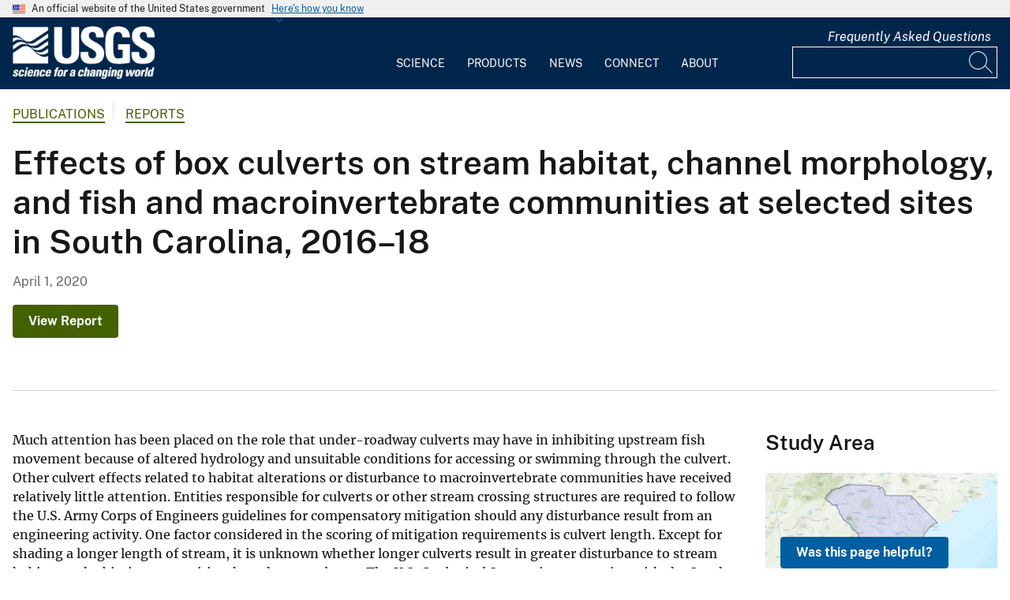

--- FILE ---
content_type: application/javascript; charset=utf-8
request_url: https://touchpoints.app.cloud.gov/touchpoints/5e10f821.js
body_size: 81400
content:
// Form components are namespaced under 'fba' = 'Feedback Analytics'
// Updated: July 2024
'use strict';

function FBAform(d, N) {
	return {
		formComponent: function() {
			return d.querySelector("[data-touchpoints-form-id='" + this.options.formId + "']")
		},
		formElement: function() {
			return this.formComponent().querySelector("form");
		},
		formLocalStorageKey: function() {
			return `touchpoints:${this.options.formId}`
		},
		isFormSubmitted: false, // defaults to false
		// enable Javascript experience
		javascriptIsEnabled: function() {
			var javascriptDisabledMessage = d.getElementsByClassName("javascript-disabled-message")[0];
			var touchpointForm = d.getElementsByClassName("touchpoint-form")[0];
			if (javascriptDisabledMessage) {
				javascriptDisabledMessage.classList.add("hide");
			}
			if (touchpointForm) {
				touchpointForm.classList.remove("hide");
			}
		},
		init: function(options) {
			this.javascriptIsEnabled();
			this.formInitiatedAt = Date.now();
			this.options = options;
			if (this.options.loadCSS) {
				this._loadCss();
			}
			this._loadHtml();
			if (!this.options.suppressUI && (this.options.deliveryMethod && this.options.deliveryMethod === 'modal')) {
				this.loadButton();
			}
			this.enableLocalStorage();
			this._bindEventListeners();
			this.successState = false; // initially false
			this._pagination();
			if (this.options.formSpecificScript) {
				this.options.formSpecificScript();
			}
			d.dispatchEvent(new CustomEvent('onTouchpointsFormLoaded', {
				detail: {
					formComponent: this
				}
			}));
			return this;
		},
		_bindEventListeners: function() {
			var self = this;

			const textareas = this.formComponent().querySelectorAll(".usa-textarea, .ql-editor");
			textareas.forEach(function(textarea) {
				if (textarea.getAttribute("maxlength") != '0' && textarea.getAttribute("maxlength") != '10000')  {
					textarea.addEventListener("keyup", self.textCounter);
				}
			});

			const textFields = this.formComponent().querySelectorAll(".usa-input[type='text']");
			textFields.forEach(function(textField) {
				if (textField.getAttribute("maxlength") != '0' && textField.getAttribute("maxlength") != '10000')  {
					textField.addEventListener("keyup", self.textCounter);
				}
			});

		},
		_loadCss: function() {
			if (this.options.loadCSS) {
				var style = d.createElement('style');
				style.innerHTML = this.options.css;
				d.head.appendChild(style);
			}
		},
		_loadHtml: function() {
		if ((this.options.deliveryMethod && this.options.deliveryMethod === 'inline') && this.options.suppressSubmitButton) {
			if (this.options.elementSelector) {
				if(d.getElementById(this.options.elementSelector) != null) {
					d.getElementById(this.options.elementSelector).innerHTML = this.options.htmlFormBodyNoModal();
				}
			}
		} else if (this.options.deliveryMethod && this.options.deliveryMethod === 'inline') { 
			if (this.options.elementSelector) {
				if(d.getElementById(this.options.elementSelector) != null) {
					d.getElementById(this.options.elementSelector).classList.add('fba-inline-container');
					d.getElementById(this.options.elementSelector).innerHTML = this.options.htmlFormBody();
				}
			}
		}
		if (this.options.deliveryMethod && (this.options.deliveryMethod === 'modal' || this.options.deliveryMethod === 'custom-button-modal')) {
			this.dialogEl = d.createElement('div');
			this.dialogEl.setAttribute('class', "fba-usa-modal fba-modal");
			this.dialogEl.setAttribute('id', this.modalId());
			this.dialogEl.setAttribute('aria-labelledby', `fba-form-title-${this.options.formId}`);
			this.dialogEl.setAttribute('aria-describedby', `fba-form-instructions-${this.options.formId}`);
			this.dialogEl.setAttribute('data-touchpoints-form-id', this.options.formId);

			this.dialogEl.innerHTML = this.options.htmlFormBody();
			d.body.appendChild(this.dialogEl);
		}
		var otherElements = this.formElement().querySelectorAll(".usa-input.other-option");
		for (var i = 0; i < otherElements.length; i++) {
		    otherElements[i].addEventListener('keyup', this.handleOtherOption.bind(this), false);
		}
		var phoneElements = this.formElement().querySelectorAll("input[type='tel']");
		for (var i = 0; i < phoneElements.length; i++) {
		    phoneElements[i].addEventListener('keyup', this.handlePhoneInput.bind(this), false);
		}
		if (this.options.deliveryMethod && this.options.deliveryMethod === 'custom-button-modal') {
			if (this.options.elementSelector) {
				const customButtonEl = d.getElementById(this.options.elementSelector);
				if (customButtonEl != null) {
					customButtonEl.setAttribute('data-open-modal', '');
					customButtonEl.setAttribute('aria-controls', this.modalId());
					customButtonEl.addEventListener('click', () => d.dispatchEvent(new CustomEvent('onTouchpointsModalOpen', { detail: { form: this } }
					)));
				}
			}
		}

			var formElement = this.formElement();
			// returns 1 or more submit buttons within the Touchpoints form
			var submitButtons = formElement.querySelectorAll("[type='submit']");
			var that = this;

			var yesNoForm = formElement.querySelector('.touchpoints-yes-no-buttons');

			if (yesNoForm) { // only for yes/no questions
				Array.prototype.forEach.call(submitButtons, function(submitButton) {
					submitButton.addEventListener('click', that.handleYesNoSubmitClick.bind(that), false);
				})
			} else { // for all other types of forms/questions
				if (submitButtons) {
					Array.prototype.forEach.call(submitButtons, function(submitButton) {
						submitButton.addEventListener('click', that.handleSubmitClick.bind(that), false);
					})
				}
			}
		},
		resetErrors: function() {
			var formComponent = this.formComponent();
			var alertElement = formComponent.querySelector(".fba-alert");
			var alertElementHeading = formComponent.getElementsByClassName("usa-alert__heading")[0];
			var alertElementBody = formComponent.getElementsByClassName("usa-alert__text")[0];
			var alertErrorElement = formComponent.querySelector(".fba-alert-error");
			var alertErrorElementBody = alertErrorElement.getElementsByClassName("usa-alert__text")[0];
			alertElement.setAttribute("hidden", true);
			alertElementHeading.innerHTML = "";
			alertElementBody.innerHTML = "";
			alertErrorElement.setAttribute("hidden", true);
			alertErrorElementBody.innerHTML = "";
		},
		handleOtherOption: function(e) {
			var selectorId =  "#" + e.srcElement.getAttribute("data-option-id");
			var other_val = e.target.value.replace(/,/g, '');
			if (other_val == '') other_val = 'other';
			var option = this.formElement().querySelector(selectorId);
			option.value = other_val;
		},
		handlePhoneInput: function(e) {
			const input = e.target;
			let number = input.value.replace(/[^\d]/g, ''); 
			input.dataset.rawValue = number; 

			if (number.length == 3) {
				input.value = number.replace(/(\d{3})/, "($1)");
			} else if (number.length == 7) {
				input.value = number.replace(/(\d{3})(\d{4})/, "$1-$2");
			} else if (number.length == 10) {
				input.value = number.replace(/(\d{3})(\d{3})(\d{4})/, "($1) $2-$3");
			} else {
				input.value = number; // Keep unformatted if not 10 digits
			}
		},
		handleEmailInput: function(e) {
			var EmailRegex = /^([a-zA-Z0-9_.+-])+\@(([a-zA-Z0-9-])+\.)+([a-zA-Z0-9]{2,4})+$/;
			var email = e.srcElement.value.trim();
			if (email.length == 0) {
				return;
			}
			result = EmailRegex.test(email);
			if (!result) {
				showWarning($(this),"Please enter a valid email address");
			} else {
				showValid($(this));
	    	}
		    e.srcElement.value = number;
		},
		handleSubmitClick: function(e) {
			e.preventDefault();
			this.resetErrors();
			var formElement = this.formElement();
			var self = this;
			if (self.validateForm(formElement)) {

				// disable submit button
				var submitButton = formElement.querySelector("[type='submit']");
				submitButton.disabled = true;
				submitButton.classList.add("aria-disabled");
				self.sendFeedback();
			}
		},
		handleYesNoSubmitClick: function(e) {
			e.preventDefault();

			var input = this.formComponent().querySelector('.fba-touchpoints-page-form');
			input.value = e.target.value;
			this.resetErrors();
			var self = this;
			var formElement = this.formElement();
			if (self.validateForm(formElement)) {
				var submitButtons = formElement.querySelectorAll("[type='submit']");
				Array.prototype.forEach.call(submitButtons, function(submitButton) {
					submitButton.disabled = true;
				})
				self.sendFeedback();
			}
		},
		validateForm: function(form) {
			this.hideValidationError(form);
			var valid = this.checkRequired(form) && this.checkEmail(form) && this.checkPhone(form) && this.checkDate(form);
			return valid;
		},
		checkRequired: function(form) {
			var requiredItems = form.querySelectorAll('[required]');
			var questions = {};
			// Build a dictionary of questions which require an answer
			Array.prototype.forEach.call(requiredItems, function(item) { questions[item.name] = item });

			Array.prototype.forEach.call(requiredItems, function(item) {
				switch (item.type) {
				case 'radio':
					if (item.checked) delete(questions[item.name]);
					break;
				case 'checkbox':
				  if (item.checked) delete(questions[item.name]);
					break;
				case 'select-one':
					if (item.selectedIndex > 0) delete(questions[item.name]);
					break;
				default:
					const quillDefaultHTML = "<p><br></p>";
					if (item.value.length > 0 &&
						item.value != quillDefaultHTML) delete(questions[item.name]);
				}
			});
			for (var key in questions) {
				this.showValidationError(questions[key], 'A response is required: ');
				return false;
			}
			return true;
		},
		checkDate: function(form) {
			var dateItems = form.querySelectorAll('.date-select');
			var questions = {};
			// Build a dictionary of questions which require an answer
			Array.prototype.forEach.call(dateItems, function(item) { questions[item.name] = item });
			Array.prototype.forEach.call(dateItems, function(item) {
			  if (item.value.length == 0) {
			  	delete(questions[item.name]);
			  } else {
				var isValidDate = Date.parse(item.value);
			    if (!isNaN(isValidDate)) delete(questions[item.name]);
			  }
			});
			for (var key in questions) {
				this.showValidationError(questions[key], 'Please enter a valid value: ');
				return false;
			}
			return true;
		},
		checkEmail: function(form) {
			var emailItems = form.querySelectorAll('input[type="email"]');
			var questions = {};
			// Build a dictionary of questions which require an answer
			Array.prototype.forEach.call(emailItems, function(item) { questions[item.name] = item });
			Array.prototype.forEach.call(emailItems, function(item) {
			  if (item.value.length == 0) {
			  	delete(questions[item.name]);
			  } else {
			    var EmailRegex = /^([a-zA-Z0-9_.+-])+\@(([a-zA-Z0-9-])+\.)+([a-zA-Z0-9]{2,4})+$/;
			    if (EmailRegex.test(item.value)) delete(questions[item.name]);
			  }
			});
			for (var key in questions) {
				this.showValidationError(questions[key], 'Please enter a valid value: ');
				return false;
			}
			return true;
		},
		checkPhone: function(form) {
			var phoneItems = form.querySelectorAll('input[type="tel"]');
			var questions = {};
			// Build a dictionary of questions which require an answer
			Array.prototype.forEach.call(phoneItems, function(item) { questions[item.name] = item });
			Array.prototype.forEach.call(phoneItems, function(item) {
			  if (item.value.length == 0) {
			  	delete(questions[item.name]);
			  } else {
			    const PhoneRegex = /^\(\d{3}\) \d{3}-\d{4}$/;
			    if (PhoneRegex.test(item.value)) delete(questions[item.name]);
			  }
			});
			for (var key in questions) {
				this.showValidationError(questions[key], 'Please enter a valid value: ');
				return false;
			}
			return true;
		},
		showValidationError: function(question, error) {
			var questionDiv = question.closest(".question");
			var label = questionDiv.querySelector(".usa-label") || questionDiv.querySelector(".usa-legend");
			var questionNum = label.innerText;

			// show page with validation error
			var errorPage = question.closest(".section");
			if (!errorPage.classList.contains("fba-visible")) {
				var visiblePage = this.formComponent().getElementsByClassName("section fba-visible")[0];
				visiblePage.classList.remove("fba-visible");
				errorPage.classList.add("fba-visible");
			}

			questionDiv.setAttribute('class', 'usa-form-group usa-form-group--error');
			var span = d.createElement('span');
			span.setAttribute('id', 'input-error-message');
			span.setAttribute('role','alert');
			span.setAttribute('class','usa-error-message');
			span.innerText = error + questionNum;
			label.parentNode.insertBefore(span, label.nextSibling);
			var input = d.createElement('input');
			input.setAttribute('hidden', 'true');
			input.setAttribute('id','input-error');
			input.setAttribute('type','text');
			input.setAttribute('name','input-error');
			input.setAttribute('aria-describedby','input-error-message');
			questionDiv.appendChild(input);
			questionDiv.scrollIntoView();
			questionDiv.focus();

			// enable submit button ( so user can fix error and resubmit )
			var submitButton = this.formComponent().querySelector("[type='submit']");
			submitButton.disabled = false;
			submitButton.classList.remove("aria-disabled");
		},
		hideValidationError: function(form) {
			var elem = form.querySelector('.usa-form-group--error');
			if (elem == null) return;
			elem.setAttribute('class','question');
			var elem = form.querySelector('#input-error-message');
			if (elem != null) elem.parentNode.removeChild(elem);
			elem = form.querySelector('#input-error');
			if (elem != null) elem.parentNode.removeChild(elem);
		},
		textCounter: function(event) {
			const field = event.target;
			const maxLimit = event.target.getAttribute("maxlength");

			var countfield = field.parentNode.querySelector(".counter-msg");
			if (field.value.length > maxLimit) {
				field.value = field.value.substring(0, maxLimit);
				countfield.innerText = '0 characters left';
				return false;
			} else {
				countfield.innerText = "" + (maxLimit - field.value.length) + " characters left";
			}
		},
		loadButton: function() {
			// Add a landmark for button
			this.landmarkElement = d.createElement('div');
			this.landmarkElement.setAttribute('aria-label', 'Feedback button');
			this.landmarkElement.setAttribute('role', 'complementary');

			// Add the fixed, floating tab button
			this.buttonEl = d.createElement('button');
			this.buttonEl.setAttribute('id', 'fba-button');
			this.buttonEl.setAttribute('data-id', this.options.formId);
			this.buttonEl.setAttribute('class', 'fba-button fixed-tab-button usa-button');
			this.buttonEl.setAttribute('name', 'fba-button');
			this.buttonEl.setAttribute('aria-label', this.options.modalButtonText);
			this.buttonEl.setAttribute('aria-haspopup', 'dialog');
			this.buttonEl.setAttribute('aria-controls', this.modalId());
			this.buttonEl.setAttribute('data-open-modal', '');
			this.buttonEl.innerHTML = this.options.modalButtonText;
			this.buttonEl.addEventListener('click', () => d.dispatchEvent(new CustomEvent('onTouchpointsModalOpen', { detail: { form: this } } )));
			this.landmarkElement.appendChild(this.buttonEl);
			d.body.appendChild(this.landmarkElement);

			this.loadFeebackSkipLink();
		},
		loadFeebackSkipLink: function() {
			this.skipLink = d.createElement('a');
			this.skipLink.setAttribute('class', 'usa-skipnav touchpoints-skipnav');
			this.skipLink.setAttribute('href', '#fba-button');
			this.skipLink.addEventListener('click', function() {
				d.querySelector("#fba-button").focus();
			});
			this.skipLink.innerHTML = 'Skip to feedback';

			var existingSkipLinks = d.querySelector('.usa-skipnav');
			if(existingSkipLinks) {
				existingSkipLinks.insertAdjacentElement('afterend', this.skipLink);
			} else {
				d.body.prepend(this.skipLink);
			}
		},
		sendFeedback: function() {
			d.dispatchEvent(new Event('onTouchpointsFormSubmission'));
			var form = this.formElement();
			this.ajaxPost(form, this.formSuccess);
		},
		successHeadingText: function() {
			return this.options.successTextHeading;
		},
		successText: function() {
			return this.options.successText;
		},
		showFormSuccess: function(headerText, bodyHTML) {
			var formComponent = this.formComponent();
			var formElement = this.formElement();
			var alertElement = formComponent.querySelector(".fba-alert");
			var alertElementHeading = formComponent.querySelector(".usa-alert__heading");
			var alertElementBody = formComponent.querySelector(".usa-alert__text");

			// Display success Message
			alertElementHeading.innerHTML = headerText;
			alertElementBody.innerHTML = bodyHTML
			alertElement.removeAttribute("hidden");
			this.formComponent().scrollIntoView();

			// Hide Form Elements
			if (formElement) {
				// And clear the Form's Fields
				formElement.reset();
				localStorage.removeItem(this.formLocalStorageKey());
				if (formElement.querySelector('.touchpoints-form-body')) {
					var formBody = formElement.querySelector('.touchpoints-form-body');
					if(formBody) {
						formBody.setAttribute("hidden", true);
					}
				}
				if (formComponent.querySelector('.touchpoints-form-disclaimer')) {
					var formDisclaimer = formComponent.querySelector('.touchpoints-form-disclaimer');
					if(formDisclaimer) {
						formDisclaimer.setAttribute("hidden", true);
					}
				}

			}
		},
		resetFormDisplay: function() {
			if (this.successState === false) {
				return false;
			}

			// Hide and Reset Flash Message
			this.resetErrors();

			// Re-enable Submit Button
			var formElement = this.formElement();
			var submitButton = formElement.querySelector("[type='submit']");
			submitButton.disabled = false;

			// Show Form Elements
			if (formElement) {
				if (formElement.querySelector('.touchpoints-form-body')) {
					var formBody = formElement.querySelector('.touchpoints-form-body')
					if(formBody) {
						formBody.removeAttribute("hidden");
					}
				}
			}
		},
		formSuccess: function(e) {
			// Clear the alert box
			var formComponent = this.formComponent();
			var alertElement = formComponent.querySelector(".fba-alert");
			var alertElementBody = formComponent.getElementsByClassName("usa-alert__text")[0];
			var alertErrorElement = formComponent.querySelector(".fba-alert-error");
			var alertErrorElementBody = alertErrorElement.getElementsByClassName("usa-alert__text")[0];
			alertElementBody.innerHTML = "";
			alertErrorElementBody.innerHTML = "";

			var formElement = this.formElement();
			var submitButton = formElement.querySelector("[type='submit']");

			if (e.target.readyState === 4) {
	      		if (e.target.status === 201) { // SUCCESS!
					this.successState = true;
					d.dispatchEvent(new Event('onTouchpointsFormSubmissionSuccess'));
					this.isFormSubmitted = true;
					if(submitButton) {
						submitButton.disabled = true;
					}

					const submission = JSON.parse(e.target.response).submission;
					const successHeaderText = submission.form.success_text_heading;
					const successBodyText = submission.form.success_text;
					this.showFormSuccess(successHeaderText, successBodyText);
				} else if (e.target.status === 422) { // FORM ERRORS
					this.successState = false;
					d.dispatchEvent(new Event('onTouchpointsFormSubmissionError'));
					if(submitButton) {
						submitButton.disabled = false;
					}

					var jsonResponse = JSON.parse(e.target.response);
					var errors = jsonResponse.messages;

					for (var err in errors) {
						if (errors.hasOwnProperty(err)) {
							alertErrorElementBody.innerHTML += err;
							alertErrorElementBody.innerHTML += " ";
							alertErrorElementBody.innerHTML += errors[err];
							alertErrorElementBody.innerHTML += "<br />";
						}
					}

					alertErrorElement.removeAttribute("hidden");

					const errorMessage = this.formComponent().querySelector('.usa-alert--error');
					if (errorMessage) {
						errorMessage.scrollIntoView({ behavior: 'smooth', block: 'center' });
					}
				} else { // OTHER SERVER ERROR
					this.successState = false;
					d.dispatchEvent(new Event('onTouchpointsFormSubmissionError'));
					alertErrorElement.removeAttribute("hidden");
					alertErrorElementBody.innerHTML += "Server error. We're sorry, but this submission was not successful. The Product Team has been notified.";

					const errorMessage = this.formComponent().querySelector('.usa-alert--error');
					if (errorMessage) {
						errorMessage.scrollIntoView({ behavior: 'smooth', block: 'center' });
					}
				}
			}
		},
		ajaxPost: function (form, callback) {
	    var url = form.action;
	    var xhr = new XMLHttpRequest();
			// for each form question
			var params = this.options.questionParams(form);

			// Combine Referrer and Pathname with Form-specific params
			params["referer"] = d.referrer;
			params["hostname"] = N.location.hostname;
			params["page"] = N.location.pathname;
			params["query_string"] = N.location.search;
			params["location_code"] = form.querySelector("#fba_location_code") ? form.querySelector("#fba_location_code").value : null;
			params["fba_directive"] = form.querySelector("#fba_directive") ? form.querySelector("#fba_directive").value : null;
			params["language"] = "en";

			// Submit Feedback with a POST
			xhr.open("POST", url);
			xhr.setRequestHeader("Content-Type", "application/json; charset=UTF-8;");
			xhr.onload = callback.bind(this);
			xhr.send(JSON.stringify({
				"submission": params,
			}));
		},
		currentPageNumber: 1, // start at 1
		showInstructions: function() {
			const instructions = this.formComponent().getElementsByClassName("fba-instructions")[0];

			if(instructions) {
				if (this.currentPageNumber == 1) {
					instructions.removeAttribute("hidden");
				} else {
					instructions.setAttribute("hidden", true);
				}
			}

			const requiredQuestionsNotice = this.formComponent().getElementsByClassName("required-questions-notice")[0];
			if(requiredQuestionsNotice) {
				if (this.currentPageNumber == 1) {
					requiredQuestionsNotice.removeAttribute("hidden");
				} else {
					requiredQuestionsNotice.setAttribute("hidden", true);
				}
			}
		},
		_pagination: function() {
			var previousButtons = this.formComponent().getElementsByClassName("previous-section");
			var nextButtons =  this.formComponent().getElementsByClassName("next-section");

			var self = this;
			for (var i = 0; i < previousButtons.length; i++) {
				previousButtons[i].addEventListener('click', function(e) {
					e.preventDefault();
					var currentPage = e.target.closest(".section");
					if (!this.validateForm(currentPage)) return false;
					currentPage.classList.remove("fba-visible");
					this.currentPageNumber--;
					this.showInstructions();
					currentPage.previousElementSibling.classList.add("fba-visible");

					const previousPageEvent = new CustomEvent('onTouchpointsFormPreviousPage', {
						detail: {
							formComponent: this
						}
					});
					d.dispatchEvent(previousPageEvent);

					// if in a modal, scroll to the top of the modal on previous button click
					if(this.formComponent().getElementsByClassName("fba-modal")[0]) {
						this.formComponent().scrollTo(0,0);
					} else {
						N.scrollTo(0, 0);
					}
				}.bind(self));
			}
			for (var i = 0; i < nextButtons.length; i++) {
				nextButtons[i].addEventListener('click', function(e) {
					e.preventDefault();
					var currentPage = e.target.closest(".section");
					if (!this.validateForm(currentPage)) return false;
					currentPage.classList.remove("fba-visible");
					this.currentPageNumber++;
					this.showInstructions();
					currentPage.nextElementSibling.classList.add("fba-visible");

					const nextPageEvent = new CustomEvent('onTouchpointsFormNextPage', {
						detail: {
							formComponent: this
						}
					});
					d.dispatchEvent(nextPageEvent);

					// if in a modal, scroll to the top of the modal on next button click
					if(this.formComponent().getElementsByClassName("fba-modal")[0]) {
						this.formComponent().scrollTo(0,0);
					} else {
						N.scrollTo(0, 0);
					}
				}.bind(self))
			}
		},
		modalId: function() {
			return `fba-modal-${this.options.formId}`;
		},
		modalElement: function() {
			return document.getElementById(this.modalId());
		},
		enableLocalStorage: function() {
			const form = this.formElement();
			const savedData = localStorage.getItem(this.formLocalStorageKey());

			if (savedData) {
				const formData = JSON.parse(savedData);
				for (const key in formData) {
					const input = form.querySelector(`[name="${key}"]`);
					if (input) {
						input.value = formData[key];
					}
				}
			}

			form.addEventListener('input', (event) => {
				const inputData = {};


				const formData = new FormData(form);
				formData.forEach((value, key) => {
					inputData[key] = value;
				});

				localStorage.setItem(this.formLocalStorageKey(), JSON.stringify(inputData));
			});
		},
	};
};

// Specify the options for your form
var touchpointFormOptions5e10f821 = {
	'formId': "5e10f821",
	'modalButtonText': "Was this page helpful?",
	'elementSelector': "touchpoint-survey-button",
	'css' : ".fba-modal-dialog {\n  font-family: Source Sans Pro Web, Helvetica Neue, Helvetica, Roboto, Arial, sans-serif;\n  font-size: 100%;\n}\n\n.fba-modal-dialog h1 {\n  margin-right: 20px;\n  margin-top: -1rem;\n  word-wrap: break-word;\n}\n\n.fba-inline-container {\n  background: #fff;\n  border: 1px solid #E5E5E5;\n  max-width: 35rem;\n  margin: 0 auto 40px auto;\n}\n\n.fixed-tab-button {\n  bottom: 0;\n  padding: 5px 10px;\n  position: fixed;\n  right: 12px;\n  z-index: 9999;\n\n}\n#fba-button.usa-button:hover,\n.fixed-tab-button.usa-button:hover {\n  color:white;\n  background-color:#1a4480;\n  border-bottom:0;\n  text-decoration:none;\n}\n\n#fba-text-name, #fba-text-email {\n  max-width: 100% !important;\n  font-size: 100%\n}\n\n/* Form Sections */\n.touchpoints-form-wrapper form div.section {\n  display: none;\n}\n.touchpoints-form-wrapper form div.section.fba-visible {\n  display: block;\n}\n\n.hide {\n  display: none;\n}\n\n/* This file was generated by the gulp task \'compileWidgetSass\'. */\n\n@charset \"UTF-8\";\n.usa-js-no-click{\n  pointer-events:none;\n  -webkit-user-select:none;\n     -moz-user-select:none;\n          user-select:none;\n}\n.usa-js-no-click .fba-usa-modal,\n.usa-js-no-click .fba-usa-modal *{\n  pointer-events:auto;\n  -webkit-user-select:text;\n     -moz-user-select:text;\n          user-select:text;\n}\n\n[data-open-modal] *{\n  pointer-events:none;\n}\n\n.fba-usa-modal-wrapper{\n  text-align:center;\n  transition:opacity 0.15s ease-in-out;\n}\n.fba-usa-modal-wrapper.is-hidden{\n  visibility:hidden;\n  opacity:0;\n  position:fixed;\n}\n.fba-usa-modal-wrapper.is-visible{\n  visibility:visible;\n  opacity:1;\n  position:fixed;\n  z-index:99999;\n}\n\n.fba-usa-modal-overlay{\n  background:rgba(0, 0, 0, 0.7);\n  bottom:0;\n  height:100%;\n  left:0;\n  overflow:scroll;\n  overflow-x:hidden;\n  padding:1.5rem;\n  position:fixed;\n  scroll-behavior:smooth;\n  top:0;\n  width:100%;\n}\n.fba-usa-modal-overlay:before{\n  content:\"\";\n  display:inline-block;\n  height:100%;\n  vertical-align:middle;\n}\n.fba-usa-modal-overlay[data-force-action=true]{\n  pointer-events:none;\n}\n.fba-usa-modal-overlay[data-force-action=true] *{\n  pointer-events:auto;\n}\n\n.usa-js-loading .fba-usa-modal-wrapper{\n  position:absolute;\n  left:-999em;\n  right:auto;\n}\n.usa-js-loading .fba-usa-modal-wrapper:target{\n  position:static;\n}\n\n.fba-usa-modal{\n  font-family:Source Sans Pro Web, Helvetica Neue, Helvetica, Roboto, Arial, sans-serif;\n  font-size:1.06rem;\n  line-height:1.5;\n  border-radius:0.5rem;\n  background:white;\n  color:#1b1b1b;\n  display:inline-block;\n  margin:1.25rem auto;\n  max-width:35rem;\n  position:relative;\n  text-align:left;\n  vertical-align:middle;\n  width:100%;\n}\n.fba-usa-modal:focus{\n  outline:none;\n}\n\n.fba-usa-modal__content{\n  display:flex;\n  flex-direction:column-reverse;\n  padding-top:2rem;\n  width:100%;\n}\n\n.fba-usa-modal__main{\n  margin:0 auto;\n  padding:0.5rem 2rem 2rem;\n}\n\n.fba-usa-modal-wrapper [data-close-modal] > .usa-icon,\n.fba-usa-modal-wrapper [data-close-modal] > .usa-icon use{\n  pointer-events:none !important;\n}\n\n.fba-modal .fba-usa-modal__content .fba-usa-modal__close{\n  align-items:center;\n  align-self:flex-end;\n  background-color:transparent;\n  color:#71767a;\n  display:flex;\n  flex-shrink:0;\n  font-size:0.93rem;\n  margin:-2rem 0 0 auto;\n  padding:0.25rem 0.25rem;\n  width:auto;\n}\n.fba-modal .fba-usa-modal__content .fba-usa-modal__close:hover, .fba-modal .fba-usa-modal__content .fba-usa-modal__close:active{\n  background-color:transparent;\n  color:#1b1b1b;\n}\n.fba-modal .fba-usa-modal__content .fba-usa-modal__close:focus{\n  outline-offset:0;\n}\n.fba-modal .fba-usa-modal__content .fba-usa-modal__close .usa-icon{\n  height:2rem;\n  margin:2px 2px 0 0;\n  width:2rem;\n}\n\n.fba-usa-modal__heading{\n  font-family:Merriweather Web, Georgia, Cambria, Times New Roman, Times, serif;\n  font-size:1.34rem;\n  line-height:1.4;\n  margin-top:0;\n}\n\n.fba-usa-modal__footer{\n  margin-top:1.5rem;\n}\n\n.fba-usa-modal--lg{\n  max-width:55rem;\n  width:100%;\n}\n.fba-usa-modal--lg .fba-usa-modal__main{\n  padding-bottom:4rem;\n  padding-top:1.25rem;\n  width:100%;\n  max-width:40rem;\n}\n@media all and (min-width: 40em){\n  .fba-usa-modal--lg .fba-usa-modal__heading{\n    font-family:Merriweather Web, Georgia, Cambria, Times New Roman, Times, serif;\n    font-size:1.95rem;\n  }\n}\n\n.usa-js-modal--active{\n  overflow:hidden;\n}\n\n.fba-modal-dialog{\n}\n.fba-modal-dialog .usa-textarea, .fba-modal-dialog .usa-select, .fba-modal-dialog .usa-range, .fba-modal-dialog .usa-radio__label, .fba-modal-dialog .usa-input, .fba-modal-dialog .usa-hint, .fba-modal-dialog .usa-fieldset, .fba-modal-dialog .usa-combo-box__input, .fba-modal-dialog .usa-combo-box__list, .fba-modal-dialog .usa-checkbox__label{\n  box-sizing:border-box;\n  font-family:Source Sans Pro Web, Helvetica Neue, Helvetica, Roboto, Arial, sans-serif;\n  font-size:1.06rem;\n  line-height:1.3;\n}\n.fba-modal-dialog .usa-textarea, .fba-modal-dialog .usa-select, .fba-modal-dialog .usa-range, .fba-modal-dialog .usa-input, .fba-modal-dialog .usa-combo-box__input{\n  border-width:1px;\n  border-color:#565c65;\n  border-style:solid;\n  -webkit-appearance:none;\n     -moz-appearance:none;\n          appearance:none;\n  border-radius:0;\n  color:#1b1b1b;\n  display:block;\n  height:2.5rem;\n  margin-top:0.5rem;\n  max-width:none;\n  padding:0.5rem;\n  width:100%;\n}\n.fba-modal-dialog .usa-accordion{\n  margin-bottom:0;\n  margin-top:0;\n  list-style-type:none;\n  padding-left:0;\n  color:#1b1b1b;\n  margin:0;\n  padding:0;\n  width:100%;\n  box-sizing:border-box;\n  font-family:Source Sans Pro Web, Helvetica Neue, Helvetica, Roboto, Arial, sans-serif;\n  font-size:1.06rem;\n  line-height:1.5;\n}\n.fba-modal-dialog .usa-accordion > li{\n  margin-bottom:0;\n  max-width:unset;\n}\n.fba-modal-dialog .usa-accordion > ul li ul{\n  list-style:disc;\n}\n.fba-modal-dialog .usa-accordion > ul li ul > li > ul{\n  list-style:circle;\n}\n.fba-modal-dialog .usa-accordion > ul li ul > li > ul > li > ul{\n  list-style:square;\n}\n.fba-modal-dialog .usa-accordion::after, .fba-modal-dialog .usa-accordion::before, .fba-modal-dialog .usa-accordion *, .fba-modal-dialog .usa-accordion *::after, .fba-modal-dialog .usa-accordion *::before{\n  box-sizing:inherit;\n}\n.fba-modal-dialog .usa-accordion + .usa-accordion,\n.fba-modal-dialog .usa-accordion + .usa-accordion--bordered{\n  margin-top:0.5rem;\n}\n.fba-modal-dialog .usa-accordion--bordered .usa-accordion__content{\n  border-bottom:0.25rem solid #f0f0f0;\n  border-left:0.25rem solid #f0f0f0;\n  border-right:0.25rem solid #f0f0f0;\n  padding-bottom:1rem;\n}\n.fba-modal-dialog .usa-accordion--bordered .usa-accordion__heading{\n  margin-bottom:0;\n}\n.fba-modal-dialog .usa-accordion__heading,\n.fba-modal-dialog .usa-prose .usa-accordion__heading{\n  font-family:Source Sans Pro Web, Helvetica Neue, Helvetica, Roboto, Arial, sans-serif;\n  font-size:1.06rem;\n  line-height:0.9;\n  margin:0;\n}\n.fba-modal-dialog .usa-accordion__heading:not(:first-child),\n.fba-modal-dialog .usa-prose .usa-accordion__heading:not(:first-child){\n  margin-top:0.5rem;\n}\n.fba-modal-dialog .usa-accordion__content{\n  color:#1b1b1b;\n  background-color:white;\n  margin-top:0;\n  overflow:auto;\n  padding:1rem 1.25rem calc(1rem - 0.25rem) 1.25rem;\n}\n.fba-modal-dialog .usa-accordion__content > *:first-child{\n  margin-top:0;\n}\n.fba-modal-dialog .usa-accordion__content > *:last-child{\n  margin-bottom:0;\n}\n.fba-modal-dialog .usa-accordion__button{\n  color:#005ea2;\n  text-decoration:underline;\n  background-color:transparent;\n  border:0;\n  border-radius:0;\n  box-shadow:none;\n  font-weight:normal;\n  justify-content:normal;\n  text-align:left;\n  margin:0;\n  padding:0;\n  width:auto;\n  color:#1b1b1b;\n  background-color:#f0f0f0;\n  background-image:url(\"https://touchpoints.app.cloud.gov/img/usa-icons/remove.svg\"), linear-gradient(transparent, transparent);\n  background-repeat:no-repeat;\n  background-position:right 1.25rem center;\n  background-size:1.5rem;\n  cursor:pointer;\n  display:inline-block;\n  font-weight:700;\n  margin:0;\n  padding:1rem 3.5rem 1rem 1.25rem;\n  text-decoration:none;\n  width:100%;\n}\n.fba-modal-dialog .usa-accordion__button:visited{\n  color:#54278f;\n}\n.fba-modal-dialog .usa-accordion__button:hover{\n  color:#1a4480;\n}\n.fba-modal-dialog .usa-accordion__button:active{\n  color:#162e51;\n}\n.fba-modal-dialog .usa-accordion__button:focus{\n  outline:0.25rem solid #2491ff;\n  outline-offset:0rem;\n}\n.fba-modal-dialog .usa-accordion__button:hover, .fba-modal-dialog .usa-accordion__button.usa-button--hover, .fba-modal-dialog .usa-accordion__button:disabled:hover, .fba-modal-dialog .usa-accordion__button[aria-disabled=true]:hover, .fba-modal-dialog .usa-accordion__button:disabled.usa-button--hover, .fba-modal-dialog .usa-accordion__button[aria-disabled=true].usa-button--hover, .fba-modal-dialog .usa-accordion__button:active, .fba-modal-dialog .usa-accordion__button.usa-button--active, .fba-modal-dialog .usa-accordion__button:disabled:active, .fba-modal-dialog .usa-accordion__button[aria-disabled=true]:active, .fba-modal-dialog .usa-accordion__button:disabled.usa-button--active, .fba-modal-dialog .usa-accordion__button[aria-disabled=true].usa-button--active, .fba-modal-dialog .usa-accordion__button:disabled:focus, .fba-modal-dialog .usa-accordion__button[aria-disabled=true]:focus, .fba-modal-dialog .usa-accordion__button:disabled.usa-focus, .fba-modal-dialog .usa-accordion__button[aria-disabled=true].usa-focus, .fba-modal-dialog .usa-accordion__button:disabled, .fba-modal-dialog .usa-accordion__button[aria-disabled=true], .fba-modal-dialog .usa-accordion__button.usa-button--disabled{\n  background-color:transparent;\n  box-shadow:none;\n  text-decoration:underline;\n}\n.fba-modal-dialog .usa-accordion__button.usa-button--hover{\n  color:#1a4480;\n}\n.fba-modal-dialog .usa-accordion__button.usa-button--active{\n  color:#162e51;\n}\n.fba-modal-dialog .usa-accordion__button:disabled, .fba-modal-dialog .usa-accordion__button[aria-disabled=true], .fba-modal-dialog .usa-accordion__button:disabled:hover, .fba-modal-dialog .usa-accordion__button[aria-disabled=true]:hover, .fba-modal-dialog .usa-accordion__button[aria-disabled=true]:focus{\n  color:#757575;\n}\n@media (forced-colors: active){\n  .fba-modal-dialog .usa-accordion__button:disabled, .fba-modal-dialog .usa-accordion__button[aria-disabled=true], .fba-modal-dialog .usa-accordion__button:disabled:hover, .fba-modal-dialog .usa-accordion__button[aria-disabled=true]:hover, .fba-modal-dialog .usa-accordion__button[aria-disabled=true]:focus{\n    color:GrayText;\n  }\n}\n.fba-modal-dialog .usa-accordion__button:hover{\n  color:#1b1b1b;\n  background-color:#dfe1e2;\n  background-image:url(\"https://touchpoints.app.cloud.gov/img/usa-icons/remove.svg\"), linear-gradient(transparent, transparent);\n  background-repeat:no-repeat;\n  text-decoration:none;\n}\n@media (forced-colors: active){\n  .fba-modal-dialog .usa-accordion__button{\n    border:2px solid transparent;\n    position:relative;\n  }\n  .fba-modal-dialog .usa-accordion__button::before{\n    background-image:url(\"https://touchpoints.app.cloud.gov/img/usa-icons/remove.svg\");\n    background-repeat:no-repeat;\n    background-position:center center;\n    background-size:1.5rem 1.5rem;\n    display:inline-block;\n    height:1.5rem;\n    width:1.5rem;\n    height:100%;\n    position:absolute;\n    right:1.25rem;\n    top:0;\n    content:\"\";\n  }\n  @supports ((-webkit-mask: url(\"\")) or (mask: url(\"\"))){\n    .fba-modal-dialog .usa-accordion__button::before{\n      background:none;\n      background-color:ButtonText;\n      -webkit-mask-image:url(\"https://touchpoints.app.cloud.gov/img/usa-icons/remove.svg\"), linear-gradient(transparent, transparent);\n              mask-image:url(\"https://touchpoints.app.cloud.gov/img/usa-icons/remove.svg\"), linear-gradient(transparent, transparent);\n      -webkit-mask-position:center center;\n              mask-position:center center;\n      -webkit-mask-repeat:no-repeat;\n              mask-repeat:no-repeat;\n      -webkit-mask-size:1.5rem 1.5rem;\n              mask-size:1.5rem 1.5rem;\n    }\n  }\n}\n.fba-modal-dialog .usa-accordion__button[aria-expanded=false]{\n  background-image:url(\"https://touchpoints.app.cloud.gov/img/usa-icons/add.svg\"), linear-gradient(transparent, transparent);\n  background-repeat:no-repeat;\n  background-size:1.5rem;\n}\n.fba-modal-dialog .usa-accordion__button[aria-expanded=false]:hover{\n  background-image:url(\"https://touchpoints.app.cloud.gov/img/usa-icons/add.svg\"), linear-gradient(transparent, transparent);\n  background-repeat:no-repeat;\n}\n@media (forced-colors: active){\n  .fba-modal-dialog .usa-accordion__button[aria-expanded=false]::before{\n    background-image:url(\"https://touchpoints.app.cloud.gov/img/usa-icons/add.svg\");\n    background-repeat:no-repeat;\n    background-position:center center;\n    background-size:1.5rem 1.5rem;\n    display:inline-block;\n    height:1.5rem;\n    width:1.5rem;\n    height:100%;\n    position:absolute;\n    right:1.25rem;\n    top:0;\n  }\n  @supports ((-webkit-mask: url(\"\")) or (mask: url(\"\"))){\n    .fba-modal-dialog .usa-accordion__button[aria-expanded=false]::before{\n      background:none;\n      background-color:ButtonText;\n      -webkit-mask-image:url(\"https://touchpoints.app.cloud.gov/img/usa-icons/add.svg\"), linear-gradient(transparent, transparent);\n              mask-image:url(\"https://touchpoints.app.cloud.gov/img/usa-icons/add.svg\"), linear-gradient(transparent, transparent);\n      -webkit-mask-position:center center;\n              mask-position:center center;\n      -webkit-mask-repeat:no-repeat;\n              mask-repeat:no-repeat;\n      -webkit-mask-size:1.5rem 1.5rem;\n              mask-size:1.5rem 1.5rem;\n    }\n  }\n}\n.fba-modal-dialog .usa-alert{\n  background-color:#f0f0f0;\n  border-left:0.5rem solid #a9aeb1;\n  color:#1b1b1b;\n}\n.fba-modal-dialog .usa-alert .usa-alert__body{\n  box-sizing:border-box;\n  font-family:Source Sans Pro Web, Helvetica Neue, Helvetica, Roboto, Arial, sans-serif;\n  font-size:1.06rem;\n  line-height:1.5;\n  padding-bottom:1rem;\n  padding-top:1rem;\n  position:relative;\n}\n.fba-modal-dialog .usa-alert .usa-alert__body::after, .fba-modal-dialog .usa-alert .usa-alert__body::before, .fba-modal-dialog .usa-alert .usa-alert__body *, .fba-modal-dialog .usa-alert .usa-alert__body *::after, .fba-modal-dialog .usa-alert .usa-alert__body *::before{\n  box-sizing:inherit;\n}\n.fba-modal-dialog .usa-alert .usa-alert__text{\n  margin-bottom:0;\n  margin-top:0;\n}\n.fba-modal-dialog .usa-alert .usa-alert__text:only-child{\n  padding-bottom:0;\n  padding-top:0;\n}\n.fba-modal-dialog .usa-alert .usa-alert__heading{\n  font-family:Source Sans Pro Web, Helvetica Neue, Helvetica, Roboto, Arial, sans-serif;\n  font-size:1.46rem;\n  line-height:0.9;\n  margin-top:0;\n  margin-bottom:0.5rem;\n}\n.fba-modal-dialog .usa-alert > .usa-list,\n.fba-modal-dialog .usa-alert .usa-alert__body > .usa-list{\n  padding-left:2ch;\n}\n.fba-modal-dialog .usa-alert > .usa-list:last-child,\n.fba-modal-dialog .usa-alert .usa-alert__body > .usa-list:last-child{\n  margin-bottom:0;\n}\n.fba-modal-dialog .usa-alert .usa-alert__body{\n  padding-left:1.25rem;\n  padding-right:1.25rem;\n}\n.fba-modal-dialog .usa-alert .usa-alert__body::before{\n  left:1.0833333333rem;\n}\n.fba-modal-dialog * + .usa-alert{\n  margin-top:1rem;\n}\n.fba-modal-dialog .usa-alert--success{\n  background-color:#ecf3ec;\n  border-left-color:#00a91c;\n}\n.fba-modal-dialog .usa-alert--success .usa-alert__body{\n  color:#1b1b1b;\n  background-color:#ecf3ec;\n  display:flex;\n  flex-direction:column;\n  justify-content:center;\n  min-height:3.3333333333rem;\n}\n.fba-modal-dialog .usa-alert--success .usa-alert__body::before{\n  background-image:url(\"https://touchpoints.app.cloud.gov/img/usa-icons/check_circle.svg\");\n  background-repeat:no-repeat;\n  background-position:center center;\n  background-size:2rem 2rem;\n  display:inline-block;\n  height:2rem;\n  width:2rem;\n  content:\"\";\n  display:block;\n  position:absolute;\n  top:0.6666666667rem;\n}\n@supports ((-webkit-mask: url(\"\")) or (mask: url(\"\"))){\n  .fba-modal-dialog .usa-alert--success .usa-alert__body::before{\n    background:none;\n    background-color:#1b1b1b;\n    -webkit-mask-image:url(\"https://touchpoints.app.cloud.gov/img/usa-icons/check_circle.svg\"), linear-gradient(transparent, transparent);\n            mask-image:url(\"https://touchpoints.app.cloud.gov/img/usa-icons/check_circle.svg\"), linear-gradient(transparent, transparent);\n    -webkit-mask-position:center center;\n            mask-position:center center;\n    -webkit-mask-repeat:no-repeat;\n            mask-repeat:no-repeat;\n    -webkit-mask-size:2rem 2rem;\n            mask-size:2rem 2rem;\n  }\n}\n.fba-modal-dialog .usa-alert--success .usa-alert__body > *{\n  margin-left:2.5rem;\n}\n.fba-modal-dialog .usa-alert--success .usa-alert__body .usa-link{\n  color:#005ea2;\n}\n.fba-modal-dialog .usa-alert--success .usa-alert__body .usa-link:visited{\n  color:#54278f;\n}\n.fba-modal-dialog .usa-alert--success .usa-alert__body .usa-link:hover, .fba-modal-dialog .usa-alert--success .usa-alert__body .usa-link:active{\n  color:#1a4480;\n}\n.fba-modal-dialog .usa-alert--warning{\n  background-color:#faf3d1;\n  border-left-color:#ffbe2e;\n}\n.fba-modal-dialog .usa-alert--warning .usa-alert__body{\n  color:#1b1b1b;\n  background-color:#faf3d1;\n  display:flex;\n  flex-direction:column;\n  justify-content:center;\n  min-height:3.3333333333rem;\n}\n.fba-modal-dialog .usa-alert--warning .usa-alert__body::before{\n  background-image:url(\"https://touchpoints.app.cloud.gov/img/usa-icons/warning.svg\");\n  background-repeat:no-repeat;\n  background-position:center center;\n  background-size:2rem 2rem;\n  display:inline-block;\n  height:2rem;\n  width:2rem;\n  content:\"\";\n  display:block;\n  position:absolute;\n  top:0.6666666667rem;\n}\n@supports ((-webkit-mask: url(\"\")) or (mask: url(\"\"))){\n  .fba-modal-dialog .usa-alert--warning .usa-alert__body::before{\n    background:none;\n    background-color:#1b1b1b;\n    -webkit-mask-image:url(\"https://touchpoints.app.cloud.gov/img/usa-icons/warning.svg\"), linear-gradient(transparent, transparent);\n            mask-image:url(\"https://touchpoints.app.cloud.gov/img/usa-icons/warning.svg\"), linear-gradient(transparent, transparent);\n    -webkit-mask-position:center center;\n            mask-position:center center;\n    -webkit-mask-repeat:no-repeat;\n            mask-repeat:no-repeat;\n    -webkit-mask-size:2rem 2rem;\n            mask-size:2rem 2rem;\n  }\n}\n.fba-modal-dialog .usa-alert--warning .usa-alert__body > *{\n  margin-left:2.5rem;\n}\n.fba-modal-dialog .usa-alert--warning .usa-alert__body .usa-link{\n  color:#005ea2;\n}\n.fba-modal-dialog .usa-alert--warning .usa-alert__body .usa-link:visited{\n  color:#54278f;\n}\n.fba-modal-dialog .usa-alert--warning .usa-alert__body .usa-link:hover, .fba-modal-dialog .usa-alert--warning .usa-alert__body .usa-link:active{\n  color:#1a4480;\n}\n.fba-modal-dialog .usa-alert--error{\n  background-color:#f4e3db;\n  border-left-color:#d54309;\n}\n.fba-modal-dialog .usa-alert--error .usa-alert__body{\n  color:#1b1b1b;\n  background-color:#f4e3db;\n  display:flex;\n  flex-direction:column;\n  justify-content:center;\n  min-height:3.3333333333rem;\n}\n.fba-modal-dialog .usa-alert--error .usa-alert__body::before{\n  background-image:url(\"https://touchpoints.app.cloud.gov/img/usa-icons/error.svg\");\n  background-repeat:no-repeat;\n  background-position:center center;\n  background-size:2rem 2rem;\n  display:inline-block;\n  height:2rem;\n  width:2rem;\n  content:\"\";\n  display:block;\n  position:absolute;\n  top:0.6666666667rem;\n}\n@supports ((-webkit-mask: url(\"\")) or (mask: url(\"\"))){\n  .fba-modal-dialog .usa-alert--error .usa-alert__body::before{\n    background:none;\n    background-color:#1b1b1b;\n    -webkit-mask-image:url(\"https://touchpoints.app.cloud.gov/img/usa-icons/error.svg\"), linear-gradient(transparent, transparent);\n            mask-image:url(\"https://touchpoints.app.cloud.gov/img/usa-icons/error.svg\"), linear-gradient(transparent, transparent);\n    -webkit-mask-position:center center;\n            mask-position:center center;\n    -webkit-mask-repeat:no-repeat;\n            mask-repeat:no-repeat;\n    -webkit-mask-size:2rem 2rem;\n            mask-size:2rem 2rem;\n  }\n}\n.fba-modal-dialog .usa-alert--error .usa-alert__body > *{\n  margin-left:2.5rem;\n}\n.fba-modal-dialog .usa-alert--error .usa-alert__body .usa-link{\n  color:#005ea2;\n}\n.fba-modal-dialog .usa-alert--error .usa-alert__body .usa-link:visited{\n  color:#54278f;\n}\n.fba-modal-dialog .usa-alert--error .usa-alert__body .usa-link:hover, .fba-modal-dialog .usa-alert--error .usa-alert__body .usa-link:active{\n  color:#1a4480;\n}\n.fba-modal-dialog .usa-alert--info{\n  background-color:#e7f6f8;\n  border-left-color:#00bde3;\n}\n.fba-modal-dialog .usa-alert--info .usa-alert__body{\n  color:#1b1b1b;\n  background-color:#e7f6f8;\n  display:flex;\n  flex-direction:column;\n  justify-content:center;\n  min-height:3.3333333333rem;\n}\n.fba-modal-dialog .usa-alert--info .usa-alert__body::before{\n  background-image:url(\"https://touchpoints.app.cloud.gov/img/usa-icons/info.svg\");\n  background-repeat:no-repeat;\n  background-position:center center;\n  background-size:2rem 2rem;\n  display:inline-block;\n  height:2rem;\n  width:2rem;\n  content:\"\";\n  display:block;\n  position:absolute;\n  top:0.6666666667rem;\n}\n@supports ((-webkit-mask: url(\"\")) or (mask: url(\"\"))){\n  .fba-modal-dialog .usa-alert--info .usa-alert__body::before{\n    background:none;\n    background-color:#1b1b1b;\n    -webkit-mask-image:url(\"https://touchpoints.app.cloud.gov/img/usa-icons/info.svg\"), linear-gradient(transparent, transparent);\n            mask-image:url(\"https://touchpoints.app.cloud.gov/img/usa-icons/info.svg\"), linear-gradient(transparent, transparent);\n    -webkit-mask-position:center center;\n            mask-position:center center;\n    -webkit-mask-repeat:no-repeat;\n            mask-repeat:no-repeat;\n    -webkit-mask-size:2rem 2rem;\n            mask-size:2rem 2rem;\n  }\n}\n.fba-modal-dialog .usa-alert--info .usa-alert__body > *{\n  margin-left:2.5rem;\n}\n.fba-modal-dialog .usa-alert--info .usa-alert__body .usa-link{\n  color:#005ea2;\n}\n.fba-modal-dialog .usa-alert--info .usa-alert__body .usa-link:visited{\n  color:#54278f;\n}\n.fba-modal-dialog .usa-alert--info .usa-alert__body .usa-link:hover, .fba-modal-dialog .usa-alert--info .usa-alert__body .usa-link:active{\n  color:#1a4480;\n}\n.fba-modal-dialog .usa-alert--emergency{\n  background-color:#9c3d10;\n  border-left-color:#9c3d10;\n}\n.fba-modal-dialog .usa-alert--emergency .usa-alert__body{\n  color:white;\n  background-color:#9c3d10;\n  display:flex;\n  flex-direction:column;\n  justify-content:center;\n  min-height:3.3333333333rem;\n}\n.fba-modal-dialog .usa-alert--emergency .usa-alert__body::before{\n  background-image:url(\"https://touchpoints.app.cloud.gov/img/usa-icons-bg/error--white.svg\");\n  background-repeat:no-repeat;\n  background-position:center center;\n  background-size:2rem 2rem;\n  display:inline-block;\n  height:2rem;\n  width:2rem;\n  content:\"\";\n  display:block;\n  position:absolute;\n  top:0.6666666667rem;\n}\n@supports ((-webkit-mask: url(\"\")) or (mask: url(\"\"))){\n  .fba-modal-dialog .usa-alert--emergency .usa-alert__body::before{\n    background:none;\n    background-color:white;\n    -webkit-mask-image:url(\"https://touchpoints.app.cloud.gov/img/usa-icons/error.svg\"), linear-gradient(transparent, transparent);\n            mask-image:url(\"https://touchpoints.app.cloud.gov/img/usa-icons/error.svg\"), linear-gradient(transparent, transparent);\n    -webkit-mask-position:center center;\n            mask-position:center center;\n    -webkit-mask-repeat:no-repeat;\n            mask-repeat:no-repeat;\n    -webkit-mask-size:2rem 2rem;\n            mask-size:2rem 2rem;\n  }\n}\n.fba-modal-dialog .usa-alert--emergency .usa-alert__body > *{\n  margin-left:2.5rem;\n}\n.fba-modal-dialog .usa-alert--emergency .usa-alert__body .usa-link{\n  color:#dfe1e2;\n}\n.fba-modal-dialog .usa-alert--emergency .usa-alert__body .usa-link:visited{\n  color:#dfe1e2;\n}\n.fba-modal-dialog .usa-alert--emergency .usa-alert__body .usa-link:hover, .fba-modal-dialog .usa-alert--emergency .usa-alert__body .usa-link:active{\n  color:#f0f0f0;\n}\n.fba-modal-dialog .usa-alert--slim .usa-alert__body{\n  padding-bottom:0.5rem;\n  padding-top:0.5rem;\n  min-height:0;\n}\n.fba-modal-dialog .usa-alert--slim .usa-alert__body:before{\n  height:1.5rem;\n  top:0.5rem;\n  width:1.5rem;\n}\n@supports ((-webkit-mask: url(\"\")) or (mask: url(\"\"))){\n  .fba-modal-dialog .usa-alert--slim .usa-alert__body:before{\n    -webkit-mask-size:1.5rem;\n            mask-size:1.5rem;\n  }\n}\n.fba-modal-dialog .usa-alert--slim .usa-alert__body > *{\n  margin-left:2rem;\n}\n.fba-modal-dialog .usa-alert--slim .usa-alert__body::before{\n  left:1.125rem;\n}\n.fba-modal-dialog .usa-alert--no-icon .usa-alert__body{\n  min-height:0;\n}\n.fba-modal-dialog .usa-alert--no-icon .usa-alert__body:before{\n  display:none;\n}\n.fba-modal-dialog .usa-alert--no-icon .usa-alert__body > *{\n  margin-left:0;\n}\n.fba-modal-dialog .usa-alert--validation .usa-checklist{\n  margin-top:1rem;\n}\n.fba-modal-dialog .usa-banner{\n  font-family:Source Sans Pro Web, Helvetica Neue, Helvetica, Roboto, Arial, sans-serif;\n  font-size:1.06rem;\n  line-height:1.5;\n  box-sizing:border-box;\n  background-color:#f0f0f0;\n}\n.fba-modal-dialog .usa-banner::after, .fba-modal-dialog .usa-banner::before, .fba-modal-dialog .usa-banner *, .fba-modal-dialog .usa-banner *::after, .fba-modal-dialog .usa-banner *::before{\n  box-sizing:inherit;\n}\n@media all and (min-width: 40em){\n  .fba-modal-dialog .usa-banner{\n    font-size:0.87rem;\n    padding-bottom:0rem;\n  }\n}\n.fba-modal-dialog .usa-banner .usa-accordion{\n  font-family:Source Sans Pro Web, Helvetica Neue, Helvetica, Roboto, Arial, sans-serif;\n  font-size:1.06rem;\n  line-height:1.5;\n}\n.fba-modal-dialog .usa-banner .grid-row{\n  display:flex;\n  flex-wrap:wrap;\n  box-sizing:border-box;\n}\n.fba-modal-dialog .usa-banner .grid-row.grid-gap-lg{\n  margin-left:-0.75rem;\n  margin-right:-0.75rem;\n}\n.fba-modal-dialog .usa-banner .grid-row.grid-gap-lg > *{\n  box-sizing:border-box;\n  padding-left:0.75rem;\n  padding-right:0.75rem;\n}\n@media all and (min-width: 40em){\n  .fba-modal-dialog .usa-banner .grid-row .tablet\\:grid-col-6{\n    box-sizing:border-box;\n    flex:0 1 auto;\n    width:50%;\n  }\n}\n.fba-modal-dialog .usa-banner__header,\n.fba-modal-dialog .usa-banner__content{\n  color:#1b1b1b;\n}\n.fba-modal-dialog .usa-banner__content{\n  margin-left:auto;\n  margin-right:auto;\n  max-width:64rem;\n  padding-left:1rem;\n  padding-right:1rem;\n  box-sizing:border-box;\n  padding-left:1rem;\n  padding-right:1rem;\n  background-color:transparent;\n  font-size:1rem;\n  overflow:hidden;\n  padding-bottom:1rem;\n  padding-left:0.5rem;\n  padding-top:0.25rem;\n  width:100%;\n}\n@media all and (min-width: 64em){\n  .fba-modal-dialog .usa-banner__content{\n    padding-left:2rem;\n    padding-right:2rem;\n  }\n}\n@media all and (min-width: 64em){\n  .fba-modal-dialog .usa-banner__content{\n    padding-left:2rem;\n    padding-right:2rem;\n  }\n}\n@media all and (min-width: 40em){\n  .fba-modal-dialog .usa-banner__content{\n    padding-bottom:1.5rem;\n    padding-top:1.5rem;\n  }\n}\n.fba-modal-dialog .usa-banner__content p:first-child{\n  margin:0;\n}\n.fba-modal-dialog .usa-banner__guidance{\n  display:flex;\n  align-items:flex-start;\n  max-width:64ex;\n  padding-top:1rem;\n}\n@media all and (min-width: 40em){\n  .fba-modal-dialog .usa-banner__guidance{\n    padding-top:0rem;\n  }\n}\n.fba-modal-dialog .usa-banner__lock-image{\n  height:1.5ex;\n  width:1.21875ex;\n}\n.fba-modal-dialog .usa-banner__lock-image path{\n  fill:currentColor;\n}\n@media (forced-colors: active){\n  .fba-modal-dialog .usa-banner__lock-image path{\n    fill:CanvasText;\n  }\n}\n.fba-modal-dialog .usa-banner__inner{\n  padding-left:1rem;\n  padding-right:1rem;\n  margin-left:auto;\n  margin-right:auto;\n  max-width:64rem;\n  padding-left:1rem;\n  padding-right:1rem;\n  box-sizing:border-box;\n  display:flex;\n  flex-wrap:wrap;\n  box-sizing:border-box;\n  align-items:flex-start;\n  padding-right:0rem;\n}\n@media all and (min-width: 64em){\n  .fba-modal-dialog .usa-banner__inner{\n    padding-left:2rem;\n    padding-right:2rem;\n  }\n}\n@media all and (min-width: 64em){\n  .fba-modal-dialog .usa-banner__inner{\n    padding-left:2rem;\n    padding-right:2rem;\n  }\n}\n@media all and (min-width: 40em){\n  .fba-modal-dialog .usa-banner__inner{\n    align-items:center;\n  }\n}\n.fba-modal-dialog .usa-banner__header{\n  padding-bottom:0.5rem;\n  padding-top:0.5rem;\n  font-size:0.8rem;\n  font-weight:normal;\n  min-height:3rem;\n  position:relative;\n}\n@media all and (min-width: 40em){\n  .fba-modal-dialog .usa-banner__header{\n    padding-bottom:0.25rem;\n    padding-top:0.25rem;\n    min-height:0;\n  }\n}\n.fba-modal-dialog .usa-banner__header-text{\n  margin-bottom:0;\n  margin-top:0;\n  font-size:0.8rem;\n  line-height:1.1;\n}\n.fba-modal-dialog .usa-banner__header-action{\n  color:#005ea2;\n  line-height:1.1;\n  margin-bottom:0rem;\n  margin-top:2px;\n  text-decoration:underline;\n}\n.fba-modal-dialog .usa-banner__header-action::after{\n  background-image:url(\"https://touchpoints.app.cloud.gov/img/usa-icons/expand_more.svg\");\n  background-repeat:no-repeat;\n  background-position:center center;\n  background-size:1rem 1rem;\n  display:inline-block;\n  height:1rem;\n  width:1rem;\n  content:\"\";\n  vertical-align:middle;\n  margin-left:auto;\n}\n@supports ((-webkit-mask: url(\"\")) or (mask: url(\"\"))){\n  .fba-modal-dialog .usa-banner__header-action::after{\n    background:none;\n    background-color:#005ea2;\n    -webkit-mask-image:url(\"https://touchpoints.app.cloud.gov/img/usa-icons/expand_more.svg\"), linear-gradient(transparent, transparent);\n            mask-image:url(\"https://touchpoints.app.cloud.gov/img/usa-icons/expand_more.svg\"), linear-gradient(transparent, transparent);\n    -webkit-mask-position:center center;\n            mask-position:center center;\n    -webkit-mask-repeat:no-repeat;\n            mask-repeat:no-repeat;\n    -webkit-mask-size:1rem 1rem;\n            mask-size:1rem 1rem;\n  }\n  .fba-modal-dialog .usa-banner__header-action::after:hover{\n    background-color:#1a4480;\n  }\n}\n.fba-modal-dialog .usa-banner__header-action:hover::after{\n  content:\"\";\n  background-color:#1a4480;\n}\n.fba-modal-dialog .usa-banner__header-action:visited{\n  color:#54278f;\n}\n.fba-modal-dialog .usa-banner__header-action:hover, .fba-modal-dialog .usa-banner__header-action:active{\n  color:#1a4480;\n}\n.fba-modal-dialog .usa-banner__header--expanded .usa-banner__header-action{\n  display:none;\n}\n@media all and (min-width: 40em){\n  .fba-modal-dialog .usa-banner__header-action{\n    display:none;\n  }\n}\n@media (forced-colors: active){\n  .fba-modal-dialog .usa-banner__header-action{\n    color:LinkText;\n  }\n  .fba-modal-dialog .usa-banner__header-action::after{\n    background-color:ButtonText;\n  }\n}\n.fba-modal-dialog .usa-banner__header-flag{\n  float:left;\n  margin-right:0.5rem;\n  width:1rem;\n}\n@media all and (min-width: 40em){\n  .fba-modal-dialog .usa-banner__header-flag{\n    margin-right:0.5rem;\n    padding-top:0rem;\n  }\n}\n.fba-modal-dialog .usa-banner__header--expanded{\n  padding-right:3.5rem;\n}\n@media all and (min-width: 40em){\n  .fba-modal-dialog .usa-banner__header--expanded{\n    background-color:transparent;\n    display:block;\n    font-size:0.8rem;\n    font-weight:normal;\n    min-height:0rem;\n    padding-right:0rem;\n  }\n}\n.fba-modal-dialog .usa-banner__header--expanded .usa-banner__inner{\n  margin-left:0rem;\n}\n@media all and (min-width: 40em){\n  .fba-modal-dialog .usa-banner__header--expanded .usa-banner__inner{\n    margin-left:auto;\n  }\n}\n.fba-modal-dialog .usa-banner__header--expanded .usa-banner__header-action{\n  display:none;\n}\n.fba-modal-dialog .usa-banner__button{\n  color:#005ea2;\n  text-decoration:underline;\n  background-color:transparent;\n  border:0;\n  border-radius:0;\n  box-shadow:none;\n  font-weight:normal;\n  justify-content:normal;\n  text-align:left;\n  margin:0;\n  padding:0;\n  width:auto;\n  position:absolute;\n  left:0;\n  position:absolute;\n  bottom:0;\n  top:0;\n  color:#005ea2;\n  text-decoration:underline;\n  color:#005ea2;\n  display:block;\n  font-size:0.8rem;\n  height:auto;\n  line-height:1.1;\n  padding-top:0rem;\n  padding-left:0rem;\n  text-decoration:none;\n  width:auto;\n}\n.fba-modal-dialog .usa-banner__button:visited{\n  color:#54278f;\n}\n.fba-modal-dialog .usa-banner__button:hover{\n  color:#1a4480;\n}\n.fba-modal-dialog .usa-banner__button:active{\n  color:#162e51;\n}\n.fba-modal-dialog .usa-banner__button:focus{\n  outline:0.25rem solid #2491ff;\n  outline-offset:0rem;\n}\n.fba-modal-dialog .usa-banner__button:hover, .fba-modal-dialog .usa-banner__button.usa-button--hover, .fba-modal-dialog .usa-banner__button:disabled:hover, .fba-modal-dialog .usa-banner__button[aria-disabled=true]:hover, .fba-modal-dialog .usa-banner__button:disabled.usa-button--hover, .fba-modal-dialog .usa-banner__button[aria-disabled=true].usa-button--hover, .fba-modal-dialog .usa-banner__button:active, .fba-modal-dialog .usa-banner__button.usa-button--active, .fba-modal-dialog .usa-banner__button:disabled:active, .fba-modal-dialog .usa-banner__button[aria-disabled=true]:active, .fba-modal-dialog .usa-banner__button:disabled.usa-button--active, .fba-modal-dialog .usa-banner__button[aria-disabled=true].usa-button--active, .fba-modal-dialog .usa-banner__button:disabled:focus, .fba-modal-dialog .usa-banner__button[aria-disabled=true]:focus, .fba-modal-dialog .usa-banner__button:disabled.usa-focus, .fba-modal-dialog .usa-banner__button[aria-disabled=true].usa-focus, .fba-modal-dialog .usa-banner__button:disabled, .fba-modal-dialog .usa-banner__button[aria-disabled=true], .fba-modal-dialog .usa-banner__button.usa-button--disabled{\n  background-color:transparent;\n  box-shadow:none;\n  text-decoration:underline;\n}\n.fba-modal-dialog .usa-banner__button.usa-button--hover{\n  color:#1a4480;\n}\n.fba-modal-dialog .usa-banner__button.usa-button--active{\n  color:#162e51;\n}\n.fba-modal-dialog .usa-banner__button:disabled, .fba-modal-dialog .usa-banner__button[aria-disabled=true], .fba-modal-dialog .usa-banner__button:disabled:hover, .fba-modal-dialog .usa-banner__button[aria-disabled=true]:hover, .fba-modal-dialog .usa-banner__button[aria-disabled=true]:focus{\n  color:#757575;\n}\n@media (forced-colors: active){\n  .fba-modal-dialog .usa-banner__button:disabled, .fba-modal-dialog .usa-banner__button[aria-disabled=true], .fba-modal-dialog .usa-banner__button:disabled:hover, .fba-modal-dialog .usa-banner__button[aria-disabled=true]:hover, .fba-modal-dialog .usa-banner__button[aria-disabled=true]:focus{\n    color:GrayText;\n  }\n}\n.fba-modal-dialog .usa-banner__button:visited{\n  color:#54278f;\n}\n.fba-modal-dialog .usa-banner__button:hover, .fba-modal-dialog .usa-banner__button:active{\n  color:#1a4480;\n}\n@media all and (max-width: 39.99em){\n  .fba-modal-dialog .usa-banner__button{\n    width:100%;\n  }\n  .fba-modal-dialog .usa-banner__button:enabled:focus{\n    outline-offset:-0.25rem;\n  }\n}\n@media all and (min-width: 40em){\n  .fba-modal-dialog .usa-banner__button{\n    color:#005ea2;\n    position:static;\n    bottom:auto;\n    left:auto;\n    right:auto;\n    top:auto;\n    display:inline;\n    margin-left:0.5rem;\n    position:relative;\n  }\n  .fba-modal-dialog .usa-banner__button::after{\n    background-image:url(\"https://touchpoints.app.cloud.gov/img/usa-icons/expand_more.svg\");\n    background-repeat:no-repeat;\n    background-position:center center;\n    background-size:1rem 1rem;\n    display:inline-block;\n    height:1rem;\n    width:1rem;\n    content:\"\";\n    vertical-align:middle;\n    margin-left:2px;\n  }\n  @supports ((-webkit-mask: url(\"\")) or (mask: url(\"\"))){\n    .fba-modal-dialog .usa-banner__button::after{\n      background:none;\n      background-color:#005ea2;\n      -webkit-mask-image:url(\"https://touchpoints.app.cloud.gov/img/usa-icons/expand_more.svg\"), linear-gradient(transparent, transparent);\n              mask-image:url(\"https://touchpoints.app.cloud.gov/img/usa-icons/expand_more.svg\"), linear-gradient(transparent, transparent);\n      -webkit-mask-position:center center;\n              mask-position:center center;\n      -webkit-mask-repeat:no-repeat;\n              mask-repeat:no-repeat;\n      -webkit-mask-size:1rem 1rem;\n              mask-size:1rem 1rem;\n    }\n    .fba-modal-dialog .usa-banner__button::after:hover{\n      background-color:#1a4480;\n    }\n  }\n  .fba-modal-dialog .usa-banner__button:hover::after{\n    content:\"\";\n    background-color:#1a4480;\n  }\n  .fba-modal-dialog .usa-banner__button:visited{\n    color:#54278f;\n  }\n  .fba-modal-dialog .usa-banner__button:hover, .fba-modal-dialog .usa-banner__button:active{\n    color:#1a4480;\n  }\n  .fba-modal-dialog .usa-banner__button::after, .fba-modal-dialog .usa-banner__button:hover::after{\n    position:absolute;\n  }\n}\n@media (min-width: 40em) and (forced-colors: active){\n  .fba-modal-dialog .usa-banner__button::after, .fba-modal-dialog .usa-banner__button:hover::after{\n    background-color:ButtonText;\n  }\n}\n@media all and (min-width: 40em){\n  .fba-modal-dialog .usa-banner__button:hover{\n    text-decoration:none;\n  }\n}\n.fba-modal-dialog .usa-banner__button[aria-expanded=false], .fba-modal-dialog .usa-banner__button[aria-expanded=false]:hover, .fba-modal-dialog .usa-banner__button[aria-expanded=true], .fba-modal-dialog .usa-banner__button[aria-expanded=true]:hover{\n  background-image:none;\n}\n@media (forced-colors: active){\n  .fba-modal-dialog .usa-banner__button[aria-expanded=false]::before, .fba-modal-dialog .usa-banner__button[aria-expanded=false]:hover::before, .fba-modal-dialog .usa-banner__button[aria-expanded=true]::before, .fba-modal-dialog .usa-banner__button[aria-expanded=true]:hover::before{\n    content:none;\n  }\n}\n@media all and (max-width: 39.99em){\n  .fba-modal-dialog .usa-banner__button[aria-expanded=true]::after{\n    background-image:url(\"https://touchpoints.app.cloud.gov/img/usa-icons/close.svg\");\n    background-repeat:no-repeat;\n    background-position:center center;\n    background-size:1.5rem 1.5rem;\n    display:inline-block;\n    height:3rem;\n    width:3rem;\n    content:\"\";\n    vertical-align:middle;\n    margin-left:0rem;\n  }\n  @supports ((-webkit-mask: url(\"\")) or (mask: url(\"\"))){\n    .fba-modal-dialog .usa-banner__button[aria-expanded=true]::after{\n      background:none;\n      background-color:#005ea2;\n      -webkit-mask-image:url(\"https://touchpoints.app.cloud.gov/img/usa-icons/close.svg\"), linear-gradient(transparent, transparent);\n              mask-image:url(\"https://touchpoints.app.cloud.gov/img/usa-icons/close.svg\"), linear-gradient(transparent, transparent);\n      -webkit-mask-position:center center;\n              mask-position:center center;\n      -webkit-mask-repeat:no-repeat;\n              mask-repeat:no-repeat;\n      -webkit-mask-size:1.5rem 1.5rem;\n              mask-size:1.5rem 1.5rem;\n    }\n  }\n  .fba-modal-dialog .usa-banner__button[aria-expanded=true]::before{\n    position:absolute;\n    bottom:0;\n    top:0;\n    position:absolute;\n    right:0;\n    background-color:#dfe1e2;\n    content:\"\";\n    display:block;\n    height:3rem;\n    width:3rem;\n  }\n  .fba-modal-dialog .usa-banner__button[aria-expanded=true]::after{\n    position:absolute;\n    bottom:0;\n    top:0;\n    position:absolute;\n    right:0;\n  }\n}\n@media all and (min-width: 40em){\n  .fba-modal-dialog .usa-banner__button[aria-expanded=true]{\n    height:auto;\n    padding:0rem;\n    position:relative;\n  }\n  .fba-modal-dialog .usa-banner__button[aria-expanded=true]::after{\n    background-image:url(\"https://touchpoints.app.cloud.gov/img/usa-icons/expand_less.svg\");\n    background-repeat:no-repeat;\n    background-position:center center;\n    background-size:1rem 1rem;\n    display:inline-block;\n    height:1rem;\n    width:1rem;\n    content:\"\";\n    vertical-align:middle;\n    margin-left:2px;\n  }\n  @supports ((-webkit-mask: url(\"\")) or (mask: url(\"\"))){\n    .fba-modal-dialog .usa-banner__button[aria-expanded=true]::after{\n      background:none;\n      background-color:#005ea2;\n      -webkit-mask-image:url(\"https://touchpoints.app.cloud.gov/img/usa-icons/expand_less.svg\"), linear-gradient(transparent, transparent);\n              mask-image:url(\"https://touchpoints.app.cloud.gov/img/usa-icons/expand_less.svg\"), linear-gradient(transparent, transparent);\n      -webkit-mask-position:center center;\n              mask-position:center center;\n      -webkit-mask-repeat:no-repeat;\n              mask-repeat:no-repeat;\n      -webkit-mask-size:1rem 1rem;\n              mask-size:1rem 1rem;\n    }\n    .fba-modal-dialog .usa-banner__button[aria-expanded=true]::after:hover{\n      background-color:#1a4480;\n    }\n  }\n  .fba-modal-dialog .usa-banner__button[aria-expanded=true]:hover::after{\n    content:\"\";\n    background-color:#1a4480;\n  }\n  .fba-modal-dialog .usa-banner__button[aria-expanded=true]::after, .fba-modal-dialog .usa-banner__button[aria-expanded=true]:hover::after{\n    position:absolute;\n  }\n}\n@media (min-width: 40em) and (forced-colors: active){\n  .fba-modal-dialog .usa-banner__button[aria-expanded=true]::after, .fba-modal-dialog .usa-banner__button[aria-expanded=true]:hover::after{\n    background-color:ButtonText;\n  }\n}\n.fba-modal-dialog .usa-banner__button-text{\n  position:absolute;\n  left:-999em;\n  right:auto;\n  text-decoration:underline;\n}\n@media all and (min-width: 40em){\n  .fba-modal-dialog .usa-banner__button-text{\n    position:static;\n    display:inline;\n  }\n}\n@media (forced-colors: active){\n  .fba-modal-dialog .usa-banner__button-text{\n    color:LinkText;\n  }\n}\n.fba-modal-dialog .usa-banner__icon{\n  width:2.5rem;\n}\n.fba-modal-dialog .usa-js-loading .usa-banner__content{\n  position:absolute;\n  left:-999em;\n  right:auto;\n}\n.fba-modal-dialog .usa-button{\n  box-sizing:border-box;\n  font-family:Source Sans Pro Web, Helvetica Neue, Helvetica, Roboto, Arial, sans-serif;\n  font-size:1.06rem;\n  line-height:0.9;\n  color:white;\n  background-color:#005ea2;\n  -webkit-appearance:none;\n     -moz-appearance:none;\n          appearance:none;\n  align-items:center;\n  border:0;\n  border-radius:0.25rem;\n  cursor:pointer;\n  -moz-column-gap:0.5rem;\n       column-gap:0.5rem;\n  display:inline-flex;\n  font-weight:700;\n  justify-content:center;\n  margin-right:0.5rem;\n  padding:0.75rem 1.25rem;\n  text-align:center;\n  text-decoration:none;\n  width:100%;\n}\n.fba-modal-dialog .usa-button::after, .fba-modal-dialog .usa-button::before, .fba-modal-dialog .usa-button *, .fba-modal-dialog .usa-button *::after, .fba-modal-dialog .usa-button *::before{\n  box-sizing:inherit;\n}\n@media all and (min-width: 30em){\n  .fba-modal-dialog .usa-button{\n    width:auto;\n  }\n}\n.fba-modal-dialog .usa-button:visited{\n  color:white;\n}\n.fba-modal-dialog .usa-button:hover, .fba-modal-dialog .usa-button.usa-button--hover{\n  color:white;\n  background-color:#1a4480;\n  border-bottom:0;\n  text-decoration:none;\n}\n.fba-modal-dialog .usa-button:active, .fba-modal-dialog .usa-button.usa-button--active{\n  color:white;\n  background-color:#162e51;\n}\n.fba-modal-dialog .usa-button:not([disabled]):focus, .fba-modal-dialog .usa-button:not([disabled]).usa-focus{\n  outline-offset:0.25rem;\n}\n.fba-modal-dialog .usa-button:disabled, .fba-modal-dialog .usa-button[aria-disabled=true]{\n  color:#454545;\n  background-color:#c9c9c9;\n  cursor:not-allowed;\n  opacity:1;\n}\n.fba-modal-dialog .usa-button:disabled:hover, .fba-modal-dialog .usa-button:disabled:active, .fba-modal-dialog .usa-button:disabled:focus, .fba-modal-dialog .usa-button:disabled.usa-focus, .fba-modal-dialog .usa-button[aria-disabled=true]:hover, .fba-modal-dialog .usa-button[aria-disabled=true]:active, .fba-modal-dialog .usa-button[aria-disabled=true]:focus, .fba-modal-dialog .usa-button[aria-disabled=true].usa-focus{\n  color:#454545;\n  background-color:#c9c9c9;\n}\n@media (forced-colors: active){\n  .fba-modal-dialog .usa-button:disabled, .fba-modal-dialog .usa-button[aria-disabled=true]{\n    border:0;\n    color:GrayText;\n  }\n  .fba-modal-dialog .usa-button:disabled:hover, .fba-modal-dialog .usa-button:disabled:active, .fba-modal-dialog .usa-button:disabled:focus, .fba-modal-dialog .usa-button:disabled.usa-focus, .fba-modal-dialog .usa-button[aria-disabled=true]:hover, .fba-modal-dialog .usa-button[aria-disabled=true]:active, .fba-modal-dialog .usa-button[aria-disabled=true]:focus, .fba-modal-dialog .usa-button[aria-disabled=true].usa-focus{\n    color:GrayText;\n  }\n}\n.fba-modal-dialog .usa-button:disabled.usa-button--hover, .fba-modal-dialog .usa-button:disabled.usa-button--active, .fba-modal-dialog .usa-button[aria-disabled=true].usa-button--hover, .fba-modal-dialog .usa-button[aria-disabled=true].usa-button--active{\n  color:#454545;\n  background-color:#c9c9c9;\n  cursor:not-allowed;\n  opacity:1;\n}\n.fba-modal-dialog .usa-button:disabled.usa-button--hover:hover, .fba-modal-dialog .usa-button:disabled.usa-button--hover:active, .fba-modal-dialog .usa-button:disabled.usa-button--hover:focus, .fba-modal-dialog .usa-button:disabled.usa-button--hover.usa-focus, .fba-modal-dialog .usa-button:disabled.usa-button--active:hover, .fba-modal-dialog .usa-button:disabled.usa-button--active:active, .fba-modal-dialog .usa-button:disabled.usa-button--active:focus, .fba-modal-dialog .usa-button:disabled.usa-button--active.usa-focus, .fba-modal-dialog .usa-button[aria-disabled=true].usa-button--hover:hover, .fba-modal-dialog .usa-button[aria-disabled=true].usa-button--hover:active, .fba-modal-dialog .usa-button[aria-disabled=true].usa-button--hover:focus, .fba-modal-dialog .usa-button[aria-disabled=true].usa-button--hover.usa-focus, .fba-modal-dialog .usa-button[aria-disabled=true].usa-button--active:hover, .fba-modal-dialog .usa-button[aria-disabled=true].usa-button--active:active, .fba-modal-dialog .usa-button[aria-disabled=true].usa-button--active:focus, .fba-modal-dialog .usa-button[aria-disabled=true].usa-button--active.usa-focus{\n  color:#454545;\n  background-color:#c9c9c9;\n}\n@media (forced-colors: active){\n  .fba-modal-dialog .usa-button:disabled.usa-button--hover, .fba-modal-dialog .usa-button:disabled.usa-button--active, .fba-modal-dialog .usa-button[aria-disabled=true].usa-button--hover, .fba-modal-dialog .usa-button[aria-disabled=true].usa-button--active{\n    border:0;\n    color:GrayText;\n  }\n  .fba-modal-dialog .usa-button:disabled.usa-button--hover:hover, .fba-modal-dialog .usa-button:disabled.usa-button--hover:active, .fba-modal-dialog .usa-button:disabled.usa-button--hover:focus, .fba-modal-dialog .usa-button:disabled.usa-button--hover.usa-focus, .fba-modal-dialog .usa-button:disabled.usa-button--active:hover, .fba-modal-dialog .usa-button:disabled.usa-button--active:active, .fba-modal-dialog .usa-button:disabled.usa-button--active:focus, .fba-modal-dialog .usa-button:disabled.usa-button--active.usa-focus, .fba-modal-dialog .usa-button[aria-disabled=true].usa-button--hover:hover, .fba-modal-dialog .usa-button[aria-disabled=true].usa-button--hover:active, .fba-modal-dialog .usa-button[aria-disabled=true].usa-button--hover:focus, .fba-modal-dialog .usa-button[aria-disabled=true].usa-button--hover.usa-focus, .fba-modal-dialog .usa-button[aria-disabled=true].usa-button--active:hover, .fba-modal-dialog .usa-button[aria-disabled=true].usa-button--active:active, .fba-modal-dialog .usa-button[aria-disabled=true].usa-button--active:focus, .fba-modal-dialog .usa-button[aria-disabled=true].usa-button--active.usa-focus{\n    color:GrayText;\n  }\n}\n@media (forced-colors: active){\n  .fba-modal-dialog .usa-button:disabled:not(.usa-button--unstyled), .fba-modal-dialog .usa-button[aria-disabled=true]:not(.usa-button--unstyled){\n    border:2px solid GrayText;\n  }\n}\n.fba-modal-dialog .usa-button .usa-icon{\n  flex-shrink:0;\n}\n@media (forced-colors: active){\n  .fba-modal-dialog .usa-button:not(.usa-button--unstyled){\n    border:2px solid transparent;\n  }\n}\n.fba-modal-dialog .usa-button--accent-cool{\n  color:#1b1b1b;\n  background-color:#00bde3;\n}\n.fba-modal-dialog .usa-button--accent-cool:visited{\n  color:#1b1b1b;\n  background-color:#00bde3;\n}\n.fba-modal-dialog .usa-button--accent-cool:hover, .fba-modal-dialog .usa-button--accent-cool.usa-button--hover{\n  color:#1b1b1b;\n  background-color:#28a0cb;\n}\n.fba-modal-dialog .usa-button--accent-cool:active, .fba-modal-dialog .usa-button--accent-cool.usa-button--active{\n  color:white;\n  background-color:#07648d;\n}\n.fba-modal-dialog .usa-button--accent-warm{\n  color:#1b1b1b;\n  background-color:#fa9441;\n}\n.fba-modal-dialog .usa-button--accent-warm:visited{\n  color:#1b1b1b;\n  background-color:#fa9441;\n}\n.fba-modal-dialog .usa-button--accent-warm:hover, .fba-modal-dialog .usa-button--accent-warm.usa-button--hover{\n  color:white;\n  background-color:#c05600;\n}\n.fba-modal-dialog .usa-button--accent-warm:active, .fba-modal-dialog .usa-button--accent-warm.usa-button--active{\n  color:white;\n  background-color:#775540;\n}\n.fba-modal-dialog .usa-button--outline{\n  background-color:transparent;\n  box-shadow:inset 0 0 0 2px #005ea2;\n  color:#005ea2;\n}\n.fba-modal-dialog .usa-button--outline:visited{\n  color:#005ea2;\n}\n.fba-modal-dialog .usa-button--outline:hover, .fba-modal-dialog .usa-button--outline.usa-button--hover{\n  background-color:transparent;\n  box-shadow:inset 0 0 0 2px #1a4480;\n  color:#1a4480;\n}\n.fba-modal-dialog .usa-button--outline:active, .fba-modal-dialog .usa-button--outline.usa-button--active{\n  background-color:transparent;\n  box-shadow:inset 0 0 0 2px #162e51;\n  color:#162e51;\n}\n.fba-modal-dialog .usa-button--outline.usa-button--inverse{\n  box-shadow:inset 0 0 0 2px #dfe1e2;\n  color:#dfe1e2;\n}\n.fba-modal-dialog .usa-button--outline.usa-button--inverse:visited{\n  color:#dfe1e2;\n}\n.fba-modal-dialog .usa-button--outline.usa-button--inverse:hover, .fba-modal-dialog .usa-button--outline.usa-button--inverse.usa-button--hover{\n  box-shadow:inset 0 0 0 2px #f0f0f0;\n  color:#f0f0f0;\n}\n.fba-modal-dialog .usa-button--outline.usa-button--inverse:active, .fba-modal-dialog .usa-button--outline.usa-button--inverse.usa-button--active{\n  background-color:transparent;\n  box-shadow:inset 0 0 0 2px white;\n  color:white;\n}\n.fba-modal-dialog .usa-button--outline.usa-button--inverse.usa-button--unstyled{\n  color:#005ea2;\n  text-decoration:underline;\n  background-color:transparent;\n  border:0;\n  border-radius:0;\n  box-shadow:none;\n  font-weight:normal;\n  justify-content:normal;\n  text-align:left;\n  margin:0;\n  padding:0;\n  width:auto;\n  color:#dfe1e2;\n}\n.fba-modal-dialog .usa-button--outline.usa-button--inverse.usa-button--unstyled:visited{\n  color:#54278f;\n}\n.fba-modal-dialog .usa-button--outline.usa-button--inverse.usa-button--unstyled:hover{\n  color:#1a4480;\n}\n.fba-modal-dialog .usa-button--outline.usa-button--inverse.usa-button--unstyled:active{\n  color:#162e51;\n}\n.fba-modal-dialog .usa-button--outline.usa-button--inverse.usa-button--unstyled:focus{\n  outline:0.25rem solid #2491ff;\n  outline-offset:0rem;\n}\n.fba-modal-dialog .usa-button--outline.usa-button--inverse.usa-button--unstyled:hover, .fba-modal-dialog .usa-button--outline.usa-button--inverse.usa-button--unstyled.usa-button--hover, .fba-modal-dialog .usa-button--outline.usa-button--inverse.usa-button--unstyled:disabled:hover, .fba-modal-dialog .usa-button--outline.usa-button--inverse.usa-button--unstyled[aria-disabled=true]:hover, .fba-modal-dialog .usa-button--outline.usa-button--inverse.usa-button--unstyled:disabled.usa-button--hover, .fba-modal-dialog .usa-button--outline.usa-button--inverse.usa-button--unstyled[aria-disabled=true].usa-button--hover, .fba-modal-dialog .usa-button--outline.usa-button--inverse.usa-button--unstyled:active, .fba-modal-dialog .usa-button--outline.usa-button--inverse.usa-button--unstyled.usa-button--active, .fba-modal-dialog .usa-button--outline.usa-button--inverse.usa-button--unstyled:disabled:active, .fba-modal-dialog .usa-button--outline.usa-button--inverse.usa-button--unstyled[aria-disabled=true]:active, .fba-modal-dialog .usa-button--outline.usa-button--inverse.usa-button--unstyled:disabled.usa-button--active, .fba-modal-dialog .usa-button--outline.usa-button--inverse.usa-button--unstyled[aria-disabled=true].usa-button--active, .fba-modal-dialog .usa-button--outline.usa-button--inverse.usa-button--unstyled:disabled:focus, .fba-modal-dialog .usa-button--outline.usa-button--inverse.usa-button--unstyled[aria-disabled=true]:focus, .fba-modal-dialog .usa-button--outline.usa-button--inverse.usa-button--unstyled:disabled.usa-focus, .fba-modal-dialog .usa-button--outline.usa-button--inverse.usa-button--unstyled[aria-disabled=true].usa-focus, .fba-modal-dialog .usa-button--outline.usa-button--inverse.usa-button--unstyled:disabled, .fba-modal-dialog .usa-button--outline.usa-button--inverse.usa-button--unstyled[aria-disabled=true], .fba-modal-dialog .usa-button--outline.usa-button--inverse.usa-button--unstyled.usa-button--disabled{\n  background-color:transparent;\n  box-shadow:none;\n  text-decoration:underline;\n}\n.fba-modal-dialog .usa-button--outline.usa-button--inverse.usa-button--unstyled.usa-button--hover{\n  color:#1a4480;\n}\n.fba-modal-dialog .usa-button--outline.usa-button--inverse.usa-button--unstyled.usa-button--active{\n  color:#162e51;\n}\n.fba-modal-dialog .usa-button--outline.usa-button--inverse.usa-button--unstyled:disabled, .fba-modal-dialog .usa-button--outline.usa-button--inverse.usa-button--unstyled[aria-disabled=true], .fba-modal-dialog .usa-button--outline.usa-button--inverse.usa-button--unstyled:disabled:hover, .fba-modal-dialog .usa-button--outline.usa-button--inverse.usa-button--unstyled[aria-disabled=true]:hover, .fba-modal-dialog .usa-button--outline.usa-button--inverse.usa-button--unstyled[aria-disabled=true]:focus{\n  color:#757575;\n}\n@media (forced-colors: active){\n  .fba-modal-dialog .usa-button--outline.usa-button--inverse.usa-button--unstyled:disabled, .fba-modal-dialog .usa-button--outline.usa-button--inverse.usa-button--unstyled[aria-disabled=true], .fba-modal-dialog .usa-button--outline.usa-button--inverse.usa-button--unstyled:disabled:hover, .fba-modal-dialog .usa-button--outline.usa-button--inverse.usa-button--unstyled[aria-disabled=true]:hover, .fba-modal-dialog .usa-button--outline.usa-button--inverse.usa-button--unstyled[aria-disabled=true]:focus{\n    color:GrayText;\n  }\n}\n.fba-modal-dialog .usa-button--outline.usa-button--inverse.usa-button--unstyled:visited{\n  color:#dfe1e2;\n}\n.fba-modal-dialog .usa-button--outline.usa-button--inverse.usa-button--unstyled:hover, .fba-modal-dialog .usa-button--outline.usa-button--inverse.usa-button--unstyled.usa-button--hover{\n  color:#f0f0f0;\n}\n.fba-modal-dialog .usa-button--outline.usa-button--inverse.usa-button--unstyled:active, .fba-modal-dialog .usa-button--outline.usa-button--inverse.usa-button--unstyled.usa-button--active{\n  color:white;\n}\n.fba-modal-dialog .usa-button--base{\n  color:white;\n  background-color:#71767a;\n}\n.fba-modal-dialog .usa-button--base:hover, .fba-modal-dialog .usa-button--base.usa-button--hover{\n  color:white;\n  background-color:#565c65;\n}\n.fba-modal-dialog .usa-button--base:active, .fba-modal-dialog .usa-button--base.usa-button--active{\n  color:white;\n  background-color:#3d4551;\n}\n.fba-modal-dialog .usa-button--secondary{\n  color:white;\n  background-color:#d83933;\n}\n.fba-modal-dialog .usa-button--secondary:hover, .fba-modal-dialog .usa-button--secondary.usa-button--hover{\n  color:white;\n  background-color:#b50909;\n}\n.fba-modal-dialog .usa-button--secondary:active, .fba-modal-dialog .usa-button--secondary.usa-button--active{\n  color:white;\n  background-color:#8b0a03;\n}\n.fba-modal-dialog .usa-button--big{\n  border-radius:0.25rem;\n  font-size:1.46rem;\n  padding:1rem 1.5rem;\n}\n.fba-modal-dialog .usa-button--outline:disabled, .fba-modal-dialog .usa-button--outline:disabled:hover, .fba-modal-dialog .usa-button--outline:disabled:active, .fba-modal-dialog .usa-button--outline:disabled:focus,\n.fba-modal-dialog .usa-button--outline[aria-disabled=true],\n.fba-modal-dialog .usa-button--outline[aria-disabled=true]:hover,\n.fba-modal-dialog .usa-button--outline[aria-disabled=true]:active,\n.fba-modal-dialog .usa-button--outline[aria-disabled=true]:focus,\n.fba-modal-dialog .usa-button--outline-inverse:disabled,\n.fba-modal-dialog .usa-button--outline-inverse:disabled:hover,\n.fba-modal-dialog .usa-button--outline-inverse:disabled:active,\n.fba-modal-dialog .usa-button--outline-inverse:disabled:focus,\n.fba-modal-dialog .usa-button--outline-inverse[aria-disabled=true],\n.fba-modal-dialog .usa-button--outline-inverse[aria-disabled=true]:hover,\n.fba-modal-dialog .usa-button--outline-inverse[aria-disabled=true]:active,\n.fba-modal-dialog .usa-button--outline-inverse[aria-disabled=true]:focus{\n  background-color:transparent;\n  color:#757575;\n}\n.fba-modal-dialog .usa-button--outline:disabled,\n.fba-modal-dialog .usa-button--outline[aria-disabled=true]{\n  box-shadow:inset 0 0 0 2px #c9c9c9;\n}\n.fba-modal-dialog .usa-button--outline:disabled.usa-button--inverse,\n.fba-modal-dialog .usa-button--outline[aria-disabled=true].usa-button--inverse{\n  box-shadow:inset 0 0 0 2px #919191;\n  color:#919191;\n}\n@media (forced-colors: active){\n  .fba-modal-dialog .usa-button--outline:disabled.usa-button--inverse,\n  .fba-modal-dialog .usa-button--outline[aria-disabled=true].usa-button--inverse{\n    color:GrayText;\n  }\n}\n.fba-modal-dialog .usa-button--unstyled{\n  color:#005ea2;\n  text-decoration:underline;\n  background-color:transparent;\n  border:0;\n  border-radius:0;\n  box-shadow:none;\n  font-weight:normal;\n  justify-content:normal;\n  text-align:left;\n  margin:0;\n  padding:0;\n  width:auto;\n}\n.fba-modal-dialog .usa-button--unstyled:visited{\n  color:#54278f;\n}\n.fba-modal-dialog .usa-button--unstyled:hover{\n  color:#1a4480;\n}\n.fba-modal-dialog .usa-button--unstyled:active{\n  color:#162e51;\n}\n.fba-modal-dialog .usa-button--unstyled:focus{\n  outline:0.25rem solid #2491ff;\n  outline-offset:0rem;\n}\n.fba-modal-dialog .usa-button--unstyled:hover, .fba-modal-dialog .usa-button--unstyled.usa-button--hover, .fba-modal-dialog .usa-button--unstyled:disabled:hover, .fba-modal-dialog .usa-button--unstyled[aria-disabled=true]:hover, .fba-modal-dialog .usa-button--unstyled:disabled.usa-button--hover, .fba-modal-dialog .usa-button--unstyled[aria-disabled=true].usa-button--hover, .fba-modal-dialog .usa-button--unstyled:active, .fba-modal-dialog .usa-button--unstyled.usa-button--active, .fba-modal-dialog .usa-button--unstyled:disabled:active, .fba-modal-dialog .usa-button--unstyled[aria-disabled=true]:active, .fba-modal-dialog .usa-button--unstyled:disabled.usa-button--active, .fba-modal-dialog .usa-button--unstyled[aria-disabled=true].usa-button--active, .fba-modal-dialog .usa-button--unstyled:disabled:focus, .fba-modal-dialog .usa-button--unstyled[aria-disabled=true]:focus, .fba-modal-dialog .usa-button--unstyled:disabled.usa-focus, .fba-modal-dialog .usa-button--unstyled[aria-disabled=true].usa-focus, .fba-modal-dialog .usa-button--unstyled:disabled, .fba-modal-dialog .usa-button--unstyled[aria-disabled=true], .fba-modal-dialog .usa-button--unstyled.usa-button--disabled{\n  background-color:transparent;\n  box-shadow:none;\n  text-decoration:underline;\n}\n.fba-modal-dialog .usa-button--unstyled.usa-button--hover{\n  color:#1a4480;\n}\n.fba-modal-dialog .usa-button--unstyled.usa-button--active{\n  color:#162e51;\n}\n.fba-modal-dialog .usa-button--unstyled:disabled, .fba-modal-dialog .usa-button--unstyled[aria-disabled=true], .fba-modal-dialog .usa-button--unstyled:disabled:hover, .fba-modal-dialog .usa-button--unstyled[aria-disabled=true]:hover, .fba-modal-dialog .usa-button--unstyled[aria-disabled=true]:focus{\n  color:#757575;\n}\n@media (forced-colors: active){\n  .fba-modal-dialog .usa-button--unstyled:disabled, .fba-modal-dialog .usa-button--unstyled[aria-disabled=true], .fba-modal-dialog .usa-button--unstyled:disabled:hover, .fba-modal-dialog .usa-button--unstyled[aria-disabled=true]:hover, .fba-modal-dialog .usa-button--unstyled[aria-disabled=true]:focus{\n    color:GrayText;\n  }\n}\n.fba-modal-dialog .usa-character-count__status{\n  display:inline-block;\n  padding-top:0.25rem;\n}\n.fba-modal-dialog .usa-character-count__status.usa-character-count__status--invalid{\n  color:#b50909;\n  font-weight:700;\n}\n.fba-modal-dialog .usa-checkbox{\n  background:white;\n}\n.fba-modal-dialog .usa-checkbox__label{\n  color:#1b1b1b;\n}\n.fba-modal-dialog .usa-checkbox__label::before{\n  background:white;\n  box-shadow:0 0 0 2px #1b1b1b;\n}\n@media (forced-colors: active){\n  .fba-modal-dialog .usa-checkbox__label::before{\n    outline:2px solid transparent;\n    outline-offset:2px;\n  }\n}\n.fba-modal-dialog .usa-checkbox__input:checked + [class*=__label]::before{\n  background-color:#005ea2;\n  box-shadow:0 0 0 2px #005ea2;\n}\n.fba-modal-dialog .usa-checkbox__input:disabled + [class*=__label], .fba-modal-dialog .usa-checkbox__input[aria-disabled=true] + [class*=__label]{\n  color:#757575;\n  cursor:not-allowed;\n}\n@media (forced-colors: active){\n  .fba-modal-dialog .usa-checkbox__input:disabled + [class*=__label], .fba-modal-dialog .usa-checkbox__input[aria-disabled=true] + [class*=__label]{\n    color:GrayText;\n  }\n}\n.fba-modal-dialog .usa-checkbox__input:disabled + [class*=__label]::before, .fba-modal-dialog .usa-checkbox__input[aria-disabled=true] + [class*=__label]::before{\n  background-color:white;\n  box-shadow:0 0 0 2px #757575;\n}\n.fba-modal-dialog .usa-checkbox__input--tile + [class*=__label]{\n  background-color:white;\n  border:2px solid #c9c9c9;\n  color:#1b1b1b;\n}\n.fba-modal-dialog .usa-checkbox__input--tile:checked + [class*=__label]{\n  background-color:rgba(0, 94, 162, 0.1);\n  border-color:#005ea2;\n}\n@media (forced-colors: active){\n  .fba-modal-dialog .usa-checkbox__input--tile:checked + [class*=__label]{\n    border:ButtonText solid 0.25rem;\n  }\n}\n.fba-modal-dialog .usa-checkbox__input--tile:disabled + [class*=__label], .fba-modal-dialog .usa-checkbox__input--tile[aria-disabled=true] + [class*=__label]{\n  border-color:#e6e6e6;\n}\n.fba-modal-dialog .usa-checkbox__input--tile:disabled:checked + [class*=__label], .fba-modal-dialog .usa-checkbox__input--tile:disabled:indeterminate + [class*=__label], .fba-modal-dialog .usa-checkbox__input--tile:disabled[data-indeterminate] + [class*=__label], .fba-modal-dialog .usa-checkbox__input--tile[aria-disabled=true]:checked + [class*=__label], .fba-modal-dialog .usa-checkbox__input--tile[aria-disabled=true]:indeterminate + [class*=__label], .fba-modal-dialog .usa-checkbox__input--tile[aria-disabled=true][data-indeterminate] + [class*=__label]{\n  background-color:white;\n}\n.fba-modal-dialog .usa-checkbox__input:indeterminate + [class*=__label]::before, .fba-modal-dialog .usa-checkbox__input[data-indeterminate] + [class*=__label]::before{\n  background-image:url(\"https://touchpoints.app.cloud.gov/img/checkbox-indeterminate.svg\"), linear-gradient(transparent, transparent);\n  background-repeat:no-repeat;\n  background-color:#005ea2;\n  box-shadow:0 0 0 2px #005ea2;\n  background-position:center center;\n  background-size:0.75rem auto;\n}\n@media (forced-colors: active){\n  .fba-modal-dialog .usa-checkbox__input:indeterminate + [class*=__label]::before, .fba-modal-dialog .usa-checkbox__input[data-indeterminate] + [class*=__label]::before{\n    background-image:url(\"https://touchpoints.app.cloud.gov/img/checkbox-indeterminate-alt.svg\"), linear-gradient(transparent, transparent);\n    background-repeat:no-repeat;\n    background-color:SelectedItem;\n  }\n}\n.fba-modal-dialog .usa-checkbox__input:indeterminate:disabled + [class*=__label]::before, .fba-modal-dialog .usa-checkbox__input:indeterminate[aria-disabled=true] + [class*=__label]::before, .fba-modal-dialog .usa-checkbox__input[data-indeterminate]:disabled + [class*=__label]::before, .fba-modal-dialog .usa-checkbox__input[data-indeterminate][aria-disabled=true] + [class*=__label]::before{\n  box-shadow:0 0 0 2px #757575;\n}\n.fba-modal-dialog .usa-checkbox__input:indeterminate:disabled + [class*=__label], .fba-modal-dialog .usa-checkbox__input:indeterminate[aria-disabled=true] + [class*=__label], .fba-modal-dialog .usa-checkbox__input[data-indeterminate]:disabled + [class*=__label], .fba-modal-dialog .usa-checkbox__input[data-indeterminate][aria-disabled=true] + [class*=__label]{\n  border-color:#e6e6e6;\n}\n.fba-modal-dialog .usa-checkbox__input--tile:indeterminate + [class*=__label], .fba-modal-dialog .usa-checkbox__input--tile[data-indeterminate] + [class*=__label]{\n  background-color:rgba(0, 94, 162, 0.1);\n  border-color:#005ea2;\n}\n@media (forced-colors: active){\n  .fba-modal-dialog .usa-checkbox__input--tile:indeterminate + [class*=__label], .fba-modal-dialog .usa-checkbox__input--tile[data-indeterminate] + [class*=__label]{\n    border:ButtonText solid 0.25rem;\n  }\n}\n.fba-modal-dialog .usa-checkbox__input:checked + [class*=__label]::before, .fba-modal-dialog .usa-checkbox__input:checked:disabled + [class*=__label]::before, .fba-modal-dialog .usa-checkbox__input:checked[aria-disabled=true] + [class*=__label]::before{\n  background-image:url(\"https://touchpoints.app.cloud.gov/img/correct8.svg\"), linear-gradient(transparent, transparent);\n  background-repeat:no-repeat;\n}\n@media (forced-colors: active){\n  .fba-modal-dialog .usa-checkbox__input:checked + [class*=__label]::before, .fba-modal-dialog .usa-checkbox__input:checked:disabled + [class*=__label]::before, .fba-modal-dialog .usa-checkbox__input:checked[aria-disabled=true] + [class*=__label]::before{\n    background-image:url(\"https://touchpoints.app.cloud.gov/img/correct8-alt.svg\"), linear-gradient(transparent, transparent);\n    background-repeat:no-repeat;\n  }\n}\n.fba-modal-dialog .usa-checkbox__input:checked:disabled + [class*=__label]::before, .fba-modal-dialog .usa-checkbox__input:checked[aria-disabled=true] + [class*=__label]::before, .fba-modal-dialog .usa-checkbox__input:indeterminate:disabled + [class*=__label]::before, .fba-modal-dialog .usa-checkbox__input:indeterminate[aria-disabled=true] + [class*=__label]::before, .fba-modal-dialog .usa-checkbox__input[data-indeterminate]:disabled + [class*=__label]::before, .fba-modal-dialog .usa-checkbox__input[data-indeterminate][aria-disabled=true] + [class*=__label]::before{\n  background-color:#757575;\n}\n@media (forced-colors: active){\n  .fba-modal-dialog .usa-checkbox__input:checked:disabled + [class*=__label]::before, .fba-modal-dialog .usa-checkbox__input:checked[aria-disabled=true] + [class*=__label]::before, .fba-modal-dialog .usa-checkbox__input:indeterminate:disabled + [class*=__label]::before, .fba-modal-dialog .usa-checkbox__input:indeterminate[aria-disabled=true] + [class*=__label]::before, .fba-modal-dialog .usa-checkbox__input[data-indeterminate]:disabled + [class*=__label]::before, .fba-modal-dialog .usa-checkbox__input[data-indeterminate][aria-disabled=true] + [class*=__label]::before{\n    background-color:GrayText;\n  }\n}\n.fba-modal-dialog .usa-checkbox__input{\n  position:absolute;\n  left:-999em;\n  right:auto;\n}\n.fba-modal-dialog .usa-checkbox__input:focus + [class*=__label]::before{\n  outline:0.25rem solid #2491ff;\n  outline-offset:0.25rem;\n}\n.fba-modal-dialog .usa-checkbox__input--tile + [class*=__label]{\n  border-radius:0.25rem;\n  margin-top:0.5rem;\n  padding:0.75rem 1rem 0.75rem 2.5rem;\n}\n.fba-modal-dialog .usa-checkbox__input--tile + [class*=__label]::before{\n  left:0.5rem;\n}\n.fba-modal-dialog .usa-checkbox__input:checked + [class*=__label]::before{\n  background-position:center center;\n  background-size:0.75rem auto;\n}\n@media print{\n  .fba-modal-dialog .usa-checkbox__input:checked + [class*=__label]::before{\n    background-image:none;\n    background-color:white;\n    content:\"✔\";\n    text-align:center;\n  }\n}\n@media (forced-colors: active){\n  .fba-modal-dialog .usa-checkbox__input:checked + [class*=__label]::before{\n    background-color:SelectedItem;\n  }\n}\n.fba-modal-dialog .usa-checkbox__label{\n  cursor:pointer;\n  display:inherit;\n  font-weight:normal;\n  margin-top:0.75rem;\n  padding-left:2rem;\n  position:relative;\n}\n.fba-modal-dialog .usa-checkbox__label::before{\n  content:\" \";\n  display:block;\n  left:0;\n  margin-left:2px;\n  margin-top:0.064rem;\n  position:absolute;\n}\n.fba-modal-dialog .usa-checkbox__label::before{\n  height:1.25rem;\n  width:1.25rem;\n  border-radius:2px;\n}\n.fba-modal-dialog .usa-checkbox__label-description{\n  display:block;\n  font-size:0.93rem;\n  margin-top:0.5rem;\n}\n.fba-modal-dialog .usa-checklist{\n  margin-bottom:0;\n  margin-top:0;\n  list-style-type:none;\n  padding-left:0;\n  box-sizing:border-box;\n  font-family:Source Sans Pro Web, Helvetica Neue, Helvetica, Roboto, Arial, sans-serif;\n  font-size:1.06rem;\n  line-height:1.5;\n}\n.fba-modal-dialog .usa-checklist::after, .fba-modal-dialog .usa-checklist::before, .fba-modal-dialog .usa-checklist *, .fba-modal-dialog .usa-checklist *::after, .fba-modal-dialog .usa-checklist *::before{\n  box-sizing:inherit;\n}\n.fba-modal-dialog .usa-checklist__item{\n  text-indent:-2.5rem;\n  margin-bottom:0;\n  margin-top:0;\n  margin-bottom:0;\n  margin-top:0.5rem;\n}\n.fba-modal-dialog .usa-checklist__item::before{\n  content:\" \";\n  display:inline-block;\n  height:1rem;\n  margin-left:-0.25rem;\n  margin-right:0.75rem;\n  width:2rem;\n}\n.fba-modal-dialog .usa-checklist__item.usa-checklist__item--checked::before{\n  background-image:url(\"https://touchpoints.app.cloud.gov/img/usa-icons-bg/check--blue-60v.svg\"), linear-gradient(transparent, transparent);\n  background-repeat:no-repeat;\n  background-position:center;\n  background-size:1.5rem;\n}\n.fba-modal-dialog .usa-combo-box{\n  max-width:none;\n  position:relative;\n}\n.fba-modal-dialog .usa-combo-box--pristine .usa-combo-box__input{\n  padding-right:calc(5em + 4px);\n}\n.fba-modal-dialog .usa-combo-box--pristine .usa-combo-box__input::-ms-clear{\n  display:none;\n}\n.fba-modal-dialog .usa-combo-box--pristine .usa-combo-box__clear-input{\n  display:block;\n}\n@media (forced-colors: active){\n  .fba-modal-dialog .usa-combo-box--pristine .usa-combo-box__clear-input{\n    background-image:url(\"https://touchpoints.app.cloud.gov/img/usa-icons/close.svg\");\n    background-repeat:no-repeat;\n    background-position:center center;\n    background-size:1rem 1rem;\n    display:inline-block;\n    height:1rem;\n    width:1rem;\n    height:1.5rem;\n    width:auto;\n    top:0.5rem;\n  }\n  @supports ((-webkit-mask: url(\"\")) or (mask: url(\"\"))){\n    .fba-modal-dialog .usa-combo-box--pristine .usa-combo-box__clear-input{\n      background:none;\n      background-color:ButtonText;\n      -webkit-mask-image:url(\"https://touchpoints.app.cloud.gov/img/usa-icons/close.svg\"), linear-gradient(transparent, transparent);\n              mask-image:url(\"https://touchpoints.app.cloud.gov/img/usa-icons/close.svg\"), linear-gradient(transparent, transparent);\n      -webkit-mask-position:center center;\n              mask-position:center center;\n      -webkit-mask-repeat:no-repeat;\n              mask-repeat:no-repeat;\n      -webkit-mask-size:1rem 1rem;\n              mask-size:1rem 1rem;\n    }\n  }\n}\n.fba-modal-dialog .usa-combo-box__input{\n  -webkit-appearance:none;\n     -moz-appearance:none;\n          appearance:none;\n  margin-bottom:0;\n  max-width:none;\n  padding-right:calc(2.5em + 3px);\n}\n.fba-modal-dialog .usa-combo-box__input:disabled, .fba-modal-dialog .usa-combo-box__input[aria-disabled=true]{\n  color:#454545;\n  background-color:#c9c9c9;\n  cursor:not-allowed;\n  opacity:1;\n  -webkit-text-fill-color:#454545;\n}\n.fba-modal-dialog .usa-combo-box__input:disabled:hover, .fba-modal-dialog .usa-combo-box__input:disabled:active, .fba-modal-dialog .usa-combo-box__input:disabled:focus, .fba-modal-dialog .usa-combo-box__input:disabled.usa-focus, .fba-modal-dialog .usa-combo-box__input[aria-disabled=true]:hover, .fba-modal-dialog .usa-combo-box__input[aria-disabled=true]:active, .fba-modal-dialog .usa-combo-box__input[aria-disabled=true]:focus, .fba-modal-dialog .usa-combo-box__input[aria-disabled=true].usa-focus{\n  color:#454545;\n  background-color:#c9c9c9;\n}\n@media (forced-colors: active){\n  .fba-modal-dialog .usa-combo-box__input:disabled, .fba-modal-dialog .usa-combo-box__input[aria-disabled=true]{\n    border:0;\n    color:GrayText;\n  }\n  .fba-modal-dialog .usa-combo-box__input:disabled:hover, .fba-modal-dialog .usa-combo-box__input:disabled:active, .fba-modal-dialog .usa-combo-box__input:disabled:focus, .fba-modal-dialog .usa-combo-box__input:disabled.usa-focus, .fba-modal-dialog .usa-combo-box__input[aria-disabled=true]:hover, .fba-modal-dialog .usa-combo-box__input[aria-disabled=true]:active, .fba-modal-dialog .usa-combo-box__input[aria-disabled=true]:focus, .fba-modal-dialog .usa-combo-box__input[aria-disabled=true].usa-focus{\n    color:GrayText;\n  }\n}\n@media (forced-colors: active){\n  .fba-modal-dialog .usa-combo-box__input:disabled, .fba-modal-dialog .usa-combo-box__input[aria-disabled=true]{\n    border:2px solid GrayText;\n  }\n}\n.fba-modal-dialog .usa-combo-box__input:disabled::-moz-placeholder, .fba-modal-dialog .usa-combo-box__input[aria-disabled=true]::-moz-placeholder{\n  opacity:1;\n}\n.fba-modal-dialog .usa-combo-box__input:disabled::placeholder, .fba-modal-dialog .usa-combo-box__input[aria-disabled=true]::placeholder{\n  opacity:1;\n}\n.fba-modal-dialog .usa-combo-box__input:disabled ~ .usa-combo-box__input-button-separator, .fba-modal-dialog .usa-combo-box__input[aria-disabled=true] ~ .usa-combo-box__input-button-separator{\n  background-color:#454545;\n  cursor:not-allowed;\n}\n.fba-modal-dialog button.usa-combo-box__toggle-list:focus,\n.fba-modal-dialog button.usa-combo-box__clear-input:focus{\n  outline-offset:-4px;\n}\n.fba-modal-dialog button.usa-combo-box__toggle-list:disabled, .fba-modal-dialog button.usa-combo-box__toggle-list[aria-disabled=true],\n.fba-modal-dialog button.usa-combo-box__clear-input:disabled,\n.fba-modal-dialog button.usa-combo-box__clear-input[aria-disabled=true]{\n  cursor:not-allowed;\n}\n.fba-modal-dialog .usa-combo-box__toggle-list__wrapper:focus,\n.fba-modal-dialog .usa-combo-box__clear-input__wrapper:focus{\n  outline:0;\n}\n.fba-modal-dialog .usa-combo-box__toggle-list,\n.fba-modal-dialog .usa-combo-box__clear-input{\n  background-color:transparent;\n  background-position:center;\n  background-size:auto 1.5rem;\n  border:0;\n  bottom:1px;\n  cursor:pointer;\n  margin-bottom:0;\n  opacity:0.6;\n  padding-right:2rem;\n  position:absolute;\n  top:1px;\n  z-index:100;\n}\n.fba-modal-dialog .usa-combo-box__clear-input{\n  background-image:url(\"https://touchpoints.app.cloud.gov/img/usa-icons/close.svg\"), linear-gradient(transparent, transparent);\n  background-repeat:no-repeat;\n  display:none;\n  right:calc(2.5em + 3px);\n}\n.fba-modal-dialog .usa-combo-box__toggle-list{\n  background-image:url(\"https://touchpoints.app.cloud.gov/img/usa-icons/expand_more.svg\"), linear-gradient(transparent, transparent);\n  background-repeat:no-repeat;\n  background-size:auto 2rem;\n  right:1px;\n}\n@media (forced-colors: active){\n  .fba-modal-dialog .usa-combo-box__toggle-list{\n    background-image:url(\"https://touchpoints.app.cloud.gov/img/usa-icons/expand_more.svg\");\n    background-repeat:no-repeat;\n    background-position:center center;\n    background-size:1rem 1rem;\n    display:inline-block;\n    height:1rem;\n    width:1rem;\n    height:auto;\n    width:auto;\n  }\n  @supports ((-webkit-mask: url(\"\")) or (mask: url(\"\"))){\n    .fba-modal-dialog .usa-combo-box__toggle-list{\n      background:none;\n      background-color:ButtonText;\n      -webkit-mask-image:url(\"https://touchpoints.app.cloud.gov/img/usa-icons/expand_more.svg\"), linear-gradient(transparent, transparent);\n              mask-image:url(\"https://touchpoints.app.cloud.gov/img/usa-icons/expand_more.svg\"), linear-gradient(transparent, transparent);\n      -webkit-mask-position:center center;\n              mask-position:center center;\n      -webkit-mask-repeat:no-repeat;\n              mask-repeat:no-repeat;\n      -webkit-mask-size:1rem 1rem;\n              mask-size:1rem 1rem;\n    }\n  }\n  .fba-modal-dialog .usa-combo-box__toggle-list:disabled, .fba-modal-dialog .usa-combo-box__toggle-list[aria-disabled=true]{\n    background-color:GrayText;\n  }\n}\n.fba-modal-dialog .usa-combo-box__input-button-separator{\n  background-color:#c6cace;\n  position:absolute;\n  top:1px;\n  height:calc(100% - 1rem);\n  margin-bottom:0.5rem;\n  margin-top:0.5rem;\n  width:1px;\n  right:calc(2.5em + 2px);\n  box-sizing:border-box;\n  z-index:200;\n}\n@media (forced-colors: active){\n  .fba-modal-dialog .usa-combo-box__input-button-separator{\n    background-color:ButtonText;\n  }\n}\n.fba-modal-dialog .usa-combo-box__list{\n  border-width:1px;\n  border-color:#565c65;\n  border-style:solid;\n  background-color:white;\n  border-radius:0;\n  border-top:0;\n  margin:0;\n  max-height:12.1em;\n  overflow-x:hidden;\n  overflow-y:scroll;\n  padding:0;\n  position:absolute;\n  width:100%;\n  z-index:300;\n}\n.fba-modal-dialog .usa-combo-box__list:focus{\n  outline:0;\n}\n.fba-modal-dialog .usa-combo-box__list-option{\n  border-bottom:1px solid #dfe1e2;\n  cursor:pointer;\n  display:block;\n  padding:0.5rem;\n}\n.fba-modal-dialog .usa-combo-box__list-option--focused{\n  outline:2px solid #162e51;\n  outline-offset:-2px;\n  position:relative;\n  z-index:100;\n}\n.fba-modal-dialog .usa-combo-box__list-option--focused:focus{\n  outline-offset:-4px;\n}\n.fba-modal-dialog .usa-combo-box__list-option--selected{\n  background-color:#005ea2;\n  border-color:#005ea2;\n  color:white;\n}\n.fba-modal-dialog .usa-combo-box__list-option--no-results{\n  cursor:not-allowed;\n  display:block;\n  padding:0.5rem;\n}\n.fba-modal-dialog .usa-date-picker__wrapper{\n  display:none;\n  position:relative;\n  max-width:none;\n}\n.fba-modal-dialog .usa-date-picker__wrapper:focus{\n  outline:0;\n}\n.fba-modal-dialog .usa-date-picker__external-input[aria-disabled=true] + .usa-date-picker__button, .fba-modal-dialog .usa-date-picker__calendar__year:disabled, .fba-modal-dialog .usa-date-picker__calendar__previous-year-chunk:disabled,\n.fba-modal-dialog .usa-date-picker__calendar__next-year-chunk:disabled, .fba-modal-dialog .usa-date-picker__calendar__month:disabled, .fba-modal-dialog .usa-date-picker__calendar__year-selection:disabled,\n.fba-modal-dialog .usa-date-picker__calendar__month-selection:disabled, .fba-modal-dialog .usa-date-picker__calendar__date:disabled, .fba-modal-dialog .usa-date-picker__calendar__previous-year:disabled,\n.fba-modal-dialog .usa-date-picker__calendar__previous-month:disabled,\n.fba-modal-dialog .usa-date-picker__calendar__next-year:disabled,\n.fba-modal-dialog .usa-date-picker__calendar__next-month:disabled, .fba-modal-dialog .usa-date-picker__button:disabled, .fba-modal-dialog [aria-disabled=true].usa-date-picker__calendar__year, .fba-modal-dialog [aria-disabled=true].usa-date-picker__calendar__previous-year-chunk,\n.fba-modal-dialog [aria-disabled=true].usa-date-picker__calendar__next-year-chunk, .fba-modal-dialog [aria-disabled=true].usa-date-picker__calendar__month, .fba-modal-dialog [aria-disabled=true].usa-date-picker__calendar__year-selection,\n.fba-modal-dialog [aria-disabled=true].usa-date-picker__calendar__month-selection, .fba-modal-dialog [aria-disabled=true].usa-date-picker__calendar__date, .fba-modal-dialog [aria-disabled=true].usa-date-picker__calendar__previous-year,\n.fba-modal-dialog [aria-disabled=true].usa-date-picker__calendar__previous-month,\n.fba-modal-dialog [aria-disabled=true].usa-date-picker__calendar__next-year,\n.fba-modal-dialog [aria-disabled=true].usa-date-picker__calendar__next-month, .fba-modal-dialog [aria-disabled=true].usa-date-picker__button{\n  cursor:not-allowed;\n  opacity:0.6;\n}\n.fba-modal-dialog .usa-date-picker__external-input[aria-disabled=true] + .usa-date-picker__button:hover, .fba-modal-dialog .usa-date-picker__calendar__year:hover:disabled, .fba-modal-dialog .usa-date-picker__calendar__previous-year-chunk:hover:disabled,\n.fba-modal-dialog .usa-date-picker__calendar__next-year-chunk:hover:disabled, .fba-modal-dialog .usa-date-picker__calendar__month:hover:disabled, .fba-modal-dialog .usa-date-picker__calendar__year-selection:hover:disabled,\n.fba-modal-dialog .usa-date-picker__calendar__month-selection:hover:disabled, .fba-modal-dialog .usa-date-picker__calendar__date:hover:disabled, .fba-modal-dialog .usa-date-picker__calendar__previous-year:hover:disabled,\n.fba-modal-dialog .usa-date-picker__calendar__previous-month:hover:disabled,\n.fba-modal-dialog .usa-date-picker__calendar__next-year:hover:disabled,\n.fba-modal-dialog .usa-date-picker__calendar__next-month:hover:disabled, .fba-modal-dialog .usa-date-picker__button:hover:disabled, .fba-modal-dialog [aria-disabled=true].usa-date-picker__calendar__year:hover, .fba-modal-dialog [aria-disabled=true].usa-date-picker__calendar__previous-year-chunk:hover,\n.fba-modal-dialog [aria-disabled=true].usa-date-picker__calendar__next-year-chunk:hover, .fba-modal-dialog [aria-disabled=true].usa-date-picker__calendar__month:hover, .fba-modal-dialog [aria-disabled=true].usa-date-picker__calendar__year-selection:hover,\n.fba-modal-dialog [aria-disabled=true].usa-date-picker__calendar__month-selection:hover, .fba-modal-dialog [aria-disabled=true].usa-date-picker__calendar__date:hover, .fba-modal-dialog [aria-disabled=true].usa-date-picker__calendar__previous-year:hover,\n.fba-modal-dialog [aria-disabled=true].usa-date-picker__calendar__previous-month:hover,\n.fba-modal-dialog [aria-disabled=true].usa-date-picker__calendar__next-year:hover,\n.fba-modal-dialog [aria-disabled=true].usa-date-picker__calendar__next-month:hover, .fba-modal-dialog [aria-disabled=true].usa-date-picker__button:hover{\n  background-color:initial;\n}\n@media (forced-colors: active){\n  .fba-modal-dialog .usa-date-picker__external-input[aria-disabled=true] + .usa-date-picker__button, .fba-modal-dialog .usa-date-picker__calendar__year:disabled, .fba-modal-dialog .usa-date-picker__calendar__previous-year-chunk:disabled,\n  .fba-modal-dialog .usa-date-picker__calendar__next-year-chunk:disabled, .fba-modal-dialog .usa-date-picker__calendar__month:disabled, .fba-modal-dialog .usa-date-picker__calendar__year-selection:disabled,\n  .fba-modal-dialog .usa-date-picker__calendar__month-selection:disabled, .fba-modal-dialog .usa-date-picker__calendar__date:disabled, .fba-modal-dialog .usa-date-picker__calendar__previous-year:disabled,\n  .fba-modal-dialog .usa-date-picker__calendar__previous-month:disabled,\n  .fba-modal-dialog .usa-date-picker__calendar__next-year:disabled,\n  .fba-modal-dialog .usa-date-picker__calendar__next-month:disabled, .fba-modal-dialog .usa-date-picker__button:disabled, .fba-modal-dialog [aria-disabled=true].usa-date-picker__calendar__year, .fba-modal-dialog [aria-disabled=true].usa-date-picker__calendar__previous-year-chunk,\n  .fba-modal-dialog [aria-disabled=true].usa-date-picker__calendar__next-year-chunk, .fba-modal-dialog [aria-disabled=true].usa-date-picker__calendar__month, .fba-modal-dialog [aria-disabled=true].usa-date-picker__calendar__year-selection,\n  .fba-modal-dialog [aria-disabled=true].usa-date-picker__calendar__month-selection, .fba-modal-dialog [aria-disabled=true].usa-date-picker__calendar__date, .fba-modal-dialog [aria-disabled=true].usa-date-picker__calendar__previous-year,\n  .fba-modal-dialog [aria-disabled=true].usa-date-picker__calendar__previous-month,\n  .fba-modal-dialog [aria-disabled=true].usa-date-picker__calendar__next-year,\n  .fba-modal-dialog [aria-disabled=true].usa-date-picker__calendar__next-month, .fba-modal-dialog [aria-disabled=true].usa-date-picker__button{\n    background-color:GrayText;\n  }\n  .fba-modal-dialog .usa-date-picker__external-input[aria-disabled=true] + .usa-date-picker__button:hover, .fba-modal-dialog .usa-date-picker__calendar__year:hover:disabled, .fba-modal-dialog .usa-date-picker__calendar__previous-year-chunk:hover:disabled,\n  .fba-modal-dialog .usa-date-picker__calendar__next-year-chunk:hover:disabled, .fba-modal-dialog .usa-date-picker__calendar__month:hover:disabled, .fba-modal-dialog .usa-date-picker__calendar__year-selection:hover:disabled,\n  .fba-modal-dialog .usa-date-picker__calendar__month-selection:hover:disabled, .fba-modal-dialog .usa-date-picker__calendar__date:hover:disabled, .fba-modal-dialog .usa-date-picker__calendar__previous-year:hover:disabled,\n  .fba-modal-dialog .usa-date-picker__calendar__previous-month:hover:disabled,\n  .fba-modal-dialog .usa-date-picker__calendar__next-year:hover:disabled,\n  .fba-modal-dialog .usa-date-picker__calendar__next-month:hover:disabled, .fba-modal-dialog .usa-date-picker__button:hover:disabled, .fba-modal-dialog [aria-disabled=true].usa-date-picker__calendar__year:hover, .fba-modal-dialog [aria-disabled=true].usa-date-picker__calendar__previous-year-chunk:hover,\n  .fba-modal-dialog [aria-disabled=true].usa-date-picker__calendar__next-year-chunk:hover, .fba-modal-dialog [aria-disabled=true].usa-date-picker__calendar__month:hover, .fba-modal-dialog [aria-disabled=true].usa-date-picker__calendar__year-selection:hover,\n  .fba-modal-dialog [aria-disabled=true].usa-date-picker__calendar__month-selection:hover, .fba-modal-dialog [aria-disabled=true].usa-date-picker__calendar__date:hover, .fba-modal-dialog [aria-disabled=true].usa-date-picker__calendar__previous-year:hover,\n  .fba-modal-dialog [aria-disabled=true].usa-date-picker__calendar__previous-month:hover,\n  .fba-modal-dialog [aria-disabled=true].usa-date-picker__calendar__next-year:hover,\n  .fba-modal-dialog [aria-disabled=true].usa-date-picker__calendar__next-month:hover, .fba-modal-dialog [aria-disabled=true].usa-date-picker__button:hover{\n    background-color:GrayText;\n  }\n}\n.fba-modal-dialog .usa-date-picker__calendar__year, .fba-modal-dialog .usa-date-picker__calendar__previous-year-chunk,\n.fba-modal-dialog .usa-date-picker__calendar__next-year-chunk, .fba-modal-dialog .usa-date-picker__calendar__month, .fba-modal-dialog .usa-date-picker__calendar__year-selection,\n.fba-modal-dialog .usa-date-picker__calendar__month-selection, .fba-modal-dialog .usa-date-picker__calendar__date, .fba-modal-dialog .usa-date-picker__calendar__previous-year,\n.fba-modal-dialog .usa-date-picker__calendar__previous-month,\n.fba-modal-dialog .usa-date-picker__calendar__next-year,\n.fba-modal-dialog .usa-date-picker__calendar__next-month, .fba-modal-dialog .usa-date-picker__button{\n  background-color:#f0f0f0;\n  border:0;\n  width:100%;\n}\n.fba-modal-dialog .usa-date-picker__calendar__year:not([disabled]), .fba-modal-dialog .usa-date-picker__calendar__previous-year-chunk:not([disabled]),\n.fba-modal-dialog .usa-date-picker__calendar__next-year-chunk:not([disabled]), .fba-modal-dialog .usa-date-picker__calendar__month:not([disabled]), .fba-modal-dialog .usa-date-picker__calendar__year-selection:not([disabled]),\n.fba-modal-dialog .usa-date-picker__calendar__month-selection:not([disabled]), .fba-modal-dialog .usa-date-picker__calendar__date:not([disabled]), .fba-modal-dialog .usa-date-picker__calendar__previous-year:not([disabled]),\n.fba-modal-dialog .usa-date-picker__calendar__previous-month:not([disabled]),\n.fba-modal-dialog .usa-date-picker__calendar__next-year:not([disabled]),\n.fba-modal-dialog .usa-date-picker__calendar__next-month:not([disabled]), .fba-modal-dialog .usa-date-picker__button:not([disabled]){\n  cursor:pointer;\n}\n.fba-modal-dialog .usa-date-picker__calendar__year:not([disabled]):focus, .fba-modal-dialog .usa-date-picker__calendar__previous-year-chunk:not([disabled]):focus,\n.fba-modal-dialog .usa-date-picker__calendar__next-year-chunk:not([disabled]):focus, .fba-modal-dialog .usa-date-picker__calendar__month:not([disabled]):focus, .fba-modal-dialog .usa-date-picker__calendar__year-selection:not([disabled]):focus,\n.fba-modal-dialog .usa-date-picker__calendar__month-selection:not([disabled]):focus, .fba-modal-dialog .usa-date-picker__calendar__date:not([disabled]):focus, .fba-modal-dialog .usa-date-picker__calendar__previous-year:not([disabled]):focus,\n.fba-modal-dialog .usa-date-picker__calendar__previous-month:not([disabled]):focus,\n.fba-modal-dialog .usa-date-picker__calendar__next-year:not([disabled]):focus,\n.fba-modal-dialog .usa-date-picker__calendar__next-month:not([disabled]):focus, .fba-modal-dialog .usa-date-picker__button:not([disabled]):focus{\n  outline-offset:-4px;\n}\n.fba-modal-dialog .usa-date-picker__calendar__year:not([disabled]):hover, .fba-modal-dialog .usa-date-picker__calendar__previous-year-chunk:not([disabled]):hover,\n.fba-modal-dialog .usa-date-picker__calendar__next-year-chunk:not([disabled]):hover, .fba-modal-dialog .usa-date-picker__calendar__month:not([disabled]):hover, .fba-modal-dialog .usa-date-picker__calendar__year-selection:not([disabled]):hover,\n.fba-modal-dialog .usa-date-picker__calendar__month-selection:not([disabled]):hover, .fba-modal-dialog .usa-date-picker__calendar__date:not([disabled]):hover, .fba-modal-dialog .usa-date-picker__calendar__previous-year:not([disabled]):hover,\n.fba-modal-dialog .usa-date-picker__calendar__previous-month:not([disabled]):hover,\n.fba-modal-dialog .usa-date-picker__calendar__next-year:not([disabled]):hover,\n.fba-modal-dialog .usa-date-picker__calendar__next-month:not([disabled]):hover, .fba-modal-dialog .usa-date-picker__button:not([disabled]):hover{\n  background-color:#dfe1e2;\n}\n@media (forced-colors: active){\n  .fba-modal-dialog .usa-date-picker__calendar__year:not([disabled]):hover, .fba-modal-dialog .usa-date-picker__calendar__previous-year-chunk:not([disabled]):hover,\n  .fba-modal-dialog .usa-date-picker__calendar__next-year-chunk:not([disabled]):hover, .fba-modal-dialog .usa-date-picker__calendar__month:not([disabled]):hover, .fba-modal-dialog .usa-date-picker__calendar__year-selection:not([disabled]):hover,\n  .fba-modal-dialog .usa-date-picker__calendar__month-selection:not([disabled]):hover, .fba-modal-dialog .usa-date-picker__calendar__date:not([disabled]):hover, .fba-modal-dialog .usa-date-picker__calendar__previous-year:not([disabled]):hover,\n  .fba-modal-dialog .usa-date-picker__calendar__previous-month:not([disabled]):hover,\n  .fba-modal-dialog .usa-date-picker__calendar__next-year:not([disabled]):hover,\n  .fba-modal-dialog .usa-date-picker__calendar__next-month:not([disabled]):hover, .fba-modal-dialog .usa-date-picker__button:not([disabled]):hover{\n    background-color:buttontext;\n  }\n}\n.fba-modal-dialog .usa-date-picker__calendar__year:not([disabled]):active, .fba-modal-dialog .usa-date-picker__calendar__previous-year-chunk:not([disabled]):active,\n.fba-modal-dialog .usa-date-picker__calendar__next-year-chunk:not([disabled]):active, .fba-modal-dialog .usa-date-picker__calendar__month:not([disabled]):active, .fba-modal-dialog .usa-date-picker__calendar__year-selection:not([disabled]):active,\n.fba-modal-dialog .usa-date-picker__calendar__month-selection:not([disabled]):active, .fba-modal-dialog .usa-date-picker__calendar__date:not([disabled]):active, .fba-modal-dialog .usa-date-picker__calendar__previous-year:not([disabled]):active,\n.fba-modal-dialog .usa-date-picker__calendar__previous-month:not([disabled]):active,\n.fba-modal-dialog .usa-date-picker__calendar__next-year:not([disabled]):active,\n.fba-modal-dialog .usa-date-picker__calendar__next-month:not([disabled]):active, .fba-modal-dialog .usa-date-picker__button:not([disabled]):active{\n  background-color:#a9aeb1;\n}\n@media (forced-colors: active){\n  .fba-modal-dialog .usa-date-picker__calendar__year:not([disabled]):active, .fba-modal-dialog .usa-date-picker__calendar__previous-year-chunk:not([disabled]):active,\n  .fba-modal-dialog .usa-date-picker__calendar__next-year-chunk:not([disabled]):active, .fba-modal-dialog .usa-date-picker__calendar__month:not([disabled]):active, .fba-modal-dialog .usa-date-picker__calendar__year-selection:not([disabled]):active,\n  .fba-modal-dialog .usa-date-picker__calendar__month-selection:not([disabled]):active, .fba-modal-dialog .usa-date-picker__calendar__date:not([disabled]):active, .fba-modal-dialog .usa-date-picker__calendar__previous-year:not([disabled]):active,\n  .fba-modal-dialog .usa-date-picker__calendar__previous-month:not([disabled]):active,\n  .fba-modal-dialog .usa-date-picker__calendar__next-year:not([disabled]):active,\n  .fba-modal-dialog .usa-date-picker__calendar__next-month:not([disabled]):active, .fba-modal-dialog .usa-date-picker__button:not([disabled]):active{\n    background-color:buttontext;\n  }\n}\n.fba-modal-dialog .usa-date-picker--active .usa-date-picker__button{\n  background-color:#f0f0f0;\n}\n@media (forced-colors: active){\n  .fba-modal-dialog .usa-date-picker--active .usa-date-picker__button{\n    background-color:buttontext;\n  }\n}\n.fba-modal-dialog .usa-date-picker--active .usa-date-picker__calendar{\n  z-index:400;\n}\n.fba-modal-dialog .usa-date-picker__button{\n  background-image:url(\"https://touchpoints.app.cloud.gov/img/usa-icons/calendar_today.svg\"), linear-gradient(transparent, transparent);\n  background-repeat:no-repeat;\n  align-self:stretch;\n  background-color:transparent;\n  background-position:center;\n  background-size:1.5rem;\n  margin-top:0.5em;\n  width:3em;\n}\n@media (forced-colors: active){\n  .fba-modal-dialog .usa-date-picker__button{\n    background-image:url(\"https://touchpoints.app.cloud.gov/img/usa-icons/calendar_today.svg\");\n    background-repeat:no-repeat;\n    background-position:center center;\n    background-size:2.5rem 2.5rem;\n    display:inline-block;\n    height:2.5rem;\n    width:3rem;\n    -webkit-mask-size:1.5rem !important;\n            mask-size:1.5rem !important;\n    position:relative;\n  }\n  @supports ((-webkit-mask: url(\"\")) or (mask: url(\"\"))){\n    .fba-modal-dialog .usa-date-picker__button{\n      background:none;\n      background-color:ButtonText;\n      -webkit-mask-image:url(\"https://touchpoints.app.cloud.gov/img/usa-icons/calendar_today.svg\"), linear-gradient(transparent, transparent);\n              mask-image:url(\"https://touchpoints.app.cloud.gov/img/usa-icons/calendar_today.svg\"), linear-gradient(transparent, transparent);\n      -webkit-mask-position:center center;\n              mask-position:center center;\n      -webkit-mask-repeat:no-repeat;\n              mask-repeat:no-repeat;\n      -webkit-mask-size:2.5rem 2.5rem;\n              mask-size:2.5rem 2.5rem;\n    }\n  }\n  .fba-modal-dialog .usa-date-picker__button:not([disabled]):focus, .fba-modal-dialog .usa-date-picker__button:not([disabled]):hover{\n    background-color:Highlight;\n  }\n}\n.fba-modal-dialog .usa-date-picker--initialized .usa-date-picker__wrapper{\n  display:flex;\n}\n.fba-modal-dialog .usa-date-picker__calendar{\n  background-color:#f0f0f0;\n  left:auto;\n  max-width:20rem;\n  position:absolute;\n  right:0;\n  width:100%;\n  z-index:100;\n}\n.fba-modal-dialog .usa-date-picker__calendar__table{\n  border-spacing:0;\n  border-collapse:collapse;\n  table-layout:fixed;\n  text-align:center;\n  width:100%;\n}\n.fba-modal-dialog .usa-date-picker__calendar__table th{\n  font-weight:normal;\n}\n.fba-modal-dialog .usa-date-picker__calendar__table td{\n  padding:0;\n}\n.fba-modal-dialog .usa-date-picker__calendar__row{\n  display:flex;\n  flex-wrap:wrap;\n  box-sizing:border-box;\n  text-align:center;\n  width:100%;\n}\n.fba-modal-dialog .usa-date-picker__calendar__cell{\n  background-color:#f0f0f0;\n  flex:1;\n}\n.fba-modal-dialog .usa-date-picker__calendar__cell--center-items{\n  display:flex;\n  justify-content:center;\n  align-items:center;\n}\n@media (forced-colors: active){\n  .fba-modal-dialog .usa-date-picker__calendar__cell--center-items:not([disabled]):hover{\n    outline:2px solid transparent;\n    outline-offset:-2px;\n  }\n}\n.fba-modal-dialog .usa-date-picker__calendar__previous-year,\n.fba-modal-dialog .usa-date-picker__calendar__previous-month,\n.fba-modal-dialog .usa-date-picker__calendar__next-year,\n.fba-modal-dialog .usa-date-picker__calendar__next-month{\n  background-position:center;\n  background-size:auto 1.5rem;\n  height:1.5rem;\n  padding:20px 10px;\n}\n@media (forced-colors: active){\n  .fba-modal-dialog .usa-date-picker__calendar__previous-year,\n  .fba-modal-dialog .usa-date-picker__calendar__previous-month,\n  .fba-modal-dialog .usa-date-picker__calendar__next-year,\n  .fba-modal-dialog .usa-date-picker__calendar__next-month{\n    -webkit-mask-size:1.5rem !important;\n            mask-size:1.5rem !important;\n  }\n}\n.fba-modal-dialog .usa-date-picker__calendar__previous-year:not([disabled]){\n  background-image:url(\"https://touchpoints.app.cloud.gov/img/usa-icons/navigate_far_before.svg\"), linear-gradient(transparent, transparent);\n  background-repeat:no-repeat;\n}\n@media (forced-colors: active){\n  .fba-modal-dialog .usa-date-picker__calendar__previous-year:not([disabled]){\n    background-image:url(\"https://touchpoints.app.cloud.gov/img/usa-icons/navigate_far_before.svg\");\n    background-repeat:no-repeat;\n    background-position:center center;\n    background-size:2.5rem 2.5rem;\n    display:inline-block;\n    height:2.5rem;\n    width:3rem;\n    background-color:buttonText;\n  }\n  @supports ((-webkit-mask: url(\"\")) or (mask: url(\"\"))){\n    .fba-modal-dialog .usa-date-picker__calendar__previous-year:not([disabled]){\n      background:none;\n      background-color:ButtonText;\n      -webkit-mask-image:url(\"https://touchpoints.app.cloud.gov/img/usa-icons/navigate_far_before.svg\"), linear-gradient(transparent, transparent);\n              mask-image:url(\"https://touchpoints.app.cloud.gov/img/usa-icons/navigate_far_before.svg\"), linear-gradient(transparent, transparent);\n      -webkit-mask-position:center center;\n              mask-position:center center;\n      -webkit-mask-repeat:no-repeat;\n              mask-repeat:no-repeat;\n      -webkit-mask-size:2.5rem 2.5rem;\n              mask-size:2.5rem 2.5rem;\n    }\n  }\n}\n.fba-modal-dialog .usa-date-picker__calendar__previous-month:not([disabled]){\n  background-image:url(\"https://touchpoints.app.cloud.gov/img/usa-icons/navigate_before.svg\"), linear-gradient(transparent, transparent);\n  background-repeat:no-repeat;\n}\n@media (forced-colors: active){\n  .fba-modal-dialog .usa-date-picker__calendar__previous-month:not([disabled]){\n    background-image:url(\"https://touchpoints.app.cloud.gov/img/usa-icons/navigate_before.svg\");\n    background-repeat:no-repeat;\n    background-position:center center;\n    background-size:2.5rem 2.5rem;\n    display:inline-block;\n    height:2.5rem;\n    width:3rem;\n    background-color:buttonText;\n  }\n  @supports ((-webkit-mask: url(\"\")) or (mask: url(\"\"))){\n    .fba-modal-dialog .usa-date-picker__calendar__previous-month:not([disabled]){\n      background:none;\n      background-color:ButtonText;\n      -webkit-mask-image:url(\"https://touchpoints.app.cloud.gov/img/usa-icons/navigate_before.svg\"), linear-gradient(transparent, transparent);\n              mask-image:url(\"https://touchpoints.app.cloud.gov/img/usa-icons/navigate_before.svg\"), linear-gradient(transparent, transparent);\n      -webkit-mask-position:center center;\n              mask-position:center center;\n      -webkit-mask-repeat:no-repeat;\n              mask-repeat:no-repeat;\n      -webkit-mask-size:2.5rem 2.5rem;\n              mask-size:2.5rem 2.5rem;\n    }\n  }\n}\n.fba-modal-dialog .usa-date-picker__calendar__next-year:not([disabled]){\n  background-image:url(\"https://touchpoints.app.cloud.gov/img/usa-icons/navigate_far_next.svg\"), linear-gradient(transparent, transparent);\n  background-repeat:no-repeat;\n}\n@media (forced-colors: active){\n  .fba-modal-dialog .usa-date-picker__calendar__next-year:not([disabled]){\n    background-image:url(\"https://touchpoints.app.cloud.gov/img/usa-icons/navigate_far_next.svg\");\n    background-repeat:no-repeat;\n    background-position:center center;\n    background-size:2.5rem 2.5rem;\n    display:inline-block;\n    height:2.5rem;\n    width:3rem;\n    background-color:buttonText;\n  }\n  @supports ((-webkit-mask: url(\"\")) or (mask: url(\"\"))){\n    .fba-modal-dialog .usa-date-picker__calendar__next-year:not([disabled]){\n      background:none;\n      background-color:ButtonText;\n      -webkit-mask-image:url(\"https://touchpoints.app.cloud.gov/img/usa-icons/navigate_far_next.svg\"), linear-gradient(transparent, transparent);\n              mask-image:url(\"https://touchpoints.app.cloud.gov/img/usa-icons/navigate_far_next.svg\"), linear-gradient(transparent, transparent);\n      -webkit-mask-position:center center;\n              mask-position:center center;\n      -webkit-mask-repeat:no-repeat;\n              mask-repeat:no-repeat;\n      -webkit-mask-size:2.5rem 2.5rem;\n              mask-size:2.5rem 2.5rem;\n    }\n  }\n}\n.fba-modal-dialog .usa-date-picker__calendar__next-month:not([disabled]){\n  background-image:url(\"https://touchpoints.app.cloud.gov/img/usa-icons/navigate_next.svg\"), linear-gradient(transparent, transparent);\n  background-repeat:no-repeat;\n}\n@media (forced-colors: active){\n  .fba-modal-dialog .usa-date-picker__calendar__next-month:not([disabled]){\n    background-image:url(\"https://touchpoints.app.cloud.gov/img/usa-icons/navigate_next.svg\");\n    background-repeat:no-repeat;\n    background-position:center center;\n    background-size:2.5rem 2.5rem;\n    display:inline-block;\n    height:2.5rem;\n    width:3rem;\n    background-color:buttonText;\n  }\n  @supports ((-webkit-mask: url(\"\")) or (mask: url(\"\"))){\n    .fba-modal-dialog .usa-date-picker__calendar__next-month:not([disabled]){\n      background:none;\n      background-color:ButtonText;\n      -webkit-mask-image:url(\"https://touchpoints.app.cloud.gov/img/usa-icons/navigate_next.svg\"), linear-gradient(transparent, transparent);\n              mask-image:url(\"https://touchpoints.app.cloud.gov/img/usa-icons/navigate_next.svg\"), linear-gradient(transparent, transparent);\n      -webkit-mask-position:center center;\n              mask-position:center center;\n      -webkit-mask-repeat:no-repeat;\n              mask-repeat:no-repeat;\n      -webkit-mask-size:2.5rem 2.5rem;\n              mask-size:2.5rem 2.5rem;\n    }\n  }\n}\n.fba-modal-dialog .usa-date-picker__calendar__day-of-week{\n  padding:6px 0px;\n}\n.fba-modal-dialog .usa-date-picker__calendar__date{\n  padding:10px 0px;\n}\n.fba-modal-dialog .usa-date-picker__calendar__date--focused{\n  outline:2px solid #162e51;\n  outline-offset:-2px;\n  position:relative;\n  z-index:100;\n}\n.fba-modal-dialog .usa-date-picker__calendar__date--next-month:not([disabled]), .fba-modal-dialog .usa-date-picker__calendar__date--previous-month:not([disabled]){\n  color:#5d5d52;\n}\n.fba-modal-dialog .usa-date-picker__calendar__date--selected, .fba-modal-dialog .usa-date-picker__calendar__date--range-date{\n  background-color:#0050d8;\n  color:#f9f9f9;\n}\n.fba-modal-dialog .usa-date-picker__calendar__date--selected:not([disabled]), .fba-modal-dialog .usa-date-picker__calendar__date--range-date:not([disabled]){\n  background-color:#0050d8;\n  color:#f9f9f9;\n}\n@media (forced-colors: active){\n  .fba-modal-dialog .usa-date-picker__calendar__date--selected:not([disabled]), .fba-modal-dialog .usa-date-picker__calendar__date--range-date:not([disabled]){\n    border:ActiveText 2px solid;\n  }\n}\n.fba-modal-dialog .usa-date-picker__calendar__date--selected:not([disabled]):hover, .fba-modal-dialog .usa-date-picker__calendar__date--range-date:not([disabled]):hover{\n  background-color:#0050d8;\n  color:#e6e6e6;\n}\n.fba-modal-dialog .usa-date-picker__calendar__date--selected:not([disabled]):focus, .fba-modal-dialog .usa-date-picker__calendar__date--range-date:not([disabled]):focus{\n  background-color:#0050d8;\n  color:#f9f9f9;\n}\n@media (forced-colors: active){\n  .fba-modal-dialog .usa-date-picker__calendar__date--selected:not([disabled]):focus, .fba-modal-dialog .usa-date-picker__calendar__date--range-date:not([disabled]):focus{\n    border:ActiveText 2px solid;\n  }\n}\n.fba-modal-dialog .usa-date-picker__calendar__date--selected:not([disabled]):active, .fba-modal-dialog .usa-date-picker__calendar__date--range-date:not([disabled]):active{\n  background-color:#1a4480;\n}\n@media (forced-colors: active){\n  .fba-modal-dialog .usa-date-picker__calendar__date--selected:not([disabled]):active, .fba-modal-dialog .usa-date-picker__calendar__date--range-date:not([disabled]):active{\n    background-color:Highlight;\n  }\n}\n.fba-modal-dialog .usa-date-picker__calendar__date--range-date-start{\n  border-top-left-radius:10%;\n  border-bottom-left-radius:10%;\n}\n.fba-modal-dialog .usa-date-picker__calendar__date--range-date-end{\n  border-top-right-radius:10%;\n  border-bottom-right-radius:10%;\n}\n.fba-modal-dialog .usa-date-picker__calendar__date--within-range{\n  background-color:#cfe8ff;\n}\n.fba-modal-dialog .usa-date-picker__calendar__date--within-range:not([disabled]){\n  background-color:#cfe8ff;\n}\n@media (forced-colors: active){\n  .fba-modal-dialog .usa-date-picker__calendar__date--within-range:not([disabled]){\n    border:Highlight 2px solid;\n  }\n}\n.fba-modal-dialog .usa-date-picker__calendar__date--within-range:not([disabled]):hover{\n  background-color:#cfe8ff;\n}\n@media (forced-colors: active){\n  .fba-modal-dialog .usa-date-picker__calendar__date--within-range:not([disabled]):hover{\n    border:Highlight 2px solid;\n  }\n}\n.fba-modal-dialog .usa-date-picker__calendar__date--within-range:not([disabled]):focus{\n  background-color:#cfe8ff;\n}\n@media (forced-colors: active){\n  .fba-modal-dialog .usa-date-picker__calendar__date--within-range:not([disabled]):focus{\n    border:Highlight 2px solid;\n  }\n}\n.fba-modal-dialog .usa-date-picker__calendar__date--within-range:not([disabled]):active{\n  background-color:#cfe8ff;\n}\n@media (forced-colors: active){\n  .fba-modal-dialog .usa-date-picker__calendar__date--within-range:not([disabled]):active{\n    background-color:Highlight;\n  }\n}\n@media all and (max-width: 19.99em){\n  .fba-modal-dialog .usa-date-picker__calendar__month-label{\n    min-width:100%;\n    order:-1;\n  }\n}\n@media all and (min-width: 20em){\n  .fba-modal-dialog .usa-date-picker__calendar__month-label{\n    flex:4;\n    text-align:center;\n  }\n}\n.fba-modal-dialog .usa-date-picker__calendar__year-selection,\n.fba-modal-dialog .usa-date-picker__calendar__month-selection{\n  display:inline-block;\n  height:100%;\n  padding:8px 4px;\n  width:auto;\n}\n@media all and (max-width: 19.99em){\n  .fba-modal-dialog .usa-date-picker__calendar__year-selection,\n  .fba-modal-dialog .usa-date-picker__calendar__month-selection{\n    padding-bottom:0;\n    padding-top:12px;\n  }\n}\n.fba-modal-dialog .usa-date-picker__calendar__month-picker{\n  padding:20px 5px;\n}\n@media all and (max-width: 19.99em){\n  .fba-modal-dialog .usa-date-picker__calendar__month-picker{\n    padding-bottom:12px;\n    padding-top:12px;\n  }\n  .fba-modal-dialog .usa-date-picker__calendar__month-picker tr{\n    display:flex;\n    flex-direction:column;\n  }\n}\n.fba-modal-dialog .usa-date-picker__calendar__month{\n  padding:10px 0;\n}\n.fba-modal-dialog .usa-date-picker__calendar__month--focused{\n  outline:2px solid #162e51;\n  outline-offset:-2px;\n  position:relative;\n  z-index:100;\n}\n.fba-modal-dialog .usa-date-picker__calendar__month--selected{\n  background-color:#0050d8;\n  color:#f9f9f9;\n}\n.fba-modal-dialog .usa-date-picker__calendar__month--selected:not([disabled]){\n  background-color:#0050d8;\n  color:#f9f9f9;\n}\n.fba-modal-dialog .usa-date-picker__calendar__month--selected:not([disabled]):hover{\n  background-color:#0050d8;\n  color:#e6e6e6;\n}\n.fba-modal-dialog .usa-date-picker__calendar__month--selected:not([disabled]):focus{\n  background-color:#0050d8;\n  color:#f9f9f9;\n}\n.fba-modal-dialog .usa-date-picker__calendar__month--selected:not([disabled]):active{\n  background-color:#1a4480;\n}\n.fba-modal-dialog .usa-date-picker__calendar__year-picker{\n  padding:20px 5px;\n}\n.fba-modal-dialog .usa-date-picker__calendar__previous-year-chunk,\n.fba-modal-dialog .usa-date-picker__calendar__next-year-chunk{\n  background-position:center;\n  background-size:auto 2rem;\n  margin:auto;\n  padding:40px 0;\n}\n@media (forced-colors: active){\n  .fba-modal-dialog .usa-date-picker__calendar__previous-year-chunk,\n  .fba-modal-dialog .usa-date-picker__calendar__next-year-chunk{\n    -webkit-mask-size:1.5rem !important;\n            mask-size:1.5rem !important;\n  }\n}\n.fba-modal-dialog .usa-date-picker__calendar__previous-year-chunk:not([disabled]){\n  background-image:url(\"https://touchpoints.app.cloud.gov/img/usa-icons/navigate_before.svg\"), linear-gradient(transparent, transparent);\n  background-repeat:no-repeat;\n}\n@media (forced-colors: active){\n  .fba-modal-dialog .usa-date-picker__calendar__previous-year-chunk:not([disabled]){\n    background-image:none;\n  }\n  .fba-modal-dialog .usa-date-picker__calendar__previous-year-chunk:not([disabled])::after{\n    background-image:url(\"https://touchpoints.app.cloud.gov/img/usa-icons/navigate_before.svg\");\n    background-repeat:no-repeat;\n    background-position:center center;\n    background-size:2.5rem 2.5rem;\n    display:inline-block;\n    height:2.5rem;\n    width:3rem;\n    content:\"\";\n    vertical-align:middle;\n    margin-left:auto;\n  }\n  @supports ((-webkit-mask: url(\"\")) or (mask: url(\"\"))){\n    .fba-modal-dialog .usa-date-picker__calendar__previous-year-chunk:not([disabled])::after{\n      background:none;\n      background-color:ButtonText;\n      -webkit-mask-image:url(\"https://touchpoints.app.cloud.gov/img/usa-icons/navigate_before.svg\"), linear-gradient(transparent, transparent);\n              mask-image:url(\"https://touchpoints.app.cloud.gov/img/usa-icons/navigate_before.svg\"), linear-gradient(transparent, transparent);\n      -webkit-mask-position:center center;\n              mask-position:center center;\n      -webkit-mask-repeat:no-repeat;\n              mask-repeat:no-repeat;\n      -webkit-mask-size:2.5rem 2.5rem;\n              mask-size:2.5rem 2.5rem;\n    }\n  }\n  .fba-modal-dialog .usa-date-picker__calendar__previous-year-chunk:not([disabled]):hover{\n    border:2px solid transparent;\n    background-color:transparent;\n  }\n}\n.fba-modal-dialog .usa-date-picker__calendar__next-year-chunk:not([disabled]){\n  background-image:url(\"https://touchpoints.app.cloud.gov/img/usa-icons/navigate_next.svg\"), linear-gradient(transparent, transparent);\n  background-repeat:no-repeat;\n}\n@media (forced-colors: active){\n  .fba-modal-dialog .usa-date-picker__calendar__next-year-chunk:not([disabled]){\n    background-image:none;\n  }\n  .fba-modal-dialog .usa-date-picker__calendar__next-year-chunk:not([disabled])::after{\n    background-image:url(\"https://touchpoints.app.cloud.gov/img/usa-icons/navigate_next.svg\");\n    background-repeat:no-repeat;\n    background-position:center center;\n    background-size:2.5rem 2.5rem;\n    display:inline-block;\n    height:2.5rem;\n    width:3rem;\n    content:\"\";\n    vertical-align:middle;\n    margin-left:auto;\n  }\n  @supports ((-webkit-mask: url(\"\")) or (mask: url(\"\"))){\n    .fba-modal-dialog .usa-date-picker__calendar__next-year-chunk:not([disabled])::after{\n      background:none;\n      background-color:ButtonText;\n      -webkit-mask-image:url(\"https://touchpoints.app.cloud.gov/img/usa-icons/navigate_next.svg\"), linear-gradient(transparent, transparent);\n              mask-image:url(\"https://touchpoints.app.cloud.gov/img/usa-icons/navigate_next.svg\"), linear-gradient(transparent, transparent);\n      -webkit-mask-position:center center;\n              mask-position:center center;\n      -webkit-mask-repeat:no-repeat;\n              mask-repeat:no-repeat;\n      -webkit-mask-size:2.5rem 2.5rem;\n              mask-size:2.5rem 2.5rem;\n    }\n  }\n  .fba-modal-dialog .usa-date-picker__calendar__next-year-chunk:not([disabled]):hover{\n    border:2px solid transparent;\n    background-color:transparent;\n  }\n}\n.fba-modal-dialog .usa-date-picker__calendar__year{\n  padding:10px 0;\n}\n.fba-modal-dialog .usa-date-picker__calendar__year--focused{\n  outline:2px solid #162e51;\n  outline-offset:-2px;\n  position:relative;\n  z-index:100;\n}\n.fba-modal-dialog .usa-date-picker__calendar__year--selected{\n  background-color:#0050d8;\n  color:#f9f9f9;\n}\n.fba-modal-dialog .usa-date-picker__calendar__year--selected:not([disabled]){\n  background-color:#0050d8;\n  color:#f9f9f9;\n}\n.fba-modal-dialog .usa-date-picker__calendar__year--selected:not([disabled]):hover{\n  background-color:#0050d8;\n  color:#e6e6e6;\n}\n.fba-modal-dialog .usa-date-picker__calendar__year--selected:not([disabled]):focus{\n  background-color:#0050d8;\n  color:#f9f9f9;\n}\n.fba-modal-dialog .usa-date-picker__calendar__year--selected:not([disabled]):active{\n  background-color:#1a4480;\n}\n.fba-modal-dialog .usa-embed-container iframe,\n.fba-modal-dialog .usa-embed-container object,\n.fba-modal-dialog .usa-embed-container embed{\n  position:absolute;\n  top:0;\n  left:0;\n  width:100%;\n  height:100%;\n}\n.fba-modal-dialog .usa-embed-container{\n  box-sizing:border-box;\n  height:0;\n  overflow:hidden;\n  padding-bottom:56.25%;\n  position:relative;\n  max-width:100%;\n}\n@supports (aspect-ratio: 1){\n  .fba-modal-dialog .usa-embed-container{\n    height:inherit;\n    padding:inherit;\n    aspect-ratio:1.7777777778;\n    max-width:100%;\n  }\n  .fba-modal-dialog .usa-embed-container > *{\n    position:absolute;\n    top:0;\n    left:0;\n    width:100%;\n    height:100%;\n  }\n  .fba-modal-dialog img.usa-embed-container, .fba-modal-dialog .usa-embed-container > img{\n    -o-object-fit:cover;\n       object-fit:cover;\n  }\n}\n.fba-modal-dialog .usa-error-message{\n  padding-bottom:0.25rem;\n  padding-top:0.25rem;\n  color:#b50909;\n  display:block;\n  font-weight:700;\n}\n.fba-modal-dialog .usa-footer{\n  box-sizing:border-box;\n  font-family:Source Sans Pro Web, Helvetica Neue, Helvetica, Roboto, Arial, sans-serif;\n  font-size:1.06rem;\n  line-height:1.5;\n}\n.fba-modal-dialog .usa-footer::after, .fba-modal-dialog .usa-footer::before, .fba-modal-dialog .usa-footer *, .fba-modal-dialog .usa-footer *::after, .fba-modal-dialog .usa-footer *::before{\n  box-sizing:inherit;\n}\n.fba-modal-dialog .usa-footer > .grid-container{\n  margin-left:auto;\n  margin-right:auto;\n  max-width:64rem;\n  padding-left:1rem;\n  padding-right:1rem;\n  box-sizing:border-box;\n}\n@media all and (min-width: 64em){\n  .fba-modal-dialog .usa-footer > .grid-container{\n    padding-left:2rem;\n    padding-right:2rem;\n  }\n}\n.fba-modal-dialog .usa-footer__return-to-top{\n  padding-bottom:1.25rem;\n  padding-top:1.25rem;\n  line-height:0.9;\n}\n.fba-modal-dialog .usa-footer__return-to-top a{\n  color:#005ea2;\n  text-decoration:underline;\n}\n.fba-modal-dialog .usa-footer__return-to-top a:visited{\n  color:#54278f;\n}\n.fba-modal-dialog .usa-footer__return-to-top a:hover{\n  color:#1a4480;\n}\n.fba-modal-dialog .usa-footer__return-to-top a:active{\n  color:#162e51;\n}\n.fba-modal-dialog .usa-footer__return-to-top a:focus{\n  outline:0.25rem solid #2491ff;\n  outline-offset:0rem;\n}\n.fba-modal-dialog .usa-footer__nav{\n  margin-left:auto;\n  margin-right:auto;\n  max-width:64rem;\n  padding-left:1rem;\n  padding-right:1rem;\n  box-sizing:border-box;\n  padding-left:0;\n  padding-right:0;\n  border-bottom:1px solid #a9aeb1;\n}\n@media all and (min-width: 64em){\n  .fba-modal-dialog .usa-footer__nav{\n    padding-left:2rem;\n    padding-right:2rem;\n  }\n}\n@media all and (min-width: 30em){\n  .fba-modal-dialog .usa-footer__nav{\n    padding-left:1rem;\n    padding-right:1rem;\n    border-bottom:none;\n  }\n}\n@media all and (min-width: 30em) and (min-width: 64em){\n  .fba-modal-dialog .usa-footer__nav{\n    padding-left:2rem;\n    padding-right:2rem;\n  }\n}\n.fba-modal-dialog .usa-footer__nav > ul{\n  margin-bottom:0;\n  margin-top:0;\n  list-style-type:none;\n  padding-left:0;\n}\n.fba-modal-dialog .usa-footer__primary-section{\n  background-color:#f0f0f0;\n}\n.fba-modal-dialog .usa-footer__primary-section > .grid-container{\n  margin-left:auto;\n  margin-right:auto;\n  max-width:64rem;\n  padding-left:1rem;\n  padding-right:1rem;\n  box-sizing:border-box;\n}\n@media all and (min-width: 64em){\n  .fba-modal-dialog .usa-footer__primary-section > .grid-container{\n    padding-left:2rem;\n    padding-right:2rem;\n  }\n}\n.fba-modal-dialog .usa-footer__primary-container{\n  margin-left:auto;\n  margin-right:auto;\n  max-width:64rem;\n  padding-left:1rem;\n  padding-right:1rem;\n  box-sizing:border-box;\n  padding-left:0;\n  padding-right:0;\n}\n@media all and (min-width: 64em){\n  .fba-modal-dialog .usa-footer__primary-container{\n    padding-left:2rem;\n    padding-right:2rem;\n  }\n}\n@media all and (min-width: 64em){\n  .fba-modal-dialog .usa-footer__primary-container{\n    padding-left:2rem;\n    padding-right:2rem;\n  }\n}\n.fba-modal-dialog .usa-footer__primary-content{\n  line-height:1.1;\n}\n.fba-modal-dialog .usa-footer__primary-link{\n  padding-left:1rem;\n  padding-right:1rem;\n  padding-bottom:1rem;\n  padding-top:1rem;\n  color:#1b1b1b;\n  font-weight:700;\n  border:0;\n  border-top:1px solid #a9aeb1;\n  display:block;\n}\n@media all and (min-width: 30em){\n  .fba-modal-dialog .usa-footer__primary-link{\n    padding-left:0;\n    padding-right:0;\n    border:none;\n  }\n}\n.fba-modal-dialog .usa-footer__primary-link--button{\n  width:100%;\n  cursor:pointer;\n}\n.fba-modal-dialog .usa-footer__primary-link--button::before{\n  background-image:url(\"https://touchpoints.app.cloud.gov/img/usa-icons/expand_more.svg\");\n  background-repeat:no-repeat;\n  background-position:center center;\n  background-size:1.25rem 1.25rem;\n  display:inline-block;\n  height:1.25rem;\n  width:1.25rem;\n  content:\"\";\n  vertical-align:middle;\n  margin-right:0.25rem;\n}\n@supports ((-webkit-mask: url(\"\")) or (mask: url(\"\"))){\n  .fba-modal-dialog .usa-footer__primary-link--button::before{\n    background:none;\n    background-color:currentColor;\n    -webkit-mask-image:url(\"https://touchpoints.app.cloud.gov/img/usa-icons/expand_more.svg\"), linear-gradient(transparent, transparent);\n            mask-image:url(\"https://touchpoints.app.cloud.gov/img/usa-icons/expand_more.svg\"), linear-gradient(transparent, transparent);\n    -webkit-mask-position:center center;\n            mask-position:center center;\n    -webkit-mask-repeat:no-repeat;\n            mask-repeat:no-repeat;\n    -webkit-mask-size:1.25rem 1.25rem;\n            mask-size:1.25rem 1.25rem;\n  }\n}\n.fba-modal-dialog .usa-footer__primary-link--button:not([disabled]):focus{\n  outline:0.25rem solid #2491ff;\n  outline-offset:-0.25rem;\n}\n.fba-modal-dialog .usa-footer__primary-link--button::before{\n  height:1.25rem;\n  width:1.25rem;\n  align-items:center;\n  background-size:contain;\n  content:\"\";\n  display:inline-flex;\n  justify-content:center;\n  margin-right:0.25rem;\n  margin-left:-0.25rem;\n}\n@media (forced-colors: active){\n  .fba-modal-dialog .usa-footer__primary-link--button::before{\n    background-color:buttonText !important;\n  }\n}\n.fba-modal-dialog .usa-footer__primary-link--button + .usa-list--unstyled{\n  margin-top:0.5rem;\n  margin-bottom:0.5rem;\n}\n.fba-modal-dialog .usa-footer__primary-link--button[aria-expanded=false]::before{\n  background-image:url(\"https://touchpoints.app.cloud.gov/img/usa-icons/navigate_next.svg\");\n  background-repeat:no-repeat;\n  background-position:center center;\n  background-size:1.25rem 1.25rem;\n  display:inline-block;\n  height:1.25rem;\n  width:1.25rem;\n  content:\"\";\n  vertical-align:middle;\n  margin-right:0.25rem;\n}\n@supports ((-webkit-mask: url(\"\")) or (mask: url(\"\"))){\n  .fba-modal-dialog .usa-footer__primary-link--button[aria-expanded=false]::before{\n    background:none;\n    background-color:currentColor;\n    -webkit-mask-image:url(\"https://touchpoints.app.cloud.gov/img/usa-icons/navigate_next.svg\"), linear-gradient(transparent, transparent);\n            mask-image:url(\"https://touchpoints.app.cloud.gov/img/usa-icons/navigate_next.svg\"), linear-gradient(transparent, transparent);\n    -webkit-mask-position:center center;\n            mask-position:center center;\n    -webkit-mask-repeat:no-repeat;\n            mask-repeat:no-repeat;\n    -webkit-mask-size:1.25rem 1.25rem;\n            mask-size:1.25rem 1.25rem;\n  }\n}\n.fba-modal-dialog .usa-footer__primary-link--button[aria-expanded=false] + .usa-list--unstyled{\n  display:none;\n}\n.fba-modal-dialog .usa-footer__secondary-link{\n  line-height:1.1;\n  margin-left:1rem;\n  padding:0;\n}\n.fba-modal-dialog .usa-footer__secondary-link a{\n  color:#005ea2;\n  text-decoration:underline;\n}\n.fba-modal-dialog .usa-footer__secondary-link a:visited{\n  color:#54278f;\n}\n.fba-modal-dialog .usa-footer__secondary-link a:hover{\n  color:#1a4480;\n}\n.fba-modal-dialog .usa-footer__secondary-link a:active{\n  color:#162e51;\n}\n.fba-modal-dialog .usa-footer__secondary-link a:focus{\n  outline:0.25rem solid #2491ff;\n  outline-offset:0rem;\n}\n.fba-modal-dialog .usa-footer__secondary-link + .usa-footer__secondary-link{\n  padding-top:1rem;\n}\n@media all and (min-width: 30em){\n  .fba-modal-dialog .usa-footer__secondary-link{\n    margin-left:0;\n  }\n}\n.fba-modal-dialog .usa-footer__contact-info{\n  line-height:1.1;\n}\n.fba-modal-dialog .usa-footer__contact-info a{\n  color:#1b1b1b;\n}\n@media all and (min-width: 30em){\n  .fba-modal-dialog .usa-footer__contact-info{\n    justify-content:flex-end;\n    margin-top:0.5rem;\n  }\n}\n.fba-modal-dialog .usa-sign-up{\n  padding-bottom:2rem;\n  padding-top:1.5rem;\n}\n.fba-modal-dialog .usa-sign-up .usa-label,\n.fba-modal-dialog .usa-sign-up .usa-button{\n  margin-top:0.75rem;\n}\n.fba-modal-dialog .usa-sign-up__heading{\n  font-family:Merriweather Web, Georgia, Cambria, Times New Roman, Times, serif;\n  font-size:1.34rem;\n  line-height:1.2;\n  font-weight:700;\n  margin:0;\n}\n.fba-modal-dialog .usa-footer__secondary-section{\n  padding-bottom:1.25rem;\n  padding-top:1.25rem;\n  color:#1b1b1b;\n  background-color:#dfe1e2;\n}\n.fba-modal-dialog .usa-footer__secondary-section > .grid-container{\n  margin-left:auto;\n  margin-right:auto;\n  max-width:64rem;\n  padding-left:1rem;\n  padding-right:1rem;\n  box-sizing:border-box;\n}\n@media all and (min-width: 64em){\n  .fba-modal-dialog .usa-footer__secondary-section > .grid-container{\n    padding-left:2rem;\n    padding-right:2rem;\n  }\n}\n.fba-modal-dialog .usa-footer__secondary-section > .grid-container > .grid-row{\n  justify-content:space-between;\n}\n.fba-modal-dialog .usa-footer__secondary-section a{\n  color:#1b1b1b;\n}\n.fba-modal-dialog .usa-footer__logo{\n  margin-bottom:0.5rem;\n  margin-top:0.5rem;\n}\n@media all and (min-width: 30em){\n  .fba-modal-dialog .usa-footer__logo{\n    margin-bottom:0;\n    margin-top:0;\n    align-items:center;\n  }\n}\n.fba-modal-dialog .usa-footer__logo-img{\n  max-width:5rem;\n}\n.fba-modal-dialog .usa-footer__logo-heading{\n  font-family:Source Sans Pro Web, Helvetica Neue, Helvetica, Roboto, Arial, sans-serif;\n  font-size:1.46rem;\n  line-height:0.9;\n  font-weight:700;\n  margin-bottom:0.5rem;\n  margin-top:0.5rem;\n}\n.fba-modal-dialog .usa-footer__contact-links{\n  margin-top:1.5rem;\n}\n@media all and (min-width: 30em){\n  .fba-modal-dialog .usa-footer__contact-links{\n    margin-top:0;\n    text-align:right;\n  }\n}\n.fba-modal-dialog .usa-footer__contact-heading{\n  font-family:Source Sans Pro Web, Helvetica Neue, Helvetica, Roboto, Arial, sans-serif;\n  font-size:1.46rem;\n  line-height:1.1;\n  font-weight:700;\n  margin-top:0;\n}\n@media all and (min-width: 30em){\n  .fba-modal-dialog .usa-footer__contact-heading{\n    margin-bottom:0.25rem;\n    margin-top:0.25rem;\n  }\n}\n.fba-modal-dialog .usa-footer__social-links{\n  line-height:0.9;\n  padding-bottom:0.5rem;\n}\n.fba-modal-dialog .usa-footer__social-links a{\n  text-decoration:none;\n}\n@media all and (min-width: 30em){\n  .fba-modal-dialog .usa-footer__social-links{\n    justify-content:flex-end;\n  }\n}\n.fba-modal-dialog .usa-social-link{\n  height:3rem;\n  width:3rem;\n  background-color:rgba(0, 0, 0, 0.1);\n  display:inline-block;\n  padding:0.25rem;\n}\n.fba-modal-dialog .usa-social-link:hover{\n  background-color:white;\n}\n@media (forced-colors: active){\n  .fba-modal-dialog .usa-social-link{\n    background-color:lightgrey;\n    forced-color-adjust:none;\n  }\n}\n.fba-modal-dialog .usa-social-link__icon{\n  display:block;\n  height:auto;\n  width:100%;\n}\n@media all and (min-width: 30em){\n  .fba-modal-dialog .usa-footer__address{\n    justify-content:flex-end;\n  }\n}\n@media all and (min-width: 64em){\n  .fba-modal-dialog .usa-footer--slim .usa-footer__nav{\n    padding-left:0;\n    padding-right:0;\n  }\n}\n.fba-modal-dialog .usa-footer--slim .usa-footer__address{\n  padding-left:1rem;\n  padding-right:1rem;\n  padding-bottom:1rem;\n  padding-top:1rem;\n}\n@media all and (min-width: 30em){\n  .fba-modal-dialog .usa-footer--slim .usa-footer__address{\n    padding:0;\n  }\n}\n.fba-modal-dialog .usa-footer--slim .usa-footer__logo{\n  align-items:center;\n}\n.fba-modal-dialog .usa-footer--slim .usa-footer__logo-img{\n  max-width:3rem;\n}\n.fba-modal-dialog .usa-footer--slim .usa-footer__contact-info{\n  display:inline-block;\n}\n@media all and (min-width: 30em){\n  .fba-modal-dialog .usa-footer--slim .usa-footer__contact-info{\n    padding-bottom:1rem;\n    padding-top:1rem;\n    margin-top:0;\n  }\n}\n.fba-modal-dialog .usa-footer--big .usa-footer__nav{\n  margin-left:-1rem;\n  margin-right:-1rem;\n}\n@media all and (min-width: 30em){\n  .fba-modal-dialog .usa-footer--big .usa-footer__nav{\n    border-bottom:1px solid #a9aeb1;\n    padding-top:2rem;\n  }\n}\n@media all and (min-width: 40em){\n  .fba-modal-dialog .usa-footer--big .usa-footer__nav{\n    margin-left:0;\n    margin-right:0;\n    padding-left:0;\n    padding-right:0;\n    border-bottom:none;\n  }\n}\n.fba-modal-dialog .usa-footer--big .usa-footer__primary-link{\n  font-family:Merriweather Web, Georgia, Cambria, Times New Roman, Times, serif;\n  font-size:0.98rem;\n  line-height:1.2;\n  font-weight:700;\n  line-height:1.2;\n  margin:0;\n}\n@media all and (min-width: 30em){\n  .fba-modal-dialog .usa-footer--big .usa-footer__primary-link{\n    padding-bottom:0;\n    padding-top:0;\n    margin-bottom:0.5rem;\n  }\n  .fba-modal-dialog .usa-footer--big .usa-footer__primary-link:hover{\n    cursor:auto;\n    text-decoration:none;\n  }\n}\n.fba-modal-dialog .usa-footer--big .usa-footer__primary-content--collapsible .usa-footer__primary-link{\n  align-items:center;\n  display:flex;\n  justify-content:flex-start;\n}\n.fba-modal-dialog .usa-footer--big .usa-footer__primary-content--collapsible .usa-list--unstyled{\n  padding-left:1rem;\n  padding-right:1rem;\n  padding-bottom:1.25rem;\n}\n@media all and (min-width: 30em){\n  .fba-modal-dialog .usa-footer--big .usa-footer__primary-content--collapsible .usa-list--unstyled{\n    padding-left:0;\n    padding-right:0;\n    padding-bottom:2rem;\n    padding-top:0.75rem;\n  }\n}\n.fba-modal-dialog .usa-form{\n  font-family:Source Sans Pro Web, Helvetica Neue, Helvetica, Roboto, Arial, sans-serif;\n  font-size:1.06rem;\n  line-height:1.3;\n  box-sizing:border-box;\n}\n.fba-modal-dialog .usa-form::after, .fba-modal-dialog .usa-form::before, .fba-modal-dialog .usa-form *, .fba-modal-dialog .usa-form *::after, .fba-modal-dialog .usa-form *::before{\n  box-sizing:inherit;\n}\n@media all and (min-width: 30em){\n  .fba-modal-dialog .usa-form{\n    max-width:20rem;\n  }\n}\n.fba-modal-dialog .usa-form abbr[title=required]{\n  text-decoration:none;\n}\n.fba-modal-dialog .usa-form :where(.usa-input, .usa-textarea, .usa-select, .usa-range){\n  max-width:none;\n}\n.fba-modal-dialog .usa-form .usa-button{\n  margin-top:0.5rem;\n}\n@media all and (min-width: 30em){\n  .fba-modal-dialog .usa-form .usa-button{\n    margin-top:1.5rem;\n  }\n}\n.fba-modal-dialog .usa-form a:where(:not(.usa-button)){\n  color:#005ea2;\n  text-decoration:underline;\n}\n.fba-modal-dialog .usa-form a:where(:not(.usa-button)):visited{\n  color:#54278f;\n}\n.fba-modal-dialog .usa-form a:where(:not(.usa-button)):hover{\n  color:#1a4480;\n}\n.fba-modal-dialog .usa-form a:where(:not(.usa-button)):active{\n  color:#162e51;\n}\n.fba-modal-dialog .usa-form a:where(:not(.usa-button)):focus{\n  outline:0.25rem solid #2491ff;\n  outline-offset:0rem;\n}\n@media all and (min-width: 30em){\n  .fba-modal-dialog .usa-form--large{\n    max-width:30rem;\n  }\n}\n.fba-modal-dialog .usa-show-password{\n  color:#005ea2;\n  text-decoration:underline;\n  background-color:transparent;\n  border:0;\n  border-radius:0;\n  box-shadow:none;\n  font-weight:normal;\n  justify-content:normal;\n  text-align:left;\n  margin:0;\n  padding:0;\n  width:auto;\n  cursor:pointer;\n}\n.fba-modal-dialog .usa-show-password:visited{\n  color:#54278f;\n}\n.fba-modal-dialog .usa-show-password:hover{\n  color:#1a4480;\n}\n.fba-modal-dialog .usa-show-password:active{\n  color:#162e51;\n}\n.fba-modal-dialog .usa-show-password:focus{\n  outline:0.25rem solid #2491ff;\n  outline-offset:0rem;\n}\n.fba-modal-dialog .usa-show-password:hover, .fba-modal-dialog .usa-show-password.usa-button--hover, .fba-modal-dialog .usa-show-password:disabled:hover, .fba-modal-dialog .usa-show-password[aria-disabled=true]:hover, .fba-modal-dialog .usa-show-password:disabled.usa-button--hover, .fba-modal-dialog .usa-show-password[aria-disabled=true].usa-button--hover, .fba-modal-dialog .usa-show-password:active, .fba-modal-dialog .usa-show-password.usa-button--active, .fba-modal-dialog .usa-show-password:disabled:active, .fba-modal-dialog .usa-show-password[aria-disabled=true]:active, .fba-modal-dialog .usa-show-password:disabled.usa-button--active, .fba-modal-dialog .usa-show-password[aria-disabled=true].usa-button--active, .fba-modal-dialog .usa-show-password:disabled:focus, .fba-modal-dialog .usa-show-password[aria-disabled=true]:focus, .fba-modal-dialog .usa-show-password:disabled.usa-focus, .fba-modal-dialog .usa-show-password[aria-disabled=true].usa-focus, .fba-modal-dialog .usa-show-password:disabled, .fba-modal-dialog .usa-show-password[aria-disabled=true], .fba-modal-dialog .usa-show-password.usa-button--disabled{\n  background-color:transparent;\n  box-shadow:none;\n  text-decoration:underline;\n}\n.fba-modal-dialog .usa-show-password.usa-button--hover{\n  color:#1a4480;\n}\n.fba-modal-dialog .usa-show-password.usa-button--active{\n  color:#162e51;\n}\n.fba-modal-dialog .usa-show-password:disabled, .fba-modal-dialog .usa-show-password[aria-disabled=true], .fba-modal-dialog .usa-show-password:disabled:hover, .fba-modal-dialog .usa-show-password[aria-disabled=true]:hover, .fba-modal-dialog .usa-show-password[aria-disabled=true]:focus{\n  color:#757575;\n}\n@media (forced-colors: active){\n  .fba-modal-dialog .usa-show-password:disabled, .fba-modal-dialog .usa-show-password[aria-disabled=true], .fba-modal-dialog .usa-show-password:disabled:hover, .fba-modal-dialog .usa-show-password[aria-disabled=true]:hover, .fba-modal-dialog .usa-show-password[aria-disabled=true]:focus{\n    color:GrayText;\n  }\n}\n.fba-modal-dialog .usa-form__note,\n.fba-modal-dialog .usa-show-password{\n  font-family:Source Sans Pro Web, Helvetica Neue, Helvetica, Roboto, Arial, sans-serif;\n  font-size:0.93rem;\n  line-height:1.3;\n  float:right;\n  margin:0.25rem 0 1rem;\n}\n.fba-modal-dialog .usa-form-group{\n  margin-top:1.5rem;\n}\n.fba-modal-dialog .usa-form-group .usa-label:first-child{\n  margin-top:0;\n}\n.fba-modal-dialog .usa-form-group--error{\n  border-left-width:0.25rem;\n  border-left-color:#b50909;\n  border-left-style:solid;\n  padding-left:1rem;\n  position:relative;\n}\n@media all and (min-width: 64em){\n  .fba-modal-dialog .usa-form-group--error{\n    margin-left:-1.25rem;\n  }\n}\n.fba-modal-dialog .usa-fieldset{\n  border:none;\n  margin:0;\n  padding:0;\n}\n.fba-modal-dialog .usa-header{\n  font-family:Source Sans Pro Web, Helvetica Neue, Helvetica, Roboto, Arial, sans-serif;\n  font-size:1.06rem;\n  line-height:1.5;\n  box-sizing:border-box;\n}\n.fba-modal-dialog .usa-header::after{\n  clear:both;\n  content:\"\";\n  display:block;\n}\n.fba-modal-dialog .usa-header::after, .fba-modal-dialog .usa-header::before, .fba-modal-dialog .usa-header *, .fba-modal-dialog .usa-header *::after, .fba-modal-dialog .usa-header *::before{\n  box-sizing:inherit;\n}\n.fba-modal-dialog .usa-header a{\n  border-bottom:none;\n}\n.fba-modal-dialog .usa-header .usa-search{\n  margin-top:0.5rem;\n}\n@media all and (min-width: 64em){\n  .fba-modal-dialog .usa-header .usa-search{\n    float:right;\n  }\n}\n@media all and (min-width: 64em){\n  .fba-modal-dialog .usa-header [role=search]{\n    float:right;\n    max-width:calc(27ch + 3rem);\n    width:100%;\n  }\n}\n.fba-modal-dialog .usa-header [type=search]{\n  min-width:0;\n}\n@media all and (min-width: 64em){\n  .fba-modal-dialog .usa-header + .usa-hero{\n    border-top:1px solid white;\n  }\n}\n@media all and (min-width: 64em){\n  .fba-modal-dialog .usa-header + .usa-section,\n  .fba-modal-dialog .usa-header + main{\n    border-top:1px solid #dfe1e2;\n  }\n}\n@media all and (max-width: 63.99em){\n  .fba-modal-dialog .usa-logo{\n    flex:1 1 0%;\n    font-size:0.93rem;\n    line-height:0.9;\n    margin-left:1rem;\n  }\n}\n@media all and (min-width: 64em){\n  .fba-modal-dialog .usa-logo{\n    margin-top:2rem;\n    margin-bottom:1rem;\n    font-size:1.46rem;\n    line-height:1.1;\n  }\n}\n.fba-modal-dialog .usa-logo a{\n  color:#1b1b1b;\n  text-decoration:none;\n}\n.fba-modal-dialog .usa-logo__text{\n  display:block;\n  font-style:normal;\n  font-weight:700;\n  margin:0;\n}\n.fba-modal-dialog .usa-menu-btn{\n  color:#005ea2;\n  text-decoration:underline;\n  background-color:transparent;\n  border:0;\n  border-radius:0;\n  box-shadow:none;\n  font-weight:normal;\n  justify-content:normal;\n  text-align:left;\n  margin:0;\n  padding:0;\n  width:auto;\n  flex:0 1 auto;\n  padding-left:0.75rem;\n  padding-right:0.75rem;\n  background-color:#005ea2;\n  color:white;\n  font-size:0.87rem;\n  height:3rem;\n  text-align:center;\n  text-decoration:none;\n  text-transform:uppercase;\n}\n.fba-modal-dialog .usa-menu-btn:visited{\n  color:#54278f;\n}\n.fba-modal-dialog .usa-menu-btn:hover{\n  color:#1a4480;\n}\n.fba-modal-dialog .usa-menu-btn:active{\n  color:#162e51;\n}\n.fba-modal-dialog .usa-menu-btn:focus{\n  outline:0.25rem solid #2491ff;\n  outline-offset:0rem;\n}\n.fba-modal-dialog .usa-menu-btn:hover, .fba-modal-dialog .usa-menu-btn.usa-button--hover, .fba-modal-dialog .usa-menu-btn:disabled:hover, .fba-modal-dialog .usa-menu-btn[aria-disabled=true]:hover, .fba-modal-dialog .usa-menu-btn:disabled.usa-button--hover, .fba-modal-dialog .usa-menu-btn[aria-disabled=true].usa-button--hover, .fba-modal-dialog .usa-menu-btn:active, .fba-modal-dialog .usa-menu-btn.usa-button--active, .fba-modal-dialog .usa-menu-btn:disabled:active, .fba-modal-dialog .usa-menu-btn[aria-disabled=true]:active, .fba-modal-dialog .usa-menu-btn:disabled.usa-button--active, .fba-modal-dialog .usa-menu-btn[aria-disabled=true].usa-button--active, .fba-modal-dialog .usa-menu-btn:disabled:focus, .fba-modal-dialog .usa-menu-btn[aria-disabled=true]:focus, .fba-modal-dialog .usa-menu-btn:disabled.usa-focus, .fba-modal-dialog .usa-menu-btn[aria-disabled=true].usa-focus, .fba-modal-dialog .usa-menu-btn:disabled, .fba-modal-dialog .usa-menu-btn[aria-disabled=true], .fba-modal-dialog .usa-menu-btn.usa-button--disabled{\n  background-color:transparent;\n  box-shadow:none;\n  text-decoration:underline;\n}\n.fba-modal-dialog .usa-menu-btn.usa-button--hover{\n  color:#1a4480;\n}\n.fba-modal-dialog .usa-menu-btn.usa-button--active{\n  color:#162e51;\n}\n.fba-modal-dialog .usa-menu-btn:disabled, .fba-modal-dialog .usa-menu-btn[aria-disabled=true], .fba-modal-dialog .usa-menu-btn:disabled:hover, .fba-modal-dialog .usa-menu-btn[aria-disabled=true]:hover, .fba-modal-dialog .usa-menu-btn[aria-disabled=true]:focus{\n  color:#757575;\n}\n@media (forced-colors: active){\n  .fba-modal-dialog .usa-menu-btn:disabled, .fba-modal-dialog .usa-menu-btn[aria-disabled=true], .fba-modal-dialog .usa-menu-btn:disabled:hover, .fba-modal-dialog .usa-menu-btn[aria-disabled=true]:hover, .fba-modal-dialog .usa-menu-btn[aria-disabled=true]:focus{\n    color:GrayText;\n  }\n}\n@media all and (min-width: 64em){\n  .fba-modal-dialog .usa-menu-btn{\n    display:none;\n  }\n}\n.fba-modal-dialog .usa-menu-btn:hover{\n  background-color:#1a4480;\n  color:white;\n  text-decoration:none;\n}\n.fba-modal-dialog .usa-menu-btn:active{\n  color:white;\n}\n.fba-modal-dialog .usa-menu-btn:visited{\n  color:white;\n}\n.fba-modal-dialog .usa-overlay{\n  position:absolute;\n  bottom:0;\n  left:0;\n  right:0;\n  top:0;\n  position:fixed;\n  background:rgba(0, 0, 0, 0.7);\n  opacity:0;\n  transition:opacity 0.15s ease-in-out;\n  visibility:hidden;\n  z-index:400;\n}\n.fba-modal-dialog .usa-overlay.is-visible{\n  opacity:1;\n  visibility:visible;\n}\n@media all and (min-width: 64em){\n  .fba-modal-dialog .usa-header--basic .usa-navbar{\n    position:relative;\n    width:33%;\n  }\n  .fba-modal-dialog .usa-header--basic .usa-nav{\n    flex-direction:row;\n    align-items:center;\n    justify-content:flex-end;\n    display:flex;\n    padding:0 0 0.5rem 0.5rem;\n    width:100%;\n  }\n  .fba-modal-dialog .usa-header--basic .usa-nav-container{\n    align-items:flex-end;\n    justify-content:space-between;\n    display:flex;\n  }\n  .fba-modal-dialog .usa-header--basic .usa-nav__primary-item > .usa-current,\n  .fba-modal-dialog .usa-header--basic .usa-nav__link:hover{\n    position:relative;\n  }\n  .fba-modal-dialog .usa-header--basic .usa-nav__primary-item > .usa-current::after,\n  .fba-modal-dialog .usa-header--basic .usa-nav__link:hover::after{\n    background-color:#005ea2;\n    border-radius:0;\n    content:\"\";\n    display:block;\n    position:absolute;\n    height:0.25rem;\n    left:1rem;\n    right:1rem;\n    bottom:-0.25rem;\n  }\n}\n@media (min-width: 64em) and (forced-colors: active){\n  .fba-modal-dialog .usa-header--basic .usa-nav__primary-item > .usa-current::after,\n  .fba-modal-dialog .usa-header--basic .usa-nav__link:hover::after{\n    background-color:ButtonText;\n  }\n}\n@media all and (min-width: 64em){\n  .fba-modal-dialog .usa-header--basic .usa-nav__link[aria-expanded=true]::after,\n  .fba-modal-dialog .usa-header--basic .usa-nav__link[aria-expanded=true]:hover::after{\n    display:none;\n  }\n  .fba-modal-dialog .usa-header--basic .usa-nav__primary{\n    width:auto;\n  }\n  .fba-modal-dialog .usa-header--basic .usa-nav__primary-item:last-of-type{\n    position:relative;\n  }\n  .fba-modal-dialog .usa-header--basic .usa-nav__primary-item:last-of-type .usa-nav__submenu{\n    position:absolute;\n    right:0;\n  }\n  .fba-modal-dialog .usa-header--basic .usa-search{\n    top:0;\n  }\n}\n.fba-modal-dialog .usa-header--basic.usa-header--megamenu .usa-nav__inner{\n  display:flex;\n  flex-direction:column;\n}\n@media all and (min-width: 64em){\n  .fba-modal-dialog .usa-header--basic.usa-header--megamenu .usa-nav__inner{\n    display:block;\n    float:right;\n    margin-top:-2.5rem;\n  }\n}\n@media all and (min-width: 64em){\n  .fba-modal-dialog .usa-header--basic.usa-header--megamenu .usa-nav__primary-item:last-of-type{\n    position:static;\n  }\n}\n@media all and (min-width: 64em){\n  .fba-modal-dialog .usa-header--extended{\n    padding-top:0;\n  }\n  .fba-modal-dialog .usa-header--extended .usa-nav__primary-item > .usa-current,\n  .fba-modal-dialog .usa-header--extended .usa-nav__primary-item > .usa-nav__link:hover{\n    position:relative;\n  }\n  .fba-modal-dialog .usa-header--extended .usa-nav__primary-item > .usa-current::after,\n  .fba-modal-dialog .usa-header--extended .usa-nav__primary-item > .usa-nav__link:hover::after{\n    background-color:#005ea2;\n    border-radius:0;\n    content:\"\";\n    display:block;\n    position:absolute;\n    height:0.25rem;\n    left:1rem;\n    right:1rem;\n    bottom:0rem;\n  }\n}\n@media (min-width: 64em) and (forced-colors: active){\n  .fba-modal-dialog .usa-header--extended .usa-nav__primary-item > .usa-current::after,\n  .fba-modal-dialog .usa-header--extended .usa-nav__primary-item > .usa-nav__link:hover::after{\n    background-color:ButtonText;\n  }\n}\n@media all and (min-width: 64em){\n  .fba-modal-dialog .usa-header--extended .usa-nav__link[aria-expanded=true]::after,\n  .fba-modal-dialog .usa-header--extended .usa-nav__link[aria-expanded=true]:hover::after{\n    display:none;\n  }\n}\n@media all and (min-width: 64em){\n  .fba-modal-dialog .usa-header--extended .usa-logo{\n    font-size:2.13rem;\n    margin:2rem 0 1.5rem;\n    max-width:33%;\n  }\n}\n@media all and (min-width: 64em){\n  .fba-modal-dialog .usa-header--extended .usa-navbar{\n    margin-left:auto;\n    margin-right:auto;\n    max-width:64rem;\n    padding-left:1rem;\n    padding-right:1rem;\n    box-sizing:border-box;\n    display:block;\n    height:auto;\n    overflow:auto;\n  }\n}\n@media all and (min-width: 64em) and (min-width: 64em){\n  .fba-modal-dialog .usa-header--extended .usa-navbar{\n    padding-left:2rem;\n    padding-right:2rem;\n  }\n}\n@media all and (min-width: 64em){\n  .fba-modal-dialog .usa-header--extended .usa-nav{\n    border-top:1px solid #dfe1e2;\n    padding:0;\n    width:100%;\n  }\n}\n@media all and (min-width: 64em){\n  .fba-modal-dialog .usa-header--extended .usa-nav__inner{\n    margin-left:auto;\n    margin-right:auto;\n    max-width:64rem;\n    padding-left:1rem;\n    padding-right:1rem;\n    box-sizing:border-box;\n    position:relative;\n  }\n}\n@media all and (min-width: 64em) and (min-width: 64em){\n  .fba-modal-dialog .usa-header--extended .usa-nav__inner{\n    padding-left:2rem;\n    padding-right:2rem;\n  }\n}\n@media all and (min-width: 64em){\n  .fba-modal-dialog .usa-header--extended .usa-nav__primary{\n    margin-left:-1rem;\n  }\n  .fba-modal-dialog .usa-header--extended .usa-nav__primary::after{\n    clear:both;\n    content:\"\";\n    display:block;\n  }\n}\n@media all and (min-width: 64em){\n  .fba-modal-dialog .usa-header--extended .usa-nav__link{\n    padding-bottom:1rem;\n    padding-top:1rem;\n  }\n}\n@media all and (min-width: 64em){\n  .fba-modal-dialog .usa-header--extended .usa-nav__submenu .usa-grid-full{\n    padding-left:0.75rem;\n  }\n}\n@media all and (min-width: 64em){\n  .fba-modal-dialog .usa-header--extended .usa-nav__submenu.usa-megamenu{\n    left:0;\n    padding-left:2rem;\n    padding-right:2rem;\n  }\n}\n.fba-modal-dialog html.usa-js-loading .usa-nav__submenu,\n.fba-modal-dialog html.usa-js-loading .usa-nav__submenu.usa-megamenu{\n  position:absolute;\n  left:-999em;\n  right:auto;\n}\n.fba-modal-dialog .usa-megamenu .usa-col{\n  flex:1 1 auto;\n}\n@media all and (min-width: 64em){\n  .fba-modal-dialog .usa-megamenu .usa-col{\n    flex:4 1 0%;\n  }\n  .fba-modal-dialog .usa-megamenu .usa-col .usa-nav__submenu-item a{\n    padding-left:0.5rem;\n    padding-right:0.5rem;\n  }\n  .fba-modal-dialog .usa-megamenu .usa-col:first-child .usa-nav__submenu-item a{\n    padding-left:0;\n  }\n  .fba-modal-dialog .usa-megamenu .usa-col:last-child .usa-nav__submenu-item a{\n    padding-right:0;\n  }\n}\n@media all and (min-width: 64em){\n  .fba-modal-dialog .usa-megamenu.usa-nav__submenu{\n    padding-left:0;\n    padding-right:0;\n    padding-bottom:2rem;\n    padding-top:2rem;\n    left:-33%;\n    right:0;\n    width:auto;\n  }\n}\n@media all and (min-width: 64em){\n  .fba-modal-dialog .usa-megamenu.usa-nav__submenu::before{\n    position:absolute;\n    bottom:0;\n    top:0;\n    background-color:#162e51;\n    content:\"\";\n    display:block;\n    position:absolute;\n    width:calc(50vw - 32rem + 2rem);\n    right:100%;\n  }\n}\n@media all and (min-width: 64em){\n  .fba-modal-dialog .usa-megamenu.usa-nav__submenu::after{\n    position:absolute;\n    bottom:0;\n    top:0;\n    background-color:#162e51;\n    content:\"\";\n    display:block;\n    position:absolute;\n    width:calc(50vw - 32rem + 2rem);\n    left:100%;\n  }\n}\n@media all and (min-width: 64em){\n  .fba-modal-dialog .usa-header--extended .usa-megamenu.usa-nav__submenu::before{\n    position:absolute;\n    bottom:0;\n    top:0;\n    background-color:#162e51;\n    content:\"\";\n    display:block;\n    position:absolute;\n    width:calc(50vw - 32rem);\n  }\n}\n@media all and (min-width: 64em){\n  .fba-modal-dialog .usa-header--extended .usa-megamenu.usa-nav__submenu::after{\n    position:absolute;\n    bottom:0;\n    top:0;\n    background-color:#162e51;\n    content:\"\";\n    display:block;\n    position:absolute;\n    width:calc(50vw - 32rem);\n  }\n}\n@media all and (min-width: 64em){\n  .fba-modal-dialog .usa-nav-container{\n    margin-left:auto;\n    margin-right:auto;\n    max-width:64rem;\n    padding-left:1rem;\n    padding-right:1rem;\n    box-sizing:border-box;\n    padding-left:2rem;\n    padding-right:2rem;\n  }\n  .fba-modal-dialog .usa-nav-container::after{\n    clear:both;\n    content:\"\";\n    display:block;\n  }\n}\n@media all and (min-width: 64em) and (min-width: 64em){\n  .fba-modal-dialog .usa-nav-container{\n    padding-left:2rem;\n    padding-right:2rem;\n  }\n}\n.fba-modal-dialog .usa-navbar{\n  box-sizing:border-box;\n  height:3rem;\n}\n.fba-modal-dialog .usa-navbar::after, .fba-modal-dialog .usa-navbar::before, .fba-modal-dialog .usa-navbar *, .fba-modal-dialog .usa-navbar *::after, .fba-modal-dialog .usa-navbar *::before{\n  box-sizing:inherit;\n}\n@media all and (max-width: 63.99em){\n  .fba-modal-dialog .usa-navbar{\n    align-items:center;\n    border-bottom:1px solid #dfe1e2;\n    display:flex;\n  }\n}\n@media all and (min-width: 64em){\n  .fba-modal-dialog .usa-navbar{\n    border-bottom:none;\n    display:inline-block;\n    height:auto;\n  }\n}\n.fba-modal-dialog .usa-hint{\n  color:#71767a;\n}\n.fba-modal-dialog .usa-hint--required{\n  color:#b50909;\n}\n.fba-modal-dialog .usa-input:disabled, .fba-modal-dialog .usa-input[aria-disabled=true]{\n  color:#454545;\n  background-color:#c9c9c9;\n  cursor:not-allowed;\n  opacity:1;\n  -webkit-text-fill-color:#454545;\n}\n.fba-modal-dialog .usa-input:disabled:hover, .fba-modal-dialog .usa-input:disabled:active, .fba-modal-dialog .usa-input:disabled:focus, .fba-modal-dialog .usa-input:disabled.usa-focus, .fba-modal-dialog .usa-input[aria-disabled=true]:hover, .fba-modal-dialog .usa-input[aria-disabled=true]:active, .fba-modal-dialog .usa-input[aria-disabled=true]:focus, .fba-modal-dialog .usa-input[aria-disabled=true].usa-focus{\n  color:#454545;\n  background-color:#c9c9c9;\n}\n@media (forced-colors: active){\n  .fba-modal-dialog .usa-input:disabled, .fba-modal-dialog .usa-input[aria-disabled=true]{\n    border:0;\n    color:GrayText;\n  }\n  .fba-modal-dialog .usa-input:disabled:hover, .fba-modal-dialog .usa-input:disabled:active, .fba-modal-dialog .usa-input:disabled:focus, .fba-modal-dialog .usa-input:disabled.usa-focus, .fba-modal-dialog .usa-input[aria-disabled=true]:hover, .fba-modal-dialog .usa-input[aria-disabled=true]:active, .fba-modal-dialog .usa-input[aria-disabled=true]:focus, .fba-modal-dialog .usa-input[aria-disabled=true].usa-focus{\n    color:GrayText;\n  }\n}\n@media (forced-colors: active){\n  .fba-modal-dialog .usa-input:disabled, .fba-modal-dialog .usa-input[aria-disabled=true]{\n    border:2px solid GrayText;\n  }\n}\n.fba-modal-dialog .usa-input--2xs,\n.fba-modal-dialog .usa-form .usa-input--2xs{\n  max-width:5ex;\n}\n.fba-modal-dialog .usa-input--xs,\n.fba-modal-dialog .usa-form .usa-input--xs{\n  max-width:9ex;\n}\n.fba-modal-dialog .usa-input--sm,\n.fba-modal-dialog .usa-form .usa-input--sm{\n  max-width:13ex;\n}\n.fba-modal-dialog .usa-input--small,\n.fba-modal-dialog .usa-form .usa-input--small{\n  max-width:13ex;\n}\n.fba-modal-dialog .usa-input--md,\n.fba-modal-dialog .usa-form .usa-input--md{\n  max-width:20ex;\n}\n.fba-modal-dialog .usa-input--medium,\n.fba-modal-dialog .usa-form .usa-input--medium{\n  max-width:20ex;\n}\n.fba-modal-dialog .usa-input--lg,\n.fba-modal-dialog .usa-form .usa-input--lg{\n  max-width:30ex;\n}\n.fba-modal-dialog .usa-input--xl,\n.fba-modal-dialog .usa-form .usa-input--xl{\n  max-width:40ex;\n}\n.fba-modal-dialog .usa-input--2xl,\n.fba-modal-dialog .usa-form .usa-input--2xl{\n  max-width:50ex;\n}\n.fba-modal-dialog .usa-input--error{\n  border-width:0.25rem;\n  border-color:#b50909;\n  border-style:solid;\n  padding-top:calc(0.5rem - 0.25rem);\n  padding-bottom:calc(0.5rem - 0.25rem);\n}\n.fba-modal-dialog .usa-input--success{\n  border-width:0.25rem;\n  border-color:#00a91c;\n  border-style:solid;\n  padding-top:calc(0.5rem - 0.25rem);\n  padding-bottom:calc(0.5rem - 0.25rem);\n}\n.fba-modal-dialog .usa-input-list{\n  margin-bottom:0;\n  margin-top:0;\n  list-style-type:none;\n  padding-left:0;\n}\n.fba-modal-dialog .usa-input-list li{\n  line-height:1.3;\n}\n.fba-modal-dialog .usa-prose .usa-input-list{\n  margin-bottom:0;\n  margin-top:0;\n  list-style-type:none;\n  padding-left:0;\n}\n.fba-modal-dialog .usa-prose .usa-input-list li{\n  line-height:1.3;\n}\n.fba-modal-dialog .usa-intro{\n  font-family:Merriweather Web, Georgia, Cambria, Times New Roman, Times, serif;\n  font-size:1.34rem;\n  line-height:1.8;\n  font-weight:400;\n  max-width:88ex;\n}\n.fba-modal-dialog .usa-label{\n  font-family:Source Sans Pro Web, Helvetica Neue, Helvetica, Roboto, Arial, sans-serif;\n  font-size:1.06rem;\n  line-height:1.3;\n  display:block;\n  font-weight:normal;\n  margin-top:1.5rem;\n  max-width:none;\n}\n.fba-modal-dialog .usa-label--error{\n  font-weight:700;\n  margin-top:0;\n}\n.fba-modal-dialog .usa-label--required{\n  color:#b50909;\n}\n.fba-modal-dialog .usa-legend{\n  font-family:Source Sans Pro Web, Helvetica Neue, Helvetica, Roboto, Arial, sans-serif;\n  font-size:1.06rem;\n  line-height:1.3;\n  display:block;\n  font-weight:normal;\n  margin-top:1.5rem;\n  max-width:none;\n}\n.fba-modal-dialog .usa-legend--large{\n  font-size:2.13rem;\n  font-weight:700;\n  margin-top:1rem;\n}\n.fba-modal-dialog .usa-link{\n  color:#005ea2;\n  text-decoration:underline;\n}\n.fba-modal-dialog .usa-link:visited{\n  color:#54278f;\n}\n.fba-modal-dialog .usa-link:hover{\n  color:#1a4480;\n}\n.fba-modal-dialog .usa-link:active{\n  color:#162e51;\n}\n.fba-modal-dialog .usa-link:focus{\n  outline:0.25rem solid #2491ff;\n  outline-offset:0rem;\n}\n.fba-modal-dialog .usa-link--external{\n  display:inline;\n}\n.fba-modal-dialog .usa-link--external::before{\n  position:absolute;\n  left:-999em;\n  right:auto;\n  content:\"External.\";\n}\n.fba-modal-dialog .usa-link--external[target=_blank]::before{\n  position:absolute;\n  left:-999em;\n  right:auto;\n  content:\"External, opens in a new tab.\";\n}\n.fba-modal-dialog .usa-link--external::after{\n  background-image:url(\"https://touchpoints.app.cloud.gov/img/usa-icons/launch.svg\");\n  background-repeat:no-repeat;\n  background-position:center center;\n  background-size:1.75ex 1.75ex;\n  display:inline-block;\n  height:1.75ex;\n  width:1.75ex;\n  content:\"\";\n  display:inline;\n  margin-top:0.7ex;\n  margin-left:2px;\n  padding-left:1.75ex;\n  vertical-align:middle;\n}\n@supports ((-webkit-mask: url(\"\")) or (mask: url(\"\"))){\n  .fba-modal-dialog .usa-link--external::after{\n    background:none;\n    background-color:currentColor;\n    -webkit-mask-image:url(\"https://touchpoints.app.cloud.gov/img/usa-icons/launch.svg\"), linear-gradient(transparent, transparent);\n            mask-image:url(\"https://touchpoints.app.cloud.gov/img/usa-icons/launch.svg\"), linear-gradient(transparent, transparent);\n    -webkit-mask-position:center center;\n            mask-position:center center;\n    -webkit-mask-repeat:no-repeat;\n            mask-repeat:no-repeat;\n    -webkit-mask-size:1.75ex 1.75ex;\n            mask-size:1.75ex 1.75ex;\n  }\n}\n.fba-modal-dialog .usa-link--external.usa-link--alt{\n  display:inline;\n}\n.fba-modal-dialog .usa-link--external.usa-link--alt::before{\n  position:absolute;\n  left:-999em;\n  right:auto;\n  content:\"External.\";\n}\n.fba-modal-dialog .usa-link--external.usa-link--alt[target=_blank]::before{\n  position:absolute;\n  left:-999em;\n  right:auto;\n  content:\"External, opens in a new tab.\";\n}\n.fba-modal-dialog .usa-link--external.usa-link--alt::after{\n  background-image:url(\"https://touchpoints.app.cloud.gov/img/usa-icons-bg/launch--white.svg\");\n  background-repeat:no-repeat;\n  background-position:center center;\n  background-size:1.75ex 1.75ex;\n  display:inline-block;\n  height:1.75ex;\n  width:1.75ex;\n  content:\"\";\n  display:inline;\n  margin-top:0.7ex;\n  margin-left:2px;\n  padding-left:1.75ex;\n  vertical-align:middle;\n}\n@supports ((-webkit-mask: url(\"\")) or (mask: url(\"\"))){\n  .fba-modal-dialog .usa-link--external.usa-link--alt::after{\n    background:none;\n    background-color:currentColor;\n    -webkit-mask-image:url(\"https://touchpoints.app.cloud.gov/img/usa-icons/launch.svg\"), linear-gradient(transparent, transparent);\n            mask-image:url(\"https://touchpoints.app.cloud.gov/img/usa-icons/launch.svg\"), linear-gradient(transparent, transparent);\n    -webkit-mask-position:center center;\n            mask-position:center center;\n    -webkit-mask-repeat:no-repeat;\n            mask-repeat:no-repeat;\n    -webkit-mask-size:1.75ex 1.75ex;\n            mask-size:1.75ex 1.75ex;\n  }\n}\n.fba-modal-dialog .usa-list{\n  margin-bottom:1em;\n  margin-top:1em;\n  line-height:1.5;\n  padding-left:3ch;\n}\n.fba-modal-dialog .usa-list:last-child{\n  margin-bottom:0;\n}\n.fba-modal-dialog .usa-list ul,\n.fba-modal-dialog .usa-list ol{\n  margin-top:0.25em;\n}\n.fba-modal-dialog .usa-list li{\n  margin-bottom:0.25em;\n  max-width:68ex;\n}\n.fba-modal-dialog .usa-list li:last-child{\n  margin-bottom:0;\n}\n.fba-modal-dialog .usa-list--unstyled{\n  margin-bottom:0;\n  margin-top:0;\n  list-style-type:none;\n  padding-left:0;\n}\n.fba-modal-dialog .usa-list--unstyled > li{\n  margin-bottom:0;\n  max-width:unset;\n}\n.fba-modal-dialog .usa-prose .usa-list--unstyled{\n  margin-bottom:0;\n  margin-top:0;\n  list-style-type:none;\n  padding-left:0;\n}\n.fba-modal-dialog .usa-prose .usa-list--unstyled > li{\n  margin-bottom:0;\n  max-width:unset;\n}\n@keyframes slidein-left{\n  from{\n    transform:translateX(15rem);\n  }\n  to{\n    transform:translateX(0);\n  }\n}\n.fba-modal-dialog .usa-nav{\n  font-family:Source Sans Pro Web, Helvetica Neue, Helvetica, Roboto, Arial, sans-serif;\n  font-size:1.06rem;\n  line-height:0.9;\n}\n@media all and (max-width: 63.99em){\n  .fba-modal-dialog .usa-nav{\n    position:absolute;\n    right:0;\n    position:absolute;\n    bottom:0;\n    top:0;\n    position:fixed;\n    background:white;\n    border-right:0;\n    display:none;\n    flex-direction:column;\n    overflow-y:auto;\n    padding:1rem;\n    width:15rem;\n    z-index:500;\n  }\n  .fba-modal-dialog .usa-nav.is-visible{\n    animation:slidein-left 0.3s ease-in-out;\n    display:flex;\n  }\n}\n@media all and (min-width: 64em){\n  .fba-modal-dialog .usa-nav{\n    float:right;\n    position:relative;\n  }\n}\n.fba-modal-dialog .usa-nav .usa-search{\n  margin-top:1rem;\n}\n@media all and (min-width: 64em){\n  .fba-modal-dialog .usa-nav .usa-search{\n    margin-left:1rem;\n    margin-top:0;\n  }\n}\n.fba-modal-dialog .usa-nav .usa-accordion{\n  font-family:Source Sans Pro Web, Helvetica Neue, Helvetica, Roboto, Arial, sans-serif;\n  font-size:1.06rem;\n  line-height:0.9;\n}\n@media all and (max-width: 63.99em){\n  .fba-modal-dialog .usa-nav__primary{\n    margin-bottom:0;\n    margin-top:0;\n    list-style-type:none;\n    padding-left:0;\n  }\n  .fba-modal-dialog .usa-nav__primary > li{\n    margin-bottom:0;\n    max-width:unset;\n  }\n  .fba-modal-dialog .usa-nav__primary-item{\n    border-top:1px solid #dfe1e2;\n  }\n  .fba-modal-dialog .usa-nav__primary a:not(.usa-button){\n    display:block;\n    padding:0.5rem 1rem;\n    text-decoration:none;\n  }\n  .fba-modal-dialog .usa-nav__primary a:not(.usa-button):hover{\n    background-color:#f0f0f0;\n    text-decoration:none;\n  }\n  .fba-modal-dialog .usa-nav__primary a:not(.usa-button):not(.usa-current){\n    color:#565c65;\n  }\n  .fba-modal-dialog .usa-nav__primary a:not(.usa-button):not(.usa-current):hover{\n    color:#005ea2;\n  }\n  .fba-modal-dialog .usa-nav__primary a:not(.usa-button):not(.usa-current):focus{\n    outline-offset:0;\n  }\n  .fba-modal-dialog .usa-nav__primary .usa-current{\n    position:relative;\n    color:#005ea2;\n    font-weight:700;\n  }\n  .fba-modal-dialog .usa-nav__primary .usa-current::after{\n    background-color:#005ea2;\n    border-radius:99rem;\n    content:\"\";\n    display:block;\n    position:absolute;\n    bottom:0.25rem;\n    top:0.25rem;\n    width:0.25rem;\n    left:0.25rem;\n  }\n}\n@media all and (max-width: 63.99em) and (min-width: 40em){\n  .fba-modal-dialog .usa-nav__primary .usa-current{\n    position:relative;\n  }\n  .fba-modal-dialog .usa-nav__primary .usa-current::after{\n    background-color:#005ea2;\n    border-radius:99rem;\n    content:\"\";\n    display:block;\n    position:absolute;\n    bottom:0.25rem;\n    top:0.25rem;\n    width:0.25rem;\n    left:0rem;\n  }\n}\n@media all and (max-width: 63.99em){\n  .fba-modal-dialog .usa-nav__primary a{\n    padding-bottom:0.75rem;\n    padding-top:0.75rem;\n  }\n}\n@media all and (min-width: 64em){\n  .fba-modal-dialog .usa-nav__primary{\n    display:flex;\n    align-items:stretch;\n  }\n}\n.fba-modal-dialog .usa-nav__primary .usa-nav__primary-item a{\n  text-decoration:none;\n}\n.fba-modal-dialog .usa-nav__primary > .usa-nav__primary-item{\n  line-height:1.1;\n}\n@media all and (min-width: 64em){\n  .fba-modal-dialog .usa-nav__primary > .usa-nav__primary-item{\n    font-size:0.93rem;\n    line-height:0.9;\n  }\n}\n@media all and (min-width: 64em){\n  .fba-modal-dialog .usa-nav__primary > .usa-nav__primary-item > a{\n    line-height:0.9;\n    padding:1rem;\n    align-items:center;\n    color:#565c65;\n    display:flex;\n    font-weight:700;\n  }\n  .fba-modal-dialog .usa-nav__primary > .usa-nav__primary-item > a:hover{\n    color:#005ea2;\n  }\n}\n@media all and (min-width: 64em){\n  .fba-modal-dialog .usa-nav__primary > .usa-nav__primary-item > button,\n  .fba-modal-dialog .usa-nav__primary > .usa-nav__primary-item > a{\n    height:100%;\n  }\n}\n@media all and (min-width: 64em){\n  .fba-modal-dialog .usa-nav__primary a{\n    padding-bottom:0.5rem;\n    padding-top:0.5rem;\n  }\n}\n.fba-modal-dialog .usa-nav__primary button{\n  color:#005ea2;\n  text-decoration:underline;\n  background-color:transparent;\n  border:0;\n  border-radius:0;\n  box-shadow:none;\n  font-weight:normal;\n  justify-content:normal;\n  text-align:left;\n  margin:0;\n  padding:0;\n  width:auto;\n  position:relative;\n  color:#565c65;\n  font-weight:normal;\n  line-height:1.1;\n  padding:0.75rem 1rem;\n  text-decoration:none;\n  width:100%;\n}\n.fba-modal-dialog .usa-nav__primary button:visited{\n  color:#54278f;\n}\n.fba-modal-dialog .usa-nav__primary button:hover{\n  color:#1a4480;\n}\n.fba-modal-dialog .usa-nav__primary button:active{\n  color:#162e51;\n}\n.fba-modal-dialog .usa-nav__primary button:focus{\n  outline:0.25rem solid #2491ff;\n  outline-offset:0rem;\n}\n.fba-modal-dialog .usa-nav__primary button:hover, .fba-modal-dialog .usa-nav__primary button.usa-button--hover, .fba-modal-dialog .usa-nav__primary button:disabled:hover, .fba-modal-dialog .usa-nav__primary button[aria-disabled=true]:hover, .fba-modal-dialog .usa-nav__primary button:disabled.usa-button--hover, .fba-modal-dialog .usa-nav__primary button[aria-disabled=true].usa-button--hover, .fba-modal-dialog .usa-nav__primary button:active, .fba-modal-dialog .usa-nav__primary button.usa-button--active, .fba-modal-dialog .usa-nav__primary button:disabled:active, .fba-modal-dialog .usa-nav__primary button[aria-disabled=true]:active, .fba-modal-dialog .usa-nav__primary button:disabled.usa-button--active, .fba-modal-dialog .usa-nav__primary button[aria-disabled=true].usa-button--active, .fba-modal-dialog .usa-nav__primary button:disabled:focus, .fba-modal-dialog .usa-nav__primary button[aria-disabled=true]:focus, .fba-modal-dialog .usa-nav__primary button:disabled.usa-focus, .fba-modal-dialog .usa-nav__primary button[aria-disabled=true].usa-focus, .fba-modal-dialog .usa-nav__primary button:disabled, .fba-modal-dialog .usa-nav__primary button[aria-disabled=true], .fba-modal-dialog .usa-nav__primary button.usa-button--disabled{\n  background-color:transparent;\n  box-shadow:none;\n  text-decoration:underline;\n}\n.fba-modal-dialog .usa-nav__primary button.usa-button--hover{\n  color:#1a4480;\n}\n.fba-modal-dialog .usa-nav__primary button.usa-button--active{\n  color:#162e51;\n}\n.fba-modal-dialog .usa-nav__primary button:disabled, .fba-modal-dialog .usa-nav__primary button[aria-disabled=true], .fba-modal-dialog .usa-nav__primary button:disabled:hover, .fba-modal-dialog .usa-nav__primary button[aria-disabled=true]:hover, .fba-modal-dialog .usa-nav__primary button[aria-disabled=true]:focus{\n  color:#757575;\n}\n@media (forced-colors: active){\n  .fba-modal-dialog .usa-nav__primary button:disabled, .fba-modal-dialog .usa-nav__primary button[aria-disabled=true], .fba-modal-dialog .usa-nav__primary button:disabled:hover, .fba-modal-dialog .usa-nav__primary button[aria-disabled=true]:hover, .fba-modal-dialog .usa-nav__primary button[aria-disabled=true]:focus{\n    color:GrayText;\n  }\n}\n@media all and (min-width: 64em){\n  .fba-modal-dialog .usa-nav__primary button{\n    line-height:0.9;\n    padding:1rem;\n    font-size:0.93rem;\n    font-weight:700;\n  }\n}\n@media (forced-colors: active){\n  .fba-modal-dialog .usa-nav__primary button{\n    forced-color-adjust:auto;\n  }\n}\n.fba-modal-dialog .usa-nav__primary button:hover{\n  color:#005ea2;\n  background-color:#f0f0f0;\n  text-decoration:none;\n}\n@media all and (min-width: 64em){\n  .fba-modal-dialog .usa-nav__primary button:hover{\n    background-color:transparent;\n  }\n}\n.fba-modal-dialog .usa-nav__primary button[aria-expanded], .fba-modal-dialog .usa-nav__primary button[aria-expanded]:hover{\n  background-image:none;\n}\n@media (forced-colors: active){\n  .fba-modal-dialog .usa-nav__primary button[aria-expanded]::before, .fba-modal-dialog .usa-nav__primary button[aria-expanded]:hover::before{\n    content:none;\n  }\n}\n.fba-modal-dialog .usa-nav__primary button[aria-expanded] span::after{\n  position:absolute;\n  top:50%;\n  right:0;\n  transform:translateY(-50%);\n}\n.fba-modal-dialog .usa-nav__primary button[aria-expanded=false] span::after{\n  background-image:url(\"https://touchpoints.app.cloud.gov/img/usa-icons/add.svg\");\n  background-repeat:no-repeat;\n  background-position:center center;\n  background-size:1.25rem 1.25rem;\n  display:inline-block;\n  height:1.25rem;\n  width:1.25rem;\n  content:\"\";\n  vertical-align:middle;\n  margin-left:auto;\n}\n@supports ((-webkit-mask: url(\"\")) or (mask: url(\"\"))){\n  .fba-modal-dialog .usa-nav__primary button[aria-expanded=false] span::after{\n    background:none;\n    background-color:ButtonText;\n    -webkit-mask-image:url(\"https://touchpoints.app.cloud.gov/img/usa-icons/add.svg\"), linear-gradient(transparent, transparent);\n            mask-image:url(\"https://touchpoints.app.cloud.gov/img/usa-icons/add.svg\"), linear-gradient(transparent, transparent);\n    -webkit-mask-position:center center;\n            mask-position:center center;\n    -webkit-mask-repeat:no-repeat;\n            mask-repeat:no-repeat;\n    -webkit-mask-size:1.25rem 1.25rem;\n            mask-size:1.25rem 1.25rem;\n  }\n}\n.fba-modal-dialog .usa-nav__primary button[aria-expanded=false] span::after:hover{\n  background-color:buttonText;\n}\n@media all and (min-width: 64em){\n  .fba-modal-dialog .usa-nav__primary button[aria-expanded=false] span::after{\n    background-image:url(\"https://touchpoints.app.cloud.gov/img/usa-icons/expand_more.svg\");\n    background-repeat:no-repeat;\n    background-position:center center;\n    background-size:1rem 1rem;\n    display:inline-block;\n    height:1rem;\n    width:1rem;\n    content:\"\";\n    vertical-align:middle;\n    margin-left:auto;\n  }\n  @supports ((-webkit-mask: url(\"\")) or (mask: url(\"\"))){\n    .fba-modal-dialog .usa-nav__primary button[aria-expanded=false] span::after{\n      background:none;\n      background-color:ButtonText;\n      -webkit-mask-image:url(\"https://touchpoints.app.cloud.gov/img/usa-icons/expand_more.svg\"), linear-gradient(transparent, transparent);\n              mask-image:url(\"https://touchpoints.app.cloud.gov/img/usa-icons/expand_more.svg\"), linear-gradient(transparent, transparent);\n      -webkit-mask-position:center center;\n              mask-position:center center;\n      -webkit-mask-repeat:no-repeat;\n              mask-repeat:no-repeat;\n      -webkit-mask-size:1rem 1rem;\n              mask-size:1rem 1rem;\n    }\n  }\n  .fba-modal-dialog .usa-nav__primary button[aria-expanded=false] span::after{\n    right:0.75rem;\n  }\n}\n@media all and (min-width: 64em){\n  .fba-modal-dialog .usa-nav__primary button[aria-expanded=false]:hover span::after{\n    background-color:#1a4480;\n  }\n}\n@media (min-width: 64em) and (forced-colors: active){\n  .fba-modal-dialog .usa-nav__primary button[aria-expanded=false]:hover span::after{\n    background-color:ButtonText;\n  }\n}\n.fba-modal-dialog .usa-nav__primary button[aria-expanded=true] span::after{\n  background-image:url(\"https://touchpoints.app.cloud.gov/img/usa-icons/remove.svg\");\n  background-repeat:no-repeat;\n  background-position:center center;\n  background-size:1.25rem 1.25rem;\n  display:inline-block;\n  height:1.25rem;\n  width:1.25rem;\n  content:\"\";\n  vertical-align:middle;\n  margin-left:auto;\n}\n@supports ((-webkit-mask: url(\"\")) or (mask: url(\"\"))){\n  .fba-modal-dialog .usa-nav__primary button[aria-expanded=true] span::after{\n    background:none;\n    background-color:ButtonText;\n    -webkit-mask-image:url(\"https://touchpoints.app.cloud.gov/img/usa-icons/remove.svg\"), linear-gradient(transparent, transparent);\n            mask-image:url(\"https://touchpoints.app.cloud.gov/img/usa-icons/remove.svg\"), linear-gradient(transparent, transparent);\n    -webkit-mask-position:center center;\n            mask-position:center center;\n    -webkit-mask-repeat:no-repeat;\n            mask-repeat:no-repeat;\n    -webkit-mask-size:1.25rem 1.25rem;\n            mask-size:1.25rem 1.25rem;\n  }\n}\n.fba-modal-dialog .usa-nav__primary button[aria-expanded=true] span::after{\n  position:absolute;\n  right:0;\n}\n@media (forced-colors: active){\n  .fba-modal-dialog .usa-nav__primary button[aria-expanded=true] span::after{\n    background-color:ButtonText;\n  }\n}\n@media all and (min-width: 64em){\n  .fba-modal-dialog .usa-nav__primary button[aria-expanded=true]{\n    background-image:none;\n    background-color:#162e51;\n    color:white;\n  }\n}\n@media all and (min-width: 64em) and (min-width: 64em){\n  .fba-modal-dialog .usa-nav__primary button[aria-expanded=true] span::after{\n    background-image:url(\"https://touchpoints.app.cloud.gov/img/usa-icons/expand_less.svg\");\n    background-repeat:no-repeat;\n    background-position:center center;\n    background-size:1rem 1rem;\n    display:inline-block;\n    height:1rem;\n    width:1rem;\n    content:\"\";\n    vertical-align:middle;\n    margin-left:auto;\n  }\n  @supports ((-webkit-mask: url(\"\")) or (mask: url(\"\"))){\n    .fba-modal-dialog .usa-nav__primary button[aria-expanded=true] span::after{\n      background:none;\n      background-color:ButtonText;\n      -webkit-mask-image:url(\"https://touchpoints.app.cloud.gov/img/usa-icons/expand_less.svg\"), linear-gradient(transparent, transparent);\n              mask-image:url(\"https://touchpoints.app.cloud.gov/img/usa-icons/expand_less.svg\"), linear-gradient(transparent, transparent);\n      -webkit-mask-position:center center;\n              mask-position:center center;\n      -webkit-mask-repeat:no-repeat;\n              mask-repeat:no-repeat;\n      -webkit-mask-size:1rem 1rem;\n              mask-size:1rem 1rem;\n    }\n  }\n  .fba-modal-dialog .usa-nav__primary button[aria-expanded=true] span::after{\n    right:0.75rem;\n    background-color:white;\n  }\n}\n@media (min-width: 64em) and (min-width: 64em) and (forced-colors: active){\n  .fba-modal-dialog .usa-nav__primary button[aria-expanded=true] span::after{\n    background-color:ButtonText;\n  }\n}\n@media all and (min-width: 64em){\n  .fba-modal-dialog .usa-nav__primary .usa-accordion__button span{\n    display:inline-block;\n    margin-right:0;\n    padding-right:1rem;\n  }\n}\n.fba-modal-dialog .usa-nav__secondary{\n  margin-top:1rem;\n}\n@media all and (min-width: 64em){\n  .fba-modal-dialog .usa-nav__secondary{\n    flex-direction:column;\n    align-items:flex-end;\n    bottom:4rem;\n    display:flex;\n    font-size:0.93rem;\n    margin-top:0.5rem;\n    min-width:calc(27ch + 3rem);\n    position:absolute;\n    right:2rem;\n  }\n}\n.fba-modal-dialog .usa-nav__secondary .usa-search{\n  width:100%;\n}\n@media all and (min-width: 64em){\n  .fba-modal-dialog .usa-nav__secondary .usa-search{\n    margin-left:0;\n    margin-top:0.5rem;\n  }\n}\n.fba-modal-dialog .usa-nav__secondary-links{\n  margin-bottom:0;\n  margin-top:0;\n  list-style-type:none;\n  padding-left:0;\n  line-height:1.3;\n  margin-top:1.5rem;\n}\n@media all and (min-width: 64em){\n  .fba-modal-dialog .usa-nav__secondary-links{\n    -moz-column-gap:0.5rem;\n         column-gap:0.5rem;\n    display:flex;\n    flex-flow:row nowrap;\n    line-height:0.9;\n    margin-bottom:0.25rem;\n    margin-top:0;\n  }\n}\n@media all and (min-width: 64em){\n  .fba-modal-dialog .usa-nav__secondary-links .usa-nav__secondary-item{\n    padding-left:0.25rem;\n  }\n  .fba-modal-dialog .usa-nav__secondary-links .usa-nav__secondary-item + .usa-nav__secondary-item{\n    border-left:1px solid #dfe1e2;\n    padding-left:0.5rem;\n  }\n}\n.fba-modal-dialog .usa-nav__secondary-links a{\n  color:#71767a;\n  display:inline-block;\n  font-size:0.93rem;\n  text-decoration:none;\n}\n.fba-modal-dialog .usa-nav__secondary-links a:hover{\n  color:#005ea2;\n  text-decoration:underline;\n}\n@media all and (max-width: 63.99em){\n  .fba-modal-dialog .usa-nav__submenu{\n    margin-bottom:0;\n    margin-top:0;\n    list-style-type:none;\n    padding-left:0;\n    margin:0;\n  }\n  .fba-modal-dialog .usa-nav__submenu > li{\n    margin-bottom:0;\n    max-width:unset;\n  }\n  .fba-modal-dialog .usa-nav__submenu-item{\n    border-top:1px solid #dfe1e2;\n    font-size:0.93rem;\n  }\n  .fba-modal-dialog .usa-nav__submenu .usa-current::after{\n    display:none;\n  }\n}\n@media all and (max-width: 63.99em) and (min-width: 40em){\n  .fba-modal-dialog .usa-nav__submenu .usa-current::after{\n    display:none;\n  }\n}\n@media all and (max-width: 63.99em){\n  .fba-modal-dialog .usa-nav__submenu a:not(.usa-button){\n    padding-left:2rem;\n  }\n  .fba-modal-dialog .usa-nav__submenu .usa-nav__submenu a:not(.usa-button){\n    padding-left:3rem;\n  }\n  .fba-modal-dialog .usa-nav__submenu .usa-nav__submenu .usa-nav__submenu a:not(.usa-button){\n    padding-left:4rem;\n  }\n}\n@media all and (min-width: 64em){\n  .fba-modal-dialog .usa-nav__submenu{\n    margin-bottom:0;\n    margin-top:0;\n    list-style-type:none;\n    padding-left:0;\n    padding-bottom:0.5rem;\n    padding-top:0.5rem;\n    background-color:#162e51;\n    width:15rem;\n    position:absolute;\n    z-index:400;\n  }\n}\n.fba-modal-dialog .usa-nav__submenu[aria-hidden=true]{\n  display:none;\n}\n@media all and (min-width: 64em){\n  .fba-modal-dialog .usa-nav__submenu .usa-nav__submenu-item a{\n    padding-left:1rem;\n    padding-right:1rem;\n    color:white;\n    line-height:1.3;\n    display:block;\n  }\n  .fba-modal-dialog .usa-nav__submenu .usa-nav__submenu-item a:focus{\n    outline-offset:-0.25rem;\n  }\n  .fba-modal-dialog .usa-nav__submenu .usa-nav__submenu-item a:hover{\n    color:white;\n    text-decoration:underline;\n  }\n}\n.fba-modal-dialog .usa-nav__submenu-list{\n  margin-bottom:0;\n  margin-top:0;\n  list-style-type:none;\n  padding-left:0;\n}\n.fba-modal-dialog .usa-nav__submenu-list > li{\n  margin-bottom:0;\n  max-width:unset;\n}\n.fba-modal-dialog .usa-nav__submenu-list .usa-nav__submenu-list-item{\n  margin:0;\n  font-size:0.93rem;\n}\n.fba-modal-dialog .usa-nav__submenu-list .usa-nav__submenu-list-item a{\n  line-height:1.3;\n}\n.fba-modal-dialog .usa-nav__close{\n  color:#005ea2;\n  text-decoration:underline;\n  background-color:transparent;\n  border:0;\n  border-radius:0;\n  box-shadow:none;\n  font-weight:normal;\n  justify-content:normal;\n  text-align:left;\n  margin:0;\n  padding:0;\n  width:auto;\n  height:3rem;\n  width:3rem;\n  background-image:none;\n  color:currentColor;\n  flex:none;\n  float:right;\n  margin:-0.75rem -1rem 1rem auto;\n  text-align:center;\n}\n.fba-modal-dialog .usa-nav__close:visited{\n  color:#54278f;\n}\n.fba-modal-dialog .usa-nav__close:hover{\n  color:#1a4480;\n}\n.fba-modal-dialog .usa-nav__close:active{\n  color:#162e51;\n}\n.fba-modal-dialog .usa-nav__close:focus{\n  outline:0.25rem solid #2491ff;\n  outline-offset:0rem;\n}\n.fba-modal-dialog .usa-nav__close:hover, .fba-modal-dialog .usa-nav__close.usa-button--hover, .fba-modal-dialog .usa-nav__close:disabled:hover, .fba-modal-dialog .usa-nav__close[aria-disabled=true]:hover, .fba-modal-dialog .usa-nav__close:disabled.usa-button--hover, .fba-modal-dialog .usa-nav__close[aria-disabled=true].usa-button--hover, .fba-modal-dialog .usa-nav__close:active, .fba-modal-dialog .usa-nav__close.usa-button--active, .fba-modal-dialog .usa-nav__close:disabled:active, .fba-modal-dialog .usa-nav__close[aria-disabled=true]:active, .fba-modal-dialog .usa-nav__close:disabled.usa-button--active, .fba-modal-dialog .usa-nav__close[aria-disabled=true].usa-button--active, .fba-modal-dialog .usa-nav__close:disabled:focus, .fba-modal-dialog .usa-nav__close[aria-disabled=true]:focus, .fba-modal-dialog .usa-nav__close:disabled.usa-focus, .fba-modal-dialog .usa-nav__close[aria-disabled=true].usa-focus, .fba-modal-dialog .usa-nav__close:disabled, .fba-modal-dialog .usa-nav__close[aria-disabled=true], .fba-modal-dialog .usa-nav__close.usa-button--disabled{\n  background-color:transparent;\n  box-shadow:none;\n  text-decoration:underline;\n}\n.fba-modal-dialog .usa-nav__close.usa-button--hover{\n  color:#1a4480;\n}\n.fba-modal-dialog .usa-nav__close.usa-button--active{\n  color:#162e51;\n}\n.fba-modal-dialog .usa-nav__close:disabled, .fba-modal-dialog .usa-nav__close[aria-disabled=true], .fba-modal-dialog .usa-nav__close:disabled:hover, .fba-modal-dialog .usa-nav__close[aria-disabled=true]:hover, .fba-modal-dialog .usa-nav__close[aria-disabled=true]:focus{\n  color:#757575;\n}\n@media (forced-colors: active){\n  .fba-modal-dialog .usa-nav__close:disabled, .fba-modal-dialog .usa-nav__close[aria-disabled=true], .fba-modal-dialog .usa-nav__close:disabled:hover, .fba-modal-dialog .usa-nav__close[aria-disabled=true]:hover, .fba-modal-dialog .usa-nav__close[aria-disabled=true]:focus{\n    color:GrayText;\n  }\n}\n@media (forced-colors: active){\n  .fba-modal-dialog .usa-nav__close::before{\n    background-image:url(\"https://touchpoints.app.cloud.gov/img/usa-icons/close.svg\");\n    background-repeat:no-repeat;\n    background-position:center center;\n    background-size:1.25rem 1.25rem;\n    display:inline-block;\n    height:1.25rem;\n    width:1.25rem;\n    content:\"\";\n    vertical-align:middle;\n    margin-right:auto;\n  }\n  @supports ((-webkit-mask: url(\"\")) or (mask: url(\"\"))){\n    .fba-modal-dialog .usa-nav__close::before{\n      background:none;\n      background-color:ButtonText;\n      -webkit-mask-image:url(\"https://touchpoints.app.cloud.gov/img/usa-icons/close.svg\"), linear-gradient(transparent, transparent);\n              mask-image:url(\"https://touchpoints.app.cloud.gov/img/usa-icons/close.svg\"), linear-gradient(transparent, transparent);\n      -webkit-mask-position:center center;\n              mask-position:center center;\n      -webkit-mask-repeat:no-repeat;\n              mask-repeat:no-repeat;\n      -webkit-mask-size:1.25rem 1.25rem;\n              mask-size:1.25rem 1.25rem;\n    }\n  }\n  .fba-modal-dialog .usa-nav__close::before{\n    background-color:buttonText;\n  }\n}\n.fba-modal-dialog .usa-nav__close:hover{\n  color:currentColor;\n  text-decoration:none;\n}\n@media all and (min-width: 64em){\n  .fba-modal-dialog .usa-nav__close{\n    display:none;\n  }\n}\n.fba-modal-dialog .usa-nav__close img{\n  width:1.5rem;\n}\n@media (forced-colors: active){\n  .fba-modal-dialog .usa-nav__close img{\n    display:none;\n  }\n}\n.fba-modal-dialog .usa-nav__close + *{\n  clear:both;\n}\n.fba-modal-dialog .usa-js-mobile-nav--active{\n  overflow:hidden;\n}\n@media (min-width: 63.06rem){\n  .fba-modal-dialog .usa-js-mobile-nav--active.is-safari{\n    overflow-y:scroll;\n    position:fixed;\n    top:var(--scrolltop, 0);\n  }\n}\n.fba-modal-dialog .usa-prose{\n  font-family:Source Sans Pro Web, Helvetica Neue, Helvetica, Roboto, Arial, sans-serif;\n  font-size:1.06rem;\n  line-height:1.5;\n}\n.fba-modal-dialog .usa-prose > ul,\n.fba-modal-dialog .usa-prose > ol{\n  margin-bottom:1em;\n  margin-top:1em;\n  line-height:1.5;\n  padding-left:3ch;\n}\n.fba-modal-dialog .usa-prose > ul:last-child,\n.fba-modal-dialog .usa-prose > ol:last-child{\n  margin-bottom:0;\n}\n.fba-modal-dialog .usa-prose > ul ul,\n.fba-modal-dialog .usa-prose > ul ol,\n.fba-modal-dialog .usa-prose > ol ul,\n.fba-modal-dialog .usa-prose > ol ol{\n  margin-top:0.25em;\n}\n.fba-modal-dialog .usa-prose > ul li,\n.fba-modal-dialog .usa-prose > ol li{\n  margin-bottom:0.25em;\n  max-width:68ex;\n}\n.fba-modal-dialog .usa-prose > ul li:last-child,\n.fba-modal-dialog .usa-prose > ol li:last-child{\n  margin-bottom:0;\n}\n.fba-modal-dialog .usa-prose > table{\n  box-sizing:border-box;\n  font-family:Source Sans Pro Web, Helvetica Neue, Helvetica, Roboto, Arial, sans-serif;\n  font-size:1.06rem;\n  line-height:1.5;\n  border-collapse:collapse;\n  border-spacing:0;\n  color:#1b1b1b;\n  margin:1.25rem 0;\n  text-align:left;\n}\n.fba-modal-dialog .usa-prose > table::after, .fba-modal-dialog .usa-prose > table::before, .fba-modal-dialog .usa-prose > table *, .fba-modal-dialog .usa-prose > table *::after, .fba-modal-dialog .usa-prose > table *::before{\n  box-sizing:inherit;\n}\n.fba-modal-dialog .usa-prose > table thead td,\n.fba-modal-dialog .usa-prose > table tfoot td,\n.fba-modal-dialog .usa-prose > table th{\n  background-clip:padding-box;\n  line-height:1.3;\n  background-color:#dfe1e2;\n  color:#1b1b1b;\n}\n.fba-modal-dialog .usa-prose > table th,\n.fba-modal-dialog .usa-prose > table td{\n  border:1px solid #1b1b1b;\n  padding:0.5rem 1rem;\n}\n.fba-modal-dialog .usa-prose > table td{\n  background-color:white;\n  font-weight:normal;\n}\n.fba-modal-dialog .usa-prose > table caption{\n  font-family:Source Sans Pro Web, Helvetica Neue, Helvetica, Roboto, Arial, sans-serif;\n  font-size:1rem;\n  font-weight:700;\n  margin-bottom:0.75rem;\n  text-align:left;\n}\n.fba-modal-dialog .usa-prose > table th[data-sortable]{\n  padding-right:2.5rem;\n  position:relative;\n}\n.fba-modal-dialog .usa-prose > table th[data-sortable]::after{\n  border-bottom-color:transparent;\n  border-bottom-style:solid;\n  border-bottom-width:1px;\n  bottom:0;\n  content:\"\";\n  height:0;\n  left:0;\n  position:absolute;\n  width:100%;\n}\n.fba-modal-dialog .usa-prose > table th[data-sortable]:not([aria-sort]) .usa-table__header__button, .fba-modal-dialog .usa-prose > table th[data-sortable][aria-sort=none] .usa-table__header__button{\n  color:#005ea2;\n  text-decoration:underline;\n  background-color:transparent;\n  border:0;\n  border-radius:0;\n  box-shadow:none;\n  font-weight:normal;\n  justify-content:normal;\n  text-align:left;\n  margin:0;\n  padding:0;\n  width:auto;\n  height:2rem;\n  width:2rem;\n  background-position:center center;\n  background-size:1.5rem;\n  color:#71767a;\n  cursor:pointer;\n  display:inline-block;\n  margin:0;\n  position:absolute;\n  right:0.25rem;\n  text-align:center;\n  text-decoration:none;\n  top:50%;\n  transform:translate(0, -50%);\n}\n.fba-modal-dialog .usa-prose > table th[data-sortable]:not([aria-sort]) .usa-table__header__button:visited, .fba-modal-dialog .usa-prose > table th[data-sortable][aria-sort=none] .usa-table__header__button:visited{\n  color:#54278f;\n}\n.fba-modal-dialog .usa-prose > table th[data-sortable]:not([aria-sort]) .usa-table__header__button:hover, .fba-modal-dialog .usa-prose > table th[data-sortable][aria-sort=none] .usa-table__header__button:hover{\n  color:#1a4480;\n}\n.fba-modal-dialog .usa-prose > table th[data-sortable]:not([aria-sort]) .usa-table__header__button:active, .fba-modal-dialog .usa-prose > table th[data-sortable][aria-sort=none] .usa-table__header__button:active{\n  color:#162e51;\n}\n.fba-modal-dialog .usa-prose > table th[data-sortable]:not([aria-sort]) .usa-table__header__button:focus, .fba-modal-dialog .usa-prose > table th[data-sortable][aria-sort=none] .usa-table__header__button:focus{\n  outline:0.25rem solid #2491ff;\n  outline-offset:0rem;\n}\n.fba-modal-dialog .usa-prose > table th[data-sortable]:not([aria-sort]) .usa-table__header__button:hover, .fba-modal-dialog .usa-prose > table th[data-sortable]:not([aria-sort]) .usa-table__header__button.usa-button--hover, .fba-modal-dialog .usa-prose > table th[data-sortable]:not([aria-sort]) .usa-table__header__button:disabled:hover, .fba-modal-dialog .usa-prose > table th[data-sortable]:not([aria-sort]) .usa-table__header__button[aria-disabled=true]:hover, .fba-modal-dialog .usa-prose > table th[data-sortable]:not([aria-sort]) .usa-table__header__button:disabled.usa-button--hover, .fba-modal-dialog .usa-prose > table th[data-sortable]:not([aria-sort]) .usa-table__header__button[aria-disabled=true].usa-button--hover, .fba-modal-dialog .usa-prose > table th[data-sortable]:not([aria-sort]) .usa-table__header__button:active, .fba-modal-dialog .usa-prose > table th[data-sortable]:not([aria-sort]) .usa-table__header__button.usa-button--active, .fba-modal-dialog .usa-prose > table th[data-sortable]:not([aria-sort]) .usa-table__header__button:disabled:active, .fba-modal-dialog .usa-prose > table th[data-sortable]:not([aria-sort]) .usa-table__header__button[aria-disabled=true]:active, .fba-modal-dialog .usa-prose > table th[data-sortable]:not([aria-sort]) .usa-table__header__button:disabled.usa-button--active, .fba-modal-dialog .usa-prose > table th[data-sortable]:not([aria-sort]) .usa-table__header__button[aria-disabled=true].usa-button--active, .fba-modal-dialog .usa-prose > table th[data-sortable]:not([aria-sort]) .usa-table__header__button:disabled:focus, .fba-modal-dialog .usa-prose > table th[data-sortable]:not([aria-sort]) .usa-table__header__button[aria-disabled=true]:focus, .fba-modal-dialog .usa-prose > table th[data-sortable]:not([aria-sort]) .usa-table__header__button:disabled.usa-focus, .fba-modal-dialog .usa-prose > table th[data-sortable]:not([aria-sort]) .usa-table__header__button[aria-disabled=true].usa-focus, .fba-modal-dialog .usa-prose > table th[data-sortable]:not([aria-sort]) .usa-table__header__button:disabled, .fba-modal-dialog .usa-prose > table th[data-sortable]:not([aria-sort]) .usa-table__header__button[aria-disabled=true], .fba-modal-dialog .usa-prose > table th[data-sortable]:not([aria-sort]) .usa-table__header__button.usa-button--disabled, .fba-modal-dialog .usa-prose > table th[data-sortable][aria-sort=none] .usa-table__header__button:hover, .fba-modal-dialog .usa-prose > table th[data-sortable][aria-sort=none] .usa-table__header__button.usa-button--hover, .fba-modal-dialog .usa-prose > table th[data-sortable][aria-sort=none] .usa-table__header__button:disabled:hover, .fba-modal-dialog .usa-prose > table th[data-sortable][aria-sort=none] .usa-table__header__button[aria-disabled=true]:hover, .fba-modal-dialog .usa-prose > table th[data-sortable][aria-sort=none] .usa-table__header__button:disabled.usa-button--hover, .fba-modal-dialog .usa-prose > table th[data-sortable][aria-sort=none] .usa-table__header__button[aria-disabled=true].usa-button--hover, .fba-modal-dialog .usa-prose > table th[data-sortable][aria-sort=none] .usa-table__header__button:active, .fba-modal-dialog .usa-prose > table th[data-sortable][aria-sort=none] .usa-table__header__button.usa-button--active, .fba-modal-dialog .usa-prose > table th[data-sortable][aria-sort=none] .usa-table__header__button:disabled:active, .fba-modal-dialog .usa-prose > table th[data-sortable][aria-sort=none] .usa-table__header__button[aria-disabled=true]:active, .fba-modal-dialog .usa-prose > table th[data-sortable][aria-sort=none] .usa-table__header__button:disabled.usa-button--active, .fba-modal-dialog .usa-prose > table th[data-sortable][aria-sort=none] .usa-table__header__button[aria-disabled=true].usa-button--active, .fba-modal-dialog .usa-prose > table th[data-sortable][aria-sort=none] .usa-table__header__button:disabled:focus, .fba-modal-dialog .usa-prose > table th[data-sortable][aria-sort=none] .usa-table__header__button[aria-disabled=true]:focus, .fba-modal-dialog .usa-prose > table th[data-sortable][aria-sort=none] .usa-table__header__button:disabled.usa-focus, .fba-modal-dialog .usa-prose > table th[data-sortable][aria-sort=none] .usa-table__header__button[aria-disabled=true].usa-focus, .fba-modal-dialog .usa-prose > table th[data-sortable][aria-sort=none] .usa-table__header__button:disabled, .fba-modal-dialog .usa-prose > table th[data-sortable][aria-sort=none] .usa-table__header__button[aria-disabled=true], .fba-modal-dialog .usa-prose > table th[data-sortable][aria-sort=none] .usa-table__header__button.usa-button--disabled{\n  background-color:transparent;\n  box-shadow:none;\n  text-decoration:underline;\n}\n.fba-modal-dialog .usa-prose > table th[data-sortable]:not([aria-sort]) .usa-table__header__button.usa-button--hover, .fba-modal-dialog .usa-prose > table th[data-sortable][aria-sort=none] .usa-table__header__button.usa-button--hover{\n  color:#1a4480;\n}\n.fba-modal-dialog .usa-prose > table th[data-sortable]:not([aria-sort]) .usa-table__header__button.usa-button--active, .fba-modal-dialog .usa-prose > table th[data-sortable][aria-sort=none] .usa-table__header__button.usa-button--active{\n  color:#162e51;\n}\n.fba-modal-dialog .usa-prose > table th[data-sortable]:not([aria-sort]) .usa-table__header__button:disabled, .fba-modal-dialog .usa-prose > table th[data-sortable]:not([aria-sort]) .usa-table__header__button[aria-disabled=true], .fba-modal-dialog .usa-prose > table th[data-sortable]:not([aria-sort]) .usa-table__header__button:disabled:hover, .fba-modal-dialog .usa-prose > table th[data-sortable]:not([aria-sort]) .usa-table__header__button[aria-disabled=true]:hover, .fba-modal-dialog .usa-prose > table th[data-sortable]:not([aria-sort]) .usa-table__header__button[aria-disabled=true]:focus, .fba-modal-dialog .usa-prose > table th[data-sortable][aria-sort=none] .usa-table__header__button:disabled, .fba-modal-dialog .usa-prose > table th[data-sortable][aria-sort=none] .usa-table__header__button[aria-disabled=true], .fba-modal-dialog .usa-prose > table th[data-sortable][aria-sort=none] .usa-table__header__button:disabled:hover, .fba-modal-dialog .usa-prose > table th[data-sortable][aria-sort=none] .usa-table__header__button[aria-disabled=true]:hover, .fba-modal-dialog .usa-prose > table th[data-sortable][aria-sort=none] .usa-table__header__button[aria-disabled=true]:focus{\n  color:#757575;\n}\n@media (forced-colors: active){\n  .fba-modal-dialog .usa-prose > table th[data-sortable]:not([aria-sort]) .usa-table__header__button:disabled, .fba-modal-dialog .usa-prose > table th[data-sortable]:not([aria-sort]) .usa-table__header__button[aria-disabled=true], .fba-modal-dialog .usa-prose > table th[data-sortable]:not([aria-sort]) .usa-table__header__button:disabled:hover, .fba-modal-dialog .usa-prose > table th[data-sortable]:not([aria-sort]) .usa-table__header__button[aria-disabled=true]:hover, .fba-modal-dialog .usa-prose > table th[data-sortable]:not([aria-sort]) .usa-table__header__button[aria-disabled=true]:focus, .fba-modal-dialog .usa-prose > table th[data-sortable][aria-sort=none] .usa-table__header__button:disabled, .fba-modal-dialog .usa-prose > table th[data-sortable][aria-sort=none] .usa-table__header__button[aria-disabled=true], .fba-modal-dialog .usa-prose > table th[data-sortable][aria-sort=none] .usa-table__header__button:disabled:hover, .fba-modal-dialog .usa-prose > table th[data-sortable][aria-sort=none] .usa-table__header__button[aria-disabled=true]:hover, .fba-modal-dialog .usa-prose > table th[data-sortable][aria-sort=none] .usa-table__header__button[aria-disabled=true]:focus{\n    color:GrayText;\n  }\n}\n.fba-modal-dialog .usa-prose > table th[data-sortable]:not([aria-sort]) .usa-table__header__button .usa-icon, .fba-modal-dialog .usa-prose > table th[data-sortable][aria-sort=none] .usa-table__header__button .usa-icon{\n  height:1.5rem;\n  width:1.5rem;\n  vertical-align:middle;\n}\n.fba-modal-dialog .usa-prose > table th[data-sortable]:not([aria-sort]) .usa-table__header__button .usa-icon > g, .fba-modal-dialog .usa-prose > table th[data-sortable][aria-sort=none] .usa-table__header__button .usa-icon > g{\n  fill:transparent;\n}\n.fba-modal-dialog .usa-prose > table th[data-sortable]:not([aria-sort]) .usa-table__header__button .usa-icon > g.unsorted, .fba-modal-dialog .usa-prose > table th[data-sortable][aria-sort=none] .usa-table__header__button .usa-icon > g.unsorted{\n  fill:#1b1b1b;\n}\n.fba-modal-dialog .usa-prose > table th[data-sortable]:not([aria-sort]) .usa-table__header__button:hover .usa-icon > g.unsorted, .fba-modal-dialog .usa-prose > table th[data-sortable][aria-sort=none] .usa-table__header__button:hover .usa-icon > g.unsorted{\n  fill:black;\n}\n.fba-modal-dialog .usa-prose > table th[data-sortable][aria-sort=descending], .fba-modal-dialog .usa-prose > table th[data-sortable][aria-sort=ascending]{\n  background-color:#97d4ea;\n}\n.fba-modal-dialog .usa-prose > table th[data-sortable][aria-sort=descending] .usa-table__header__button{\n  color:#005ea2;\n  text-decoration:underline;\n  background-color:transparent;\n  border:0;\n  border-radius:0;\n  box-shadow:none;\n  font-weight:normal;\n  justify-content:normal;\n  text-align:left;\n  margin:0;\n  padding:0;\n  width:auto;\n  height:2rem;\n  width:2rem;\n  background-position:center center;\n  background-size:1.5rem;\n  color:#71767a;\n  cursor:pointer;\n  display:inline-block;\n  margin:0;\n  position:absolute;\n  right:0.25rem;\n  text-align:center;\n  text-decoration:none;\n  top:50%;\n  transform:translate(0, -50%);\n}\n.fba-modal-dialog .usa-prose > table th[data-sortable][aria-sort=descending] .usa-table__header__button:visited{\n  color:#54278f;\n}\n.fba-modal-dialog .usa-prose > table th[data-sortable][aria-sort=descending] .usa-table__header__button:hover{\n  color:#1a4480;\n}\n.fba-modal-dialog .usa-prose > table th[data-sortable][aria-sort=descending] .usa-table__header__button:active{\n  color:#162e51;\n}\n.fba-modal-dialog .usa-prose > table th[data-sortable][aria-sort=descending] .usa-table__header__button:focus{\n  outline:0.25rem solid #2491ff;\n  outline-offset:0rem;\n}\n.fba-modal-dialog .usa-prose > table th[data-sortable][aria-sort=descending] .usa-table__header__button:hover, .fba-modal-dialog .usa-prose > table th[data-sortable][aria-sort=descending] .usa-table__header__button.usa-button--hover, .fba-modal-dialog .usa-prose > table th[data-sortable][aria-sort=descending] .usa-table__header__button:disabled:hover, .fba-modal-dialog .usa-prose > table th[data-sortable][aria-sort=descending] .usa-table__header__button[aria-disabled=true]:hover, .fba-modal-dialog .usa-prose > table th[data-sortable][aria-sort=descending] .usa-table__header__button:disabled.usa-button--hover, .fba-modal-dialog .usa-prose > table th[data-sortable][aria-sort=descending] .usa-table__header__button[aria-disabled=true].usa-button--hover, .fba-modal-dialog .usa-prose > table th[data-sortable][aria-sort=descending] .usa-table__header__button:active, .fba-modal-dialog .usa-prose > table th[data-sortable][aria-sort=descending] .usa-table__header__button.usa-button--active, .fba-modal-dialog .usa-prose > table th[data-sortable][aria-sort=descending] .usa-table__header__button:disabled:active, .fba-modal-dialog .usa-prose > table th[data-sortable][aria-sort=descending] .usa-table__header__button[aria-disabled=true]:active, .fba-modal-dialog .usa-prose > table th[data-sortable][aria-sort=descending] .usa-table__header__button:disabled.usa-button--active, .fba-modal-dialog .usa-prose > table th[data-sortable][aria-sort=descending] .usa-table__header__button[aria-disabled=true].usa-button--active, .fba-modal-dialog .usa-prose > table th[data-sortable][aria-sort=descending] .usa-table__header__button:disabled:focus, .fba-modal-dialog .usa-prose > table th[data-sortable][aria-sort=descending] .usa-table__header__button[aria-disabled=true]:focus, .fba-modal-dialog .usa-prose > table th[data-sortable][aria-sort=descending] .usa-table__header__button:disabled.usa-focus, .fba-modal-dialog .usa-prose > table th[data-sortable][aria-sort=descending] .usa-table__header__button[aria-disabled=true].usa-focus, .fba-modal-dialog .usa-prose > table th[data-sortable][aria-sort=descending] .usa-table__header__button:disabled, .fba-modal-dialog .usa-prose > table th[data-sortable][aria-sort=descending] .usa-table__header__button[aria-disabled=true], .fba-modal-dialog .usa-prose > table th[data-sortable][aria-sort=descending] .usa-table__header__button.usa-button--disabled{\n  background-color:transparent;\n  box-shadow:none;\n  text-decoration:underline;\n}\n.fba-modal-dialog .usa-prose > table th[data-sortable][aria-sort=descending] .usa-table__header__button.usa-button--hover{\n  color:#1a4480;\n}\n.fba-modal-dialog .usa-prose > table th[data-sortable][aria-sort=descending] .usa-table__header__button.usa-button--active{\n  color:#162e51;\n}\n.fba-modal-dialog .usa-prose > table th[data-sortable][aria-sort=descending] .usa-table__header__button:disabled, .fba-modal-dialog .usa-prose > table th[data-sortable][aria-sort=descending] .usa-table__header__button[aria-disabled=true], .fba-modal-dialog .usa-prose > table th[data-sortable][aria-sort=descending] .usa-table__header__button:disabled:hover, .fba-modal-dialog .usa-prose > table th[data-sortable][aria-sort=descending] .usa-table__header__button[aria-disabled=true]:hover, .fba-modal-dialog .usa-prose > table th[data-sortable][aria-sort=descending] .usa-table__header__button[aria-disabled=true]:focus{\n  color:#757575;\n}\n@media (forced-colors: active){\n  .fba-modal-dialog .usa-prose > table th[data-sortable][aria-sort=descending] .usa-table__header__button:disabled, .fba-modal-dialog .usa-prose > table th[data-sortable][aria-sort=descending] .usa-table__header__button[aria-disabled=true], .fba-modal-dialog .usa-prose > table th[data-sortable][aria-sort=descending] .usa-table__header__button:disabled:hover, .fba-modal-dialog .usa-prose > table th[data-sortable][aria-sort=descending] .usa-table__header__button[aria-disabled=true]:hover, .fba-modal-dialog .usa-prose > table th[data-sortable][aria-sort=descending] .usa-table__header__button[aria-disabled=true]:focus{\n    color:GrayText;\n  }\n}\n.fba-modal-dialog .usa-prose > table th[data-sortable][aria-sort=descending] .usa-table__header__button .usa-icon{\n  height:1.5rem;\n  width:1.5rem;\n  vertical-align:middle;\n}\n.fba-modal-dialog .usa-prose > table th[data-sortable][aria-sort=descending] .usa-table__header__button .usa-icon > g{\n  fill:transparent;\n}\n.fba-modal-dialog .usa-prose > table th[data-sortable][aria-sort=descending] .usa-table__header__button .usa-icon > g.descending{\n  fill:#1b1b1b;\n}\n.fba-modal-dialog .usa-prose > table th[data-sortable][aria-sort=ascending] .usa-table__header__button{\n  color:#005ea2;\n  text-decoration:underline;\n  background-color:transparent;\n  border:0;\n  border-radius:0;\n  box-shadow:none;\n  font-weight:normal;\n  justify-content:normal;\n  text-align:left;\n  margin:0;\n  padding:0;\n  width:auto;\n  height:2rem;\n  width:2rem;\n  background-position:center center;\n  background-size:1.5rem;\n  color:#71767a;\n  cursor:pointer;\n  display:inline-block;\n  margin:0;\n  position:absolute;\n  right:0.25rem;\n  text-align:center;\n  text-decoration:none;\n  top:50%;\n  transform:translate(0, -50%);\n}\n.fba-modal-dialog .usa-prose > table th[data-sortable][aria-sort=ascending] .usa-table__header__button:visited{\n  color:#54278f;\n}\n.fba-modal-dialog .usa-prose > table th[data-sortable][aria-sort=ascending] .usa-table__header__button:hover{\n  color:#1a4480;\n}\n.fba-modal-dialog .usa-prose > table th[data-sortable][aria-sort=ascending] .usa-table__header__button:active{\n  color:#162e51;\n}\n.fba-modal-dialog .usa-prose > table th[data-sortable][aria-sort=ascending] .usa-table__header__button:focus{\n  outline:0.25rem solid #2491ff;\n  outline-offset:0rem;\n}\n.fba-modal-dialog .usa-prose > table th[data-sortable][aria-sort=ascending] .usa-table__header__button:hover, .fba-modal-dialog .usa-prose > table th[data-sortable][aria-sort=ascending] .usa-table__header__button.usa-button--hover, .fba-modal-dialog .usa-prose > table th[data-sortable][aria-sort=ascending] .usa-table__header__button:disabled:hover, .fba-modal-dialog .usa-prose > table th[data-sortable][aria-sort=ascending] .usa-table__header__button[aria-disabled=true]:hover, .fba-modal-dialog .usa-prose > table th[data-sortable][aria-sort=ascending] .usa-table__header__button:disabled.usa-button--hover, .fba-modal-dialog .usa-prose > table th[data-sortable][aria-sort=ascending] .usa-table__header__button[aria-disabled=true].usa-button--hover, .fba-modal-dialog .usa-prose > table th[data-sortable][aria-sort=ascending] .usa-table__header__button:active, .fba-modal-dialog .usa-prose > table th[data-sortable][aria-sort=ascending] .usa-table__header__button.usa-button--active, .fba-modal-dialog .usa-prose > table th[data-sortable][aria-sort=ascending] .usa-table__header__button:disabled:active, .fba-modal-dialog .usa-prose > table th[data-sortable][aria-sort=ascending] .usa-table__header__button[aria-disabled=true]:active, .fba-modal-dialog .usa-prose > table th[data-sortable][aria-sort=ascending] .usa-table__header__button:disabled.usa-button--active, .fba-modal-dialog .usa-prose > table th[data-sortable][aria-sort=ascending] .usa-table__header__button[aria-disabled=true].usa-button--active, .fba-modal-dialog .usa-prose > table th[data-sortable][aria-sort=ascending] .usa-table__header__button:disabled:focus, .fba-modal-dialog .usa-prose > table th[data-sortable][aria-sort=ascending] .usa-table__header__button[aria-disabled=true]:focus, .fba-modal-dialog .usa-prose > table th[data-sortable][aria-sort=ascending] .usa-table__header__button:disabled.usa-focus, .fba-modal-dialog .usa-prose > table th[data-sortable][aria-sort=ascending] .usa-table__header__button[aria-disabled=true].usa-focus, .fba-modal-dialog .usa-prose > table th[data-sortable][aria-sort=ascending] .usa-table__header__button:disabled, .fba-modal-dialog .usa-prose > table th[data-sortable][aria-sort=ascending] .usa-table__header__button[aria-disabled=true], .fba-modal-dialog .usa-prose > table th[data-sortable][aria-sort=ascending] .usa-table__header__button.usa-button--disabled{\n  background-color:transparent;\n  box-shadow:none;\n  text-decoration:underline;\n}\n.fba-modal-dialog .usa-prose > table th[data-sortable][aria-sort=ascending] .usa-table__header__button.usa-button--hover{\n  color:#1a4480;\n}\n.fba-modal-dialog .usa-prose > table th[data-sortable][aria-sort=ascending] .usa-table__header__button.usa-button--active{\n  color:#162e51;\n}\n.fba-modal-dialog .usa-prose > table th[data-sortable][aria-sort=ascending] .usa-table__header__button:disabled, .fba-modal-dialog .usa-prose > table th[data-sortable][aria-sort=ascending] .usa-table__header__button[aria-disabled=true], .fba-modal-dialog .usa-prose > table th[data-sortable][aria-sort=ascending] .usa-table__header__button:disabled:hover, .fba-modal-dialog .usa-prose > table th[data-sortable][aria-sort=ascending] .usa-table__header__button[aria-disabled=true]:hover, .fba-modal-dialog .usa-prose > table th[data-sortable][aria-sort=ascending] .usa-table__header__button[aria-disabled=true]:focus{\n  color:#757575;\n}\n@media (forced-colors: active){\n  .fba-modal-dialog .usa-prose > table th[data-sortable][aria-sort=ascending] .usa-table__header__button:disabled, .fba-modal-dialog .usa-prose > table th[data-sortable][aria-sort=ascending] .usa-table__header__button[aria-disabled=true], .fba-modal-dialog .usa-prose > table th[data-sortable][aria-sort=ascending] .usa-table__header__button:disabled:hover, .fba-modal-dialog .usa-prose > table th[data-sortable][aria-sort=ascending] .usa-table__header__button[aria-disabled=true]:hover, .fba-modal-dialog .usa-prose > table th[data-sortable][aria-sort=ascending] .usa-table__header__button[aria-disabled=true]:focus{\n    color:GrayText;\n  }\n}\n.fba-modal-dialog .usa-prose > table th[data-sortable][aria-sort=ascending] .usa-table__header__button .usa-icon{\n  height:1.5rem;\n  width:1.5rem;\n  vertical-align:middle;\n}\n.fba-modal-dialog .usa-prose > table th[data-sortable][aria-sort=ascending] .usa-table__header__button .usa-icon > g{\n  fill:transparent;\n}\n.fba-modal-dialog .usa-prose > table th[data-sortable][aria-sort=ascending] .usa-table__header__button .usa-icon > g.ascending{\n  fill:#1b1b1b;\n}\n.fba-modal-dialog .usa-prose > table thead th[aria-sort]{\n  background-color:#97d4ea;\n  color:#1b1b1b;\n}\n.fba-modal-dialog .usa-prose > table td[data-sort-active],\n.fba-modal-dialog .usa-prose > table th[data-sort-active]{\n  background-color:#e1f3f8;\n  color:#1b1b1b;\n}\n.fba-modal-dialog .usa-prose > .usa-table--borderless{\n}\n.fba-modal-dialog .usa-prose > .usa-table--borderless th,\n.fba-modal-dialog .usa-prose > .usa-table--borderless thead td,\n.fba-modal-dialog .usa-prose > .usa-table--borderless tfoot td{\n  background-color:white;\n}\n.fba-modal-dialog .usa-prose > .usa-table--borderless th{\n  border-top:0;\n  color:#1b1b1b;\n}\n.fba-modal-dialog .usa-prose > .usa-table--borderless th[aria-sort]{\n  color:#1b1b1b;\n}\n.fba-modal-dialog .usa-prose > .usa-table--borderless th[data-sortable]:not([aria-sort]) .usa-table__header__button .usa-icon > g.unsorted{\n  fill:#1b1b1b;\n}\n.fba-modal-dialog .usa-prose > .usa-table--borderless th[data-sortable]:not([aria-sort]) .usa-table__header__button:hover .usa-icon > g.unsorted{\n  fill:black;\n}\n.fba-modal-dialog .usa-prose > .usa-table--borderless th,\n.fba-modal-dialog .usa-prose > .usa-table--borderless td{\n  border-left:0;\n  border-right:0;\n}\n.fba-modal-dialog .usa-prose > .usa-table--compact th,\n.fba-modal-dialog .usa-prose > .usa-table--compact td{\n  padding:0.25rem 0.75rem;\n}\n.fba-modal-dialog .usa-prose > .usa-table--striped tbody tr:nth-child(odd) td{\n  background-color:#f0f0f0;\n  color:#1b1b1b;\n}\n.fba-modal-dialog .usa-prose > .usa-table--striped tbody tr:nth-child(odd) td[data-sort-active]{\n  background-color:#c3ebfa;\n  color:#1b1b1b;\n}\n@media all and (max-width: 29.99em){\n  .fba-modal-dialog .usa-prose > .usa-table--stacked thead{\n    display:none;\n  }\n  .fba-modal-dialog .usa-prose > .usa-table--stacked th{\n    background-color:white;\n  }\n  .fba-modal-dialog .usa-prose > .usa-table--stacked th,\n  .fba-modal-dialog .usa-prose > .usa-table--stacked td{\n    border-bottom-width:0;\n    display:block;\n    width:100%;\n  }\n  .fba-modal-dialog .usa-prose > .usa-table--stacked tr{\n    border-bottom:0.25rem solid #1b1b1b;\n    border-top-width:0;\n    width:100%;\n  }\n  .fba-modal-dialog .usa-prose > .usa-table--stacked tr th:first-child,\n  .fba-modal-dialog .usa-prose > .usa-table--stacked tr td:first-child{\n    border-top-width:0;\n  }\n  .fba-modal-dialog .usa-prose > .usa-table--stacked tr:nth-child(odd) td,\n  .fba-modal-dialog .usa-prose > .usa-table--stacked tr:nth-child(odd) th{\n    background-color:inherit;\n  }\n  .fba-modal-dialog .usa-prose > .usa-table--stacked tr:first-child th:first-child,\n  .fba-modal-dialog .usa-prose > .usa-table--stacked tr:first-child td:first-child{\n    border-top:0.25rem solid #1b1b1b;\n  }\n  .fba-modal-dialog .usa-prose > .usa-table--stacked th[data-label],\n  .fba-modal-dialog .usa-prose > .usa-table--stacked td[data-label]{\n    padding-bottom:0.75rem;\n  }\n  .fba-modal-dialog .usa-prose > .usa-table--stacked th[data-label]:before,\n  .fba-modal-dialog .usa-prose > .usa-table--stacked td[data-label]:before{\n    content:attr(data-label);\n    display:block;\n    font-weight:700;\n    margin:-0.5rem -1rem 0rem;\n    padding:0.75rem 1rem 0.25rem;\n  }\n}\n@media all and (max-width: 29.99em){\n  .fba-modal-dialog .usa-prose > .usa-table--stacked-header thead{\n    display:none;\n  }\n  .fba-modal-dialog .usa-prose > .usa-table--stacked-header th{\n    background-color:white;\n  }\n  .fba-modal-dialog .usa-prose > .usa-table--stacked-header th,\n  .fba-modal-dialog .usa-prose > .usa-table--stacked-header td{\n    border-bottom-width:0;\n    display:block;\n    width:100%;\n  }\n  .fba-modal-dialog .usa-prose > .usa-table--stacked-header tr{\n    border-bottom:0.25rem solid #1b1b1b;\n    border-top-width:0;\n    width:100%;\n  }\n  .fba-modal-dialog .usa-prose > .usa-table--stacked-header tr th:first-child,\n  .fba-modal-dialog .usa-prose > .usa-table--stacked-header tr td:first-child{\n    border-top-width:0;\n  }\n  .fba-modal-dialog .usa-prose > .usa-table--stacked-header tr:nth-child(odd) td,\n  .fba-modal-dialog .usa-prose > .usa-table--stacked-header tr:nth-child(odd) th{\n    background-color:inherit;\n  }\n  .fba-modal-dialog .usa-prose > .usa-table--stacked-header tr:first-child th:first-child,\n  .fba-modal-dialog .usa-prose > .usa-table--stacked-header tr:first-child td:first-child{\n    border-top:0.25rem solid #1b1b1b;\n  }\n  .fba-modal-dialog .usa-prose > .usa-table--stacked-header th[data-label],\n  .fba-modal-dialog .usa-prose > .usa-table--stacked-header td[data-label]{\n    padding-bottom:0.75rem;\n  }\n  .fba-modal-dialog .usa-prose > .usa-table--stacked-header th[data-label]:before,\n  .fba-modal-dialog .usa-prose > .usa-table--stacked-header td[data-label]:before{\n    content:attr(data-label);\n    display:block;\n    font-weight:700;\n    margin:-0.5rem -1rem 0rem;\n    padding:0.75rem 1rem 0.25rem;\n  }\n  .fba-modal-dialog .usa-prose > .usa-table--stacked-header tr td:first-child,\n  .fba-modal-dialog .usa-prose > .usa-table--stacked-header tr th:first-child{\n    font-family:Source Sans Pro Web, Helvetica Neue, Helvetica, Roboto, Arial, sans-serif;\n    font-size:1.06rem;\n    line-height:1.1;\n    background-color:#dfe1e2;\n    color:#1b1b1b;\n    font-weight:700;\n    padding:0.75rem 1rem;\n  }\n  .fba-modal-dialog .usa-prose > .usa-table--stacked-header tr td:first-child:before,\n  .fba-modal-dialog .usa-prose > .usa-table--stacked-header tr th:first-child:before{\n    display:none;\n  }\n}\n.fba-modal-dialog .usa-prose > .width-mobile .usa-table--stacked thead{\n  display:none;\n}\n.fba-modal-dialog .usa-prose > .width-mobile .usa-table--stacked th{\n  background-color:white;\n}\n.fba-modal-dialog .usa-prose > .width-mobile .usa-table--stacked th,\n.fba-modal-dialog .usa-prose > .width-mobile .usa-table--stacked td{\n  border-bottom-width:0;\n  display:block;\n  width:100%;\n}\n.fba-modal-dialog .usa-prose > .width-mobile .usa-table--stacked tr{\n  border-bottom:0.25rem solid #1b1b1b;\n  border-top-width:0;\n  width:100%;\n}\n.fba-modal-dialog .usa-prose > .width-mobile .usa-table--stacked tr th:first-child,\n.fba-modal-dialog .usa-prose > .width-mobile .usa-table--stacked tr td:first-child{\n  border-top-width:0;\n}\n.fba-modal-dialog .usa-prose > .width-mobile .usa-table--stacked tr:nth-child(odd) td,\n.fba-modal-dialog .usa-prose > .width-mobile .usa-table--stacked tr:nth-child(odd) th{\n  background-color:inherit;\n}\n.fba-modal-dialog .usa-prose > .width-mobile .usa-table--stacked tr:first-child th:first-child,\n.fba-modal-dialog .usa-prose > .width-mobile .usa-table--stacked tr:first-child td:first-child{\n  border-top:0.25rem solid #1b1b1b;\n}\n.fba-modal-dialog .usa-prose > .width-mobile .usa-table--stacked th[data-label],\n.fba-modal-dialog .usa-prose > .width-mobile .usa-table--stacked td[data-label]{\n  padding-bottom:0.75rem;\n}\n.fba-modal-dialog .usa-prose > .width-mobile .usa-table--stacked th[data-label]:before,\n.fba-modal-dialog .usa-prose > .width-mobile .usa-table--stacked td[data-label]:before{\n  content:attr(data-label);\n  display:block;\n  font-weight:700;\n  margin:-0.5rem -1rem 0rem;\n  padding:0.75rem 1rem 0.25rem;\n}\n.fba-modal-dialog .usa-prose > .width-mobile .usa-table--stacked-header thead{\n  display:none;\n}\n.fba-modal-dialog .usa-prose > .width-mobile .usa-table--stacked-header th{\n  background-color:white;\n}\n.fba-modal-dialog .usa-prose > .width-mobile .usa-table--stacked-header th,\n.fba-modal-dialog .usa-prose > .width-mobile .usa-table--stacked-header td{\n  border-bottom-width:0;\n  display:block;\n  width:100%;\n}\n.fba-modal-dialog .usa-prose > .width-mobile .usa-table--stacked-header tr{\n  border-bottom:0.25rem solid #1b1b1b;\n  border-top-width:0;\n  width:100%;\n}\n.fba-modal-dialog .usa-prose > .width-mobile .usa-table--stacked-header tr th:first-child,\n.fba-modal-dialog .usa-prose > .width-mobile .usa-table--stacked-header tr td:first-child{\n  border-top-width:0;\n}\n.fba-modal-dialog .usa-prose > .width-mobile .usa-table--stacked-header tr:nth-child(odd) td,\n.fba-modal-dialog .usa-prose > .width-mobile .usa-table--stacked-header tr:nth-child(odd) th{\n  background-color:inherit;\n}\n.fba-modal-dialog .usa-prose > .width-mobile .usa-table--stacked-header tr:first-child th:first-child,\n.fba-modal-dialog .usa-prose > .width-mobile .usa-table--stacked-header tr:first-child td:first-child{\n  border-top:0.25rem solid #1b1b1b;\n}\n.fba-modal-dialog .usa-prose > .width-mobile .usa-table--stacked-header th[data-label],\n.fba-modal-dialog .usa-prose > .width-mobile .usa-table--stacked-header td[data-label]{\n  padding-bottom:0.75rem;\n}\n.fba-modal-dialog .usa-prose > .width-mobile .usa-table--stacked-header th[data-label]:before,\n.fba-modal-dialog .usa-prose > .width-mobile .usa-table--stacked-header td[data-label]:before{\n  content:attr(data-label);\n  display:block;\n  font-weight:700;\n  margin:-0.5rem -1rem 0rem;\n  padding:0.75rem 1rem 0.25rem;\n}\n.fba-modal-dialog .usa-prose > .width-mobile .usa-table--stacked-header tr td:first-child,\n.fba-modal-dialog .usa-prose > .width-mobile .usa-table--stacked-header tr th:first-child{\n  font-family:Source Sans Pro Web, Helvetica Neue, Helvetica, Roboto, Arial, sans-serif;\n  font-size:1.06rem;\n  line-height:1.1;\n  background-color:#dfe1e2;\n  color:#1b1b1b;\n  font-weight:700;\n  padding:0.75rem 1rem;\n}\n.fba-modal-dialog .usa-prose > .width-mobile .usa-table--stacked-header tr td:first-child:before,\n.fba-modal-dialog .usa-prose > .width-mobile .usa-table--stacked-header tr th:first-child:before{\n  display:none;\n}\n.fba-modal-dialog .usa-prose > .usa-table-container--scrollable{\n  margin:1.25rem 0;\n  overflow-y:hidden;\n}\n.fba-modal-dialog .usa-prose > .usa-table-container--scrollable .usa-table{\n  margin:0;\n}\n.fba-modal-dialog .usa-prose > .usa-table-container--scrollable td{\n  white-space:nowrap;\n}\n.fba-modal-dialog .usa-prose > p{\n  line-height:1.5;\n  max-width:68ex;\n}\n.fba-modal-dialog .usa-prose > h1,\n.fba-modal-dialog .usa-prose > h2,\n.fba-modal-dialog .usa-prose > h3,\n.fba-modal-dialog .usa-prose > h4,\n.fba-modal-dialog .usa-prose > h5,\n.fba-modal-dialog .usa-prose > h6{\n  margin-bottom:0;\n  margin-top:0;\n  clear:both;\n}\n.fba-modal-dialog .usa-prose > * + *{\n  margin-top:1em;\n  margin-bottom:0;\n}\n.fba-modal-dialog .usa-prose > * + h1,\n.fba-modal-dialog .usa-prose > * + h2,\n.fba-modal-dialog .usa-prose > * + h3,\n.fba-modal-dialog .usa-prose > * + h4,\n.fba-modal-dialog .usa-prose > * + h5,\n.fba-modal-dialog .usa-prose > * + h6{\n  margin-top:1.5em;\n}\n.fba-modal-dialog .usa-prose > h1{\n  font-family:Merriweather Web, Georgia, Cambria, Times New Roman, Times, serif;\n  font-size:2.44rem;\n  line-height:1.2;\n  font-weight:700;\n}\n.fba-modal-dialog .usa-prose > h2{\n  font-family:Merriweather Web, Georgia, Cambria, Times New Roman, Times, serif;\n  font-size:1.95rem;\n  line-height:1.2;\n  font-weight:700;\n}\n.fba-modal-dialog .usa-prose > h3{\n  font-family:Merriweather Web, Georgia, Cambria, Times New Roman, Times, serif;\n  font-size:1.34rem;\n  line-height:1.2;\n  font-weight:700;\n}\n.fba-modal-dialog .usa-prose > h4{\n  font-family:Merriweather Web, Georgia, Cambria, Times New Roman, Times, serif;\n  font-size:0.98rem;\n  line-height:1.2;\n  font-weight:700;\n}\n.fba-modal-dialog .usa-prose > h5{\n  font-family:Merriweather Web, Georgia, Cambria, Times New Roman, Times, serif;\n  font-size:0.91rem;\n  line-height:1.2;\n  font-weight:700;\n}\n.fba-modal-dialog .usa-prose > h6{\n  font-family:Source Sans Pro Web, Helvetica Neue, Helvetica, Roboto, Arial, sans-serif;\n  font-size:0.87rem;\n  line-height:1.1;\n  font-weight:normal;\n  letter-spacing:0.025em;\n  text-transform:uppercase;\n}\n.fba-modal-dialog .usa-radio{\n  background:white;\n}\n.fba-modal-dialog .usa-radio__label{\n  color:#1b1b1b;\n}\n.fba-modal-dialog .usa-radio__label::before{\n  background:white;\n  box-shadow:0 0 0 2px #1b1b1b;\n}\n@media (forced-colors: active){\n  .fba-modal-dialog .usa-radio__label::before{\n    outline:2px solid transparent;\n    outline-offset:2px;\n  }\n}\n.fba-modal-dialog .usa-radio__input:checked + [class*=__label]::before{\n  background-color:#005ea2;\n  box-shadow:0 0 0 2px #005ea2;\n}\n.fba-modal-dialog .usa-radio__input:disabled + [class*=__label], .fba-modal-dialog .usa-radio__input[aria-disabled=true] + [class*=__label]{\n  color:#757575;\n  cursor:not-allowed;\n}\n@media (forced-colors: active){\n  .fba-modal-dialog .usa-radio__input:disabled + [class*=__label], .fba-modal-dialog .usa-radio__input[aria-disabled=true] + [class*=__label]{\n    color:GrayText;\n  }\n}\n.fba-modal-dialog .usa-radio__input:disabled + [class*=__label]::before, .fba-modal-dialog .usa-radio__input[aria-disabled=true] + [class*=__label]::before{\n  background-color:white;\n  box-shadow:0 0 0 2px #757575;\n}\n.fba-modal-dialog .usa-radio__input--tile + [class*=__label]{\n  background-color:white;\n  border:2px solid #c9c9c9;\n  color:#1b1b1b;\n}\n.fba-modal-dialog .usa-radio__input--tile:checked + [class*=__label]{\n  background-color:rgba(0, 94, 162, 0.1);\n  border-color:#005ea2;\n}\n@media (forced-colors: active){\n  .fba-modal-dialog .usa-radio__input--tile:checked + [class*=__label]{\n    border:ButtonText solid 0.25rem;\n  }\n}\n.fba-modal-dialog .usa-radio__input--tile:disabled + [class*=__label], .fba-modal-dialog .usa-radio__input--tile[aria-disabled=true] + [class*=__label]{\n  border-color:#e6e6e6;\n}\n.fba-modal-dialog .usa-radio__input--tile:disabled:checked + [class*=__label], .fba-modal-dialog .usa-radio__input--tile:disabled:indeterminate + [class*=__label], .fba-modal-dialog .usa-radio__input--tile:disabled[data-indeterminate] + [class*=__label], .fba-modal-dialog .usa-radio__input--tile[aria-disabled=true]:checked + [class*=__label], .fba-modal-dialog .usa-radio__input--tile[aria-disabled=true]:indeterminate + [class*=__label], .fba-modal-dialog .usa-radio__input--tile[aria-disabled=true][data-indeterminate] + [class*=__label]{\n  background-color:white;\n}\n.fba-modal-dialog .usa-radio__input:checked + [class*=__label]::before{\n  box-shadow:0 0 0 2px #005ea2, inset 0 0 0 2px white;\n}\n@media (forced-colors: active){\n  .fba-modal-dialog .usa-radio__input:checked + [class*=__label]::before{\n    background-color:ButtonText;\n  }\n}\n.fba-modal-dialog .usa-radio__input:checked:disabled + [class*=__label]::before, .fba-modal-dialog .usa-radio__input:checked[aria-disabled=true] + [class*=__label]::before{\n  background-color:#757575;\n  box-shadow:0 0 0 2px #757575, inset 0 0 0 2px white;\n}\n@media (forced-colors: active){\n  .fba-modal-dialog .usa-radio__input:checked:disabled + [class*=__label]::before, .fba-modal-dialog .usa-radio__input:checked[aria-disabled=true] + [class*=__label]::before{\n    background-color:GrayText;\n  }\n}\n.fba-modal-dialog .usa-radio__input{\n  position:absolute;\n  left:-999em;\n  right:auto;\n}\n.fba-modal-dialog .usa-radio__input:focus + [class*=__label]::before{\n  outline:0.25rem solid #2491ff;\n  outline-offset:0.25rem;\n}\n.fba-modal-dialog .usa-radio__input--tile + [class*=__label]{\n  border-radius:0.25rem;\n  margin-top:0.5rem;\n  padding:0.75rem 1rem 0.75rem 2.5rem;\n}\n.fba-modal-dialog .usa-radio__input--tile + [class*=__label]::before{\n  left:0.5rem;\n}\n@media print{\n  .fba-modal-dialog .usa-radio__input:checked + [class*=__label]::before{\n    box-shadow:inset 0 0 0 2px white, inset 0 0 0 1rem #005ea2, 0 0 0 2px #005ea2;\n  }\n}\n.fba-modal-dialog .usa-radio__label{\n  cursor:pointer;\n  display:inherit;\n  font-weight:normal;\n  margin-top:0.75rem;\n  padding-left:2rem;\n  position:relative;\n}\n.fba-modal-dialog .usa-radio__label::before{\n  content:\" \";\n  display:block;\n  left:0;\n  margin-left:2px;\n  margin-top:0.064rem;\n  position:absolute;\n}\n.fba-modal-dialog .usa-radio__label::before{\n  height:1.25rem;\n  border-radius:99rem;\n  width:1.25rem;\n}\n.fba-modal-dialog .usa-radio__label-description{\n  display:block;\n  font-size:0.93rem;\n  margin-top:0.5rem;\n}\n.fba-modal-dialog .usa-range{\n  -webkit-appearance:none;\n     -moz-appearance:none;\n          appearance:none;\n  border:none;\n  padding-left:1px;\n  width:100%;\n}\n.fba-modal-dialog .usa-range:focus{\n  outline:none;\n}\n.fba-modal-dialog .usa-range:focus::-webkit-slider-thumb{\n  background-color:white;\n  box-shadow:0 0 0 2px #2491ff;\n}\n.fba-modal-dialog .usa-range:focus::-moz-range-thumb{\n  background-color:white;\n  box-shadow:0 0 0 2px #2491ff;\n}\n.fba-modal-dialog .usa-range:focus::-ms-thumb{\n  background-color:white;\n  box-shadow:0 0 0 2px #2491ff;\n}\n.fba-modal-dialog .usa-range::-webkit-slider-runnable-track{\n  background-color:#f0f0f0;\n  border-radius:99rem;\n  border:1px solid #71767a;\n  cursor:pointer;\n  height:1rem;\n  width:100%;\n}\n.fba-modal-dialog .usa-range::-moz-range-track{\n  background-color:#f0f0f0;\n  border-radius:99rem;\n  border:1px solid #71767a;\n  cursor:pointer;\n  height:1rem;\n  width:100%;\n}\n.fba-modal-dialog .usa-range::-ms-track{\n  background-color:#f0f0f0;\n  border-radius:99rem;\n  border:1px solid #71767a;\n  cursor:pointer;\n  height:1rem;\n  width:100%;\n}\n.fba-modal-dialog .usa-range::-webkit-slider-thumb{\n  height:1.25rem;\n  border-radius:99rem;\n  width:1.25rem;\n  background:#f0f0f0;\n  border:none;\n  box-shadow:0 0 0 2px #71767a;\n  cursor:pointer;\n  -webkit-appearance:none;\n          appearance:none;\n  margin-top:-0.19rem;\n}\n@media (forced-colors: active){\n  .fba-modal-dialog .usa-range::-webkit-slider-thumb{\n    outline:2px solid transparent;\n  }\n}\n.fba-modal-dialog .usa-range::-moz-range-thumb{\n  height:1.25rem;\n  border-radius:99rem;\n  width:1.25rem;\n  background:#f0f0f0;\n  border:none;\n  box-shadow:0 0 0 2px #71767a;\n  cursor:pointer;\n}\n@media (forced-colors: active){\n  .fba-modal-dialog .usa-range::-moz-range-thumb{\n    outline:2px solid transparent;\n  }\n}\n.fba-modal-dialog .usa-range::-ms-thumb{\n  height:1.25rem;\n  border-radius:99rem;\n  width:1.25rem;\n  background:#f0f0f0;\n  border:none;\n  box-shadow:0 0 0 2px #71767a;\n  cursor:pointer;\n}\n@media (forced-colors: active){\n  .fba-modal-dialog .usa-range::-ms-thumb{\n    outline:2px solid transparent;\n  }\n}\n.fba-modal-dialog .usa-range::-ms-fill-lower{\n  background-color:#f0f0f0;\n  border-radius:99rem;\n  border:1px solid #71767a;\n}\n.fba-modal-dialog .usa-range::-ms-fill-upper{\n  background-color:#f0f0f0;\n  border-radius:99rem;\n  border:1px solid #71767a;\n}\n.fba-modal-dialog .usa-range:disabled, .fba-modal-dialog .usa-range[aria-disabled=true]{\n  opacity:1;\n}\n.fba-modal-dialog .usa-range:disabled::-webkit-slider-runnable-track, .fba-modal-dialog .usa-range[aria-disabled=true]::-webkit-slider-runnable-track{\n  color:#454545;\n  background-color:#c9c9c9;\n  cursor:not-allowed;\n  opacity:1;\n}\n.fba-modal-dialog .usa-range:disabled::-webkit-slider-runnable-track:hover, .fba-modal-dialog .usa-range:disabled::-webkit-slider-runnable-track:active, .fba-modal-dialog .usa-range:disabled::-webkit-slider-runnable-track:focus, .fba-modal-dialog .usa-range:disabled::-webkit-slider-runnable-track.usa-focus, .fba-modal-dialog .usa-range[aria-disabled=true]::-webkit-slider-runnable-track:hover, .fba-modal-dialog .usa-range[aria-disabled=true]::-webkit-slider-runnable-track:active, .fba-modal-dialog .usa-range[aria-disabled=true]::-webkit-slider-runnable-track:focus, .fba-modal-dialog .usa-range[aria-disabled=true]::-webkit-slider-runnable-track.usa-focus{\n  color:#454545;\n  background-color:#c9c9c9;\n}\n@media (forced-colors: active){\n  .fba-modal-dialog .usa-range:disabled::-webkit-slider-runnable-track, .fba-modal-dialog .usa-range[aria-disabled=true]::-webkit-slider-runnable-track{\n    border:0;\n    color:GrayText;\n  }\n  .fba-modal-dialog .usa-range:disabled::-webkit-slider-runnable-track:hover, .fba-modal-dialog .usa-range:disabled::-webkit-slider-runnable-track:active, .fba-modal-dialog .usa-range:disabled::-webkit-slider-runnable-track:focus, .fba-modal-dialog .usa-range:disabled::-webkit-slider-runnable-track.usa-focus, .fba-modal-dialog .usa-range[aria-disabled=true]::-webkit-slider-runnable-track:hover, .fba-modal-dialog .usa-range[aria-disabled=true]::-webkit-slider-runnable-track:active, .fba-modal-dialog .usa-range[aria-disabled=true]::-webkit-slider-runnable-track:focus, .fba-modal-dialog .usa-range[aria-disabled=true]::-webkit-slider-runnable-track.usa-focus{\n    color:GrayText;\n  }\n}\n@media (forced-colors: active){\n  .fba-modal-dialog .usa-range:disabled::-webkit-slider-runnable-track, .fba-modal-dialog .usa-range[aria-disabled=true]::-webkit-slider-runnable-track{\n    border:2px solid GrayText;\n  }\n}\n.fba-modal-dialog .usa-range:disabled::-moz-range-track, .fba-modal-dialog .usa-range[aria-disabled=true]::-moz-range-track{\n  color:#454545;\n  background-color:#c9c9c9;\n  cursor:not-allowed;\n  opacity:1;\n}\n.fba-modal-dialog .usa-range:disabled::-moz-range-track:hover, .fba-modal-dialog .usa-range:disabled::-moz-range-track:active, .fba-modal-dialog .usa-range:disabled::-moz-range-track:focus, .fba-modal-dialog .usa-range:disabled::-moz-range-track.usa-focus, .fba-modal-dialog .usa-range[aria-disabled=true]::-moz-range-track:hover, .fba-modal-dialog .usa-range[aria-disabled=true]::-moz-range-track:active, .fba-modal-dialog .usa-range[aria-disabled=true]::-moz-range-track:focus, .fba-modal-dialog .usa-range[aria-disabled=true]::-moz-range-track.usa-focus{\n  color:#454545;\n  background-color:#c9c9c9;\n}\n@media (forced-colors: active){\n  .fba-modal-dialog .usa-range:disabled::-moz-range-track, .fba-modal-dialog .usa-range[aria-disabled=true]::-moz-range-track{\n    border:0;\n    color:GrayText;\n  }\n  .fba-modal-dialog .usa-range:disabled::-moz-range-track:hover, .fba-modal-dialog .usa-range:disabled::-moz-range-track:active, .fba-modal-dialog .usa-range:disabled::-moz-range-track:focus, .fba-modal-dialog .usa-range:disabled::-moz-range-track.usa-focus, .fba-modal-dialog .usa-range[aria-disabled=true]::-moz-range-track:hover, .fba-modal-dialog .usa-range[aria-disabled=true]::-moz-range-track:active, .fba-modal-dialog .usa-range[aria-disabled=true]::-moz-range-track:focus, .fba-modal-dialog .usa-range[aria-disabled=true]::-moz-range-track.usa-focus{\n    color:GrayText;\n  }\n}\n@media (forced-colors: active){\n  .fba-modal-dialog .usa-range:disabled::-moz-range-track, .fba-modal-dialog .usa-range[aria-disabled=true]::-moz-range-track{\n    border:2px solid GrayText;\n  }\n}\n.fba-modal-dialog .usa-range:disabled::-ms-track, .fba-modal-dialog .usa-range[aria-disabled=true]::-ms-track{\n  color:#454545;\n  background-color:#c9c9c9;\n  cursor:not-allowed;\n  opacity:1;\n}\n.fba-modal-dialog .usa-range:disabled::-ms-track:hover, .fba-modal-dialog .usa-range:disabled::-ms-track:active, .fba-modal-dialog .usa-range:disabled::-ms-track:focus, .fba-modal-dialog .usa-range:disabled::-ms-track.usa-focus, .fba-modal-dialog .usa-range[aria-disabled=true]::-ms-track:hover, .fba-modal-dialog .usa-range[aria-disabled=true]::-ms-track:active, .fba-modal-dialog .usa-range[aria-disabled=true]::-ms-track:focus, .fba-modal-dialog .usa-range[aria-disabled=true]::-ms-track.usa-focus{\n  color:#454545;\n  background-color:#c9c9c9;\n}\n@media (forced-colors: active){\n  .fba-modal-dialog .usa-range:disabled::-ms-track, .fba-modal-dialog .usa-range[aria-disabled=true]::-ms-track{\n    border:0;\n    color:GrayText;\n  }\n  .fba-modal-dialog .usa-range:disabled::-ms-track:hover, .fba-modal-dialog .usa-range:disabled::-ms-track:active, .fba-modal-dialog .usa-range:disabled::-ms-track:focus, .fba-modal-dialog .usa-range:disabled::-ms-track.usa-focus, .fba-modal-dialog .usa-range[aria-disabled=true]::-ms-track:hover, .fba-modal-dialog .usa-range[aria-disabled=true]::-ms-track:active, .fba-modal-dialog .usa-range[aria-disabled=true]::-ms-track:focus, .fba-modal-dialog .usa-range[aria-disabled=true]::-ms-track.usa-focus{\n    color:GrayText;\n  }\n}\n.fba-modal-dialog .usa-range:disabled::-webkit-slider-thumb, .fba-modal-dialog .usa-range[aria-disabled=true]::-webkit-slider-thumb{\n  color:#454545;\n  background-color:#c9c9c9;\n  cursor:not-allowed;\n  opacity:1;\n}\n.fba-modal-dialog .usa-range:disabled::-webkit-slider-thumb:hover, .fba-modal-dialog .usa-range:disabled::-webkit-slider-thumb:active, .fba-modal-dialog .usa-range:disabled::-webkit-slider-thumb:focus, .fba-modal-dialog .usa-range:disabled::-webkit-slider-thumb.usa-focus, .fba-modal-dialog .usa-range[aria-disabled=true]::-webkit-slider-thumb:hover, .fba-modal-dialog .usa-range[aria-disabled=true]::-webkit-slider-thumb:active, .fba-modal-dialog .usa-range[aria-disabled=true]::-webkit-slider-thumb:focus, .fba-modal-dialog .usa-range[aria-disabled=true]::-webkit-slider-thumb.usa-focus{\n  color:#454545;\n  background-color:#c9c9c9;\n}\n@media (forced-colors: active){\n  .fba-modal-dialog .usa-range:disabled::-webkit-slider-thumb, .fba-modal-dialog .usa-range[aria-disabled=true]::-webkit-slider-thumb{\n    border:0;\n    color:GrayText;\n  }\n  .fba-modal-dialog .usa-range:disabled::-webkit-slider-thumb:hover, .fba-modal-dialog .usa-range:disabled::-webkit-slider-thumb:active, .fba-modal-dialog .usa-range:disabled::-webkit-slider-thumb:focus, .fba-modal-dialog .usa-range:disabled::-webkit-slider-thumb.usa-focus, .fba-modal-dialog .usa-range[aria-disabled=true]::-webkit-slider-thumb:hover, .fba-modal-dialog .usa-range[aria-disabled=true]::-webkit-slider-thumb:active, .fba-modal-dialog .usa-range[aria-disabled=true]::-webkit-slider-thumb:focus, .fba-modal-dialog .usa-range[aria-disabled=true]::-webkit-slider-thumb.usa-focus{\n    color:GrayText;\n  }\n}\n.fba-modal-dialog .usa-range:disabled::-moz-range-thumb, .fba-modal-dialog .usa-range[aria-disabled=true]::-moz-range-thumb{\n  color:#454545;\n  background-color:#c9c9c9;\n  cursor:not-allowed;\n  opacity:1;\n}\n.fba-modal-dialog .usa-range:disabled::-moz-range-thumb:hover, .fba-modal-dialog .usa-range:disabled::-moz-range-thumb:active, .fba-modal-dialog .usa-range:disabled::-moz-range-thumb:focus, .fba-modal-dialog .usa-range:disabled::-moz-range-thumb.usa-focus, .fba-modal-dialog .usa-range[aria-disabled=true]::-moz-range-thumb:hover, .fba-modal-dialog .usa-range[aria-disabled=true]::-moz-range-thumb:active, .fba-modal-dialog .usa-range[aria-disabled=true]::-moz-range-thumb:focus, .fba-modal-dialog .usa-range[aria-disabled=true]::-moz-range-thumb.usa-focus{\n  color:#454545;\n  background-color:#c9c9c9;\n}\n@media (forced-colors: active){\n  .fba-modal-dialog .usa-range:disabled::-moz-range-thumb, .fba-modal-dialog .usa-range[aria-disabled=true]::-moz-range-thumb{\n    border:0;\n    color:GrayText;\n  }\n  .fba-modal-dialog .usa-range:disabled::-moz-range-thumb:hover, .fba-modal-dialog .usa-range:disabled::-moz-range-thumb:active, .fba-modal-dialog .usa-range:disabled::-moz-range-thumb:focus, .fba-modal-dialog .usa-range:disabled::-moz-range-thumb.usa-focus, .fba-modal-dialog .usa-range[aria-disabled=true]::-moz-range-thumb:hover, .fba-modal-dialog .usa-range[aria-disabled=true]::-moz-range-thumb:active, .fba-modal-dialog .usa-range[aria-disabled=true]::-moz-range-thumb:focus, .fba-modal-dialog .usa-range[aria-disabled=true]::-moz-range-thumb.usa-focus{\n    color:GrayText;\n  }\n}\n.fba-modal-dialog .usa-range:disabled::-ms-thumb, .fba-modal-dialog .usa-range[aria-disabled=true]::-ms-thumb{\n  color:#454545;\n  background-color:#c9c9c9;\n  cursor:not-allowed;\n  opacity:1;\n}\n.fba-modal-dialog .usa-range:disabled::-ms-thumb:hover, .fba-modal-dialog .usa-range:disabled::-ms-thumb:active, .fba-modal-dialog .usa-range:disabled::-ms-thumb:focus, .fba-modal-dialog .usa-range:disabled::-ms-thumb.usa-focus, .fba-modal-dialog .usa-range[aria-disabled=true]::-ms-thumb:hover, .fba-modal-dialog .usa-range[aria-disabled=true]::-ms-thumb:active, .fba-modal-dialog .usa-range[aria-disabled=true]::-ms-thumb:focus, .fba-modal-dialog .usa-range[aria-disabled=true]::-ms-thumb.usa-focus{\n  color:#454545;\n  background-color:#c9c9c9;\n}\n@media (forced-colors: active){\n  .fba-modal-dialog .usa-range:disabled::-ms-thumb, .fba-modal-dialog .usa-range[aria-disabled=true]::-ms-thumb{\n    border:0;\n    color:GrayText;\n  }\n  .fba-modal-dialog .usa-range:disabled::-ms-thumb:hover, .fba-modal-dialog .usa-range:disabled::-ms-thumb:active, .fba-modal-dialog .usa-range:disabled::-ms-thumb:focus, .fba-modal-dialog .usa-range:disabled::-ms-thumb.usa-focus, .fba-modal-dialog .usa-range[aria-disabled=true]::-ms-thumb:hover, .fba-modal-dialog .usa-range[aria-disabled=true]::-ms-thumb:active, .fba-modal-dialog .usa-range[aria-disabled=true]::-ms-thumb:focus, .fba-modal-dialog .usa-range[aria-disabled=true]::-ms-thumb.usa-focus{\n    color:GrayText;\n  }\n}\n.fba-modal-dialog .usa-range:disabled::-ms-fill-lower, .fba-modal-dialog .usa-range[aria-disabled=true]::-ms-fill-lower{\n  color:#454545;\n  background-color:#c9c9c9;\n  cursor:not-allowed;\n  opacity:1;\n}\n.fba-modal-dialog .usa-range:disabled::-ms-fill-lower:hover, .fba-modal-dialog .usa-range:disabled::-ms-fill-lower:active, .fba-modal-dialog .usa-range:disabled::-ms-fill-lower:focus, .fba-modal-dialog .usa-range:disabled::-ms-fill-lower.usa-focus, .fba-modal-dialog .usa-range[aria-disabled=true]::-ms-fill-lower:hover, .fba-modal-dialog .usa-range[aria-disabled=true]::-ms-fill-lower:active, .fba-modal-dialog .usa-range[aria-disabled=true]::-ms-fill-lower:focus, .fba-modal-dialog .usa-range[aria-disabled=true]::-ms-fill-lower.usa-focus{\n  color:#454545;\n  background-color:#c9c9c9;\n}\n@media (forced-colors: active){\n  .fba-modal-dialog .usa-range:disabled::-ms-fill-lower, .fba-modal-dialog .usa-range[aria-disabled=true]::-ms-fill-lower{\n    border:0;\n    color:GrayText;\n  }\n  .fba-modal-dialog .usa-range:disabled::-ms-fill-lower:hover, .fba-modal-dialog .usa-range:disabled::-ms-fill-lower:active, .fba-modal-dialog .usa-range:disabled::-ms-fill-lower:focus, .fba-modal-dialog .usa-range:disabled::-ms-fill-lower.usa-focus, .fba-modal-dialog .usa-range[aria-disabled=true]::-ms-fill-lower:hover, .fba-modal-dialog .usa-range[aria-disabled=true]::-ms-fill-lower:active, .fba-modal-dialog .usa-range[aria-disabled=true]::-ms-fill-lower:focus, .fba-modal-dialog .usa-range[aria-disabled=true]::-ms-fill-lower.usa-focus{\n    color:GrayText;\n  }\n}\n.fba-modal-dialog .usa-range:disabled::-ms-fill-upper, .fba-modal-dialog .usa-range[aria-disabled=true]::-ms-fill-upper{\n  color:#454545;\n  background-color:#c9c9c9;\n  cursor:not-allowed;\n  opacity:1;\n}\n.fba-modal-dialog .usa-range:disabled::-ms-fill-upper:hover, .fba-modal-dialog .usa-range:disabled::-ms-fill-upper:active, .fba-modal-dialog .usa-range:disabled::-ms-fill-upper:focus, .fba-modal-dialog .usa-range:disabled::-ms-fill-upper.usa-focus, .fba-modal-dialog .usa-range[aria-disabled=true]::-ms-fill-upper:hover, .fba-modal-dialog .usa-range[aria-disabled=true]::-ms-fill-upper:active, .fba-modal-dialog .usa-range[aria-disabled=true]::-ms-fill-upper:focus, .fba-modal-dialog .usa-range[aria-disabled=true]::-ms-fill-upper.usa-focus{\n  color:#454545;\n  background-color:#c9c9c9;\n}\n@media (forced-colors: active){\n  .fba-modal-dialog .usa-range:disabled::-ms-fill-upper, .fba-modal-dialog .usa-range[aria-disabled=true]::-ms-fill-upper{\n    border:0;\n    color:GrayText;\n  }\n  .fba-modal-dialog .usa-range:disabled::-ms-fill-upper:hover, .fba-modal-dialog .usa-range:disabled::-ms-fill-upper:active, .fba-modal-dialog .usa-range:disabled::-ms-fill-upper:focus, .fba-modal-dialog .usa-range:disabled::-ms-fill-upper.usa-focus, .fba-modal-dialog .usa-range[aria-disabled=true]::-ms-fill-upper:hover, .fba-modal-dialog .usa-range[aria-disabled=true]::-ms-fill-upper:active, .fba-modal-dialog .usa-range[aria-disabled=true]::-ms-fill-upper:focus, .fba-modal-dialog .usa-range[aria-disabled=true]::-ms-fill-upper.usa-focus{\n    color:GrayText;\n  }\n}\n.fba-modal-dialog .usa-select{\n  background-image:url(\"https://touchpoints.app.cloud.gov/img/usa-icons/unfold_more.svg\"), linear-gradient(transparent, transparent);\n  background-repeat:no-repeat;\n  -webkit-appearance:none;\n     -moz-appearance:none;\n          appearance:none;\n  background-color:white;\n  background-position:right 0.5rem center;\n  background-size:1.25rem;\n  padding-right:2rem;\n}\n.fba-modal-dialog .usa-select::-ms-expand{\n  display:none;\n}\n.fba-modal-dialog .usa-select:-webkit-autofill{\n  -webkit-appearance:menulist;\n          appearance:menulist;\n}\n.fba-modal-dialog .usa-select:-moz-focusring{\n  color:transparent;\n  text-shadow:0 0 0 black;\n}\n.fba-modal-dialog .usa-select[multiple]{\n  height:auto;\n  background-image:none;\n  padding-right:0;\n}\n.fba-modal-dialog .usa-select option{\n  overflow:hidden;\n  text-overflow:ellipsis;\n}\n.fba-modal-dialog .usa-select:disabled, .fba-modal-dialog .usa-select[aria-disabled=true]{\n  color:#454545;\n  background-color:#c9c9c9;\n  cursor:not-allowed;\n  opacity:1;\n}\n.fba-modal-dialog .usa-select:disabled:hover, .fba-modal-dialog .usa-select:disabled:active, .fba-modal-dialog .usa-select:disabled:focus, .fba-modal-dialog .usa-select:disabled.usa-focus, .fba-modal-dialog .usa-select[aria-disabled=true]:hover, .fba-modal-dialog .usa-select[aria-disabled=true]:active, .fba-modal-dialog .usa-select[aria-disabled=true]:focus, .fba-modal-dialog .usa-select[aria-disabled=true].usa-focus{\n  color:#454545;\n  background-color:#c9c9c9;\n}\n@media (forced-colors: active){\n  .fba-modal-dialog .usa-select:disabled, .fba-modal-dialog .usa-select[aria-disabled=true]{\n    border:0;\n    color:GrayText;\n  }\n  .fba-modal-dialog .usa-select:disabled:hover, .fba-modal-dialog .usa-select:disabled:active, .fba-modal-dialog .usa-select:disabled:focus, .fba-modal-dialog .usa-select:disabled.usa-focus, .fba-modal-dialog .usa-select[aria-disabled=true]:hover, .fba-modal-dialog .usa-select[aria-disabled=true]:active, .fba-modal-dialog .usa-select[aria-disabled=true]:focus, .fba-modal-dialog .usa-select[aria-disabled=true].usa-focus{\n    color:GrayText;\n  }\n}\n@media (forced-colors: active){\n  .fba-modal-dialog .usa-select:disabled, .fba-modal-dialog .usa-select[aria-disabled=true]{\n    border:2px solid GrayText;\n  }\n}\n@media (forced-colors: active){\n  .fba-modal-dialog .usa-select{\n    -webkit-appearance:listbox;\n       -moz-appearance:listbox;\n            appearance:listbox;\n    background-image:none;\n    padding-right:0;\n  }\n}\n.fba-modal-dialog .usa-search{\n  box-sizing:border-box;\n  font-family:Source Sans Pro Web, Helvetica Neue, Helvetica, Roboto, Arial, sans-serif;\n  font-size:1.06rem;\n  line-height:1.5;\n  position:relative;\n}\n.fba-modal-dialog .usa-search::after, .fba-modal-dialog .usa-search::before, .fba-modal-dialog .usa-search *, .fba-modal-dialog .usa-search *::after, .fba-modal-dialog .usa-search *::before{\n  box-sizing:inherit;\n}\n.fba-modal-dialog .usa-search::after{\n  clear:both;\n  content:\"\";\n  display:block;\n}\n.fba-modal-dialog .usa-search[role=search], .fba-modal-dialog .usa-search[role=search] > div,\n.fba-modal-dialog .usa-search [role=search]{\n  display:flex;\n}\n.fba-modal-dialog .usa-search [type=submit]{\n  border-bottom-left-radius:0;\n  border-top-left-radius:0;\n  height:2rem;\n  margin:0;\n  padding:0;\n  width:3rem;\n}\n@media all and (min-width: 30em){\n  .fba-modal-dialog .usa-search [type=submit]{\n    padding-left:1rem;\n    padding-right:1rem;\n    width:auto;\n  }\n}\n@media (forced-colors: active){\n  .fba-modal-dialog .usa-search [type=submit]::before{\n    background-image:url(\"https://touchpoints.app.cloud.gov/img/usa-icons/search.svg\");\n    background-repeat:no-repeat;\n    background-position:center center;\n    background-size:1.5rem 1.5rem;\n    display:inline-block;\n    height:1.5rem;\n    width:1.5rem;\n    content:\"\";\n    vertical-align:middle;\n    margin-right:auto;\n  }\n  @supports ((-webkit-mask: url(\"\")) or (mask: url(\"\"))){\n    .fba-modal-dialog .usa-search [type=submit]::before{\n      background:none;\n      background-color:ButtonText;\n      -webkit-mask-image:url(\"https://touchpoints.app.cloud.gov/img/usa-icons/search.svg\"), linear-gradient(transparent, transparent);\n              mask-image:url(\"https://touchpoints.app.cloud.gov/img/usa-icons/search.svg\"), linear-gradient(transparent, transparent);\n      -webkit-mask-position:center center;\n              mask-position:center center;\n      -webkit-mask-repeat:no-repeat;\n              mask-repeat:no-repeat;\n      -webkit-mask-size:1.5rem 1.5rem;\n              mask-size:1.5rem 1.5rem;\n    }\n  }\n  .fba-modal-dialog .usa-search [type=submit]:focus{\n    outline-offset:0;\n  }\n}\n@media (forced-colors: active) and (min-width: 30em){\n  .fba-modal-dialog .usa-search [type=submit]::before{\n    content:none;\n  }\n}\n@media all and (min-width: 30em){\n  .fba-modal-dialog .usa-search__submit-icon{\n    display:none;\n  }\n}\n@media (forced-colors: active){\n  .fba-modal-dialog .usa-search__submit-icon{\n    display:none;\n  }\n}\n@media all and (min-width: 30em){\n  .fba-modal-dialog .usa-search--big [type=search],\n  .fba-modal-dialog .usa-search--big .usa-search__input{\n    font-size:1.06rem;\n    height:3rem;\n  }\n}\n@media all and (min-width: 30em){\n  .fba-modal-dialog .usa-search--big [type=submit],\n  .fba-modal-dialog .usa-search--big .usa-search__submit{\n    padding-left:2rem;\n    padding-right:2rem;\n    font-size:1.46rem;\n    height:3rem;\n    width:auto;\n  }\n}\n.fba-modal-dialog .usa-search--small [type=submit],\n.fba-modal-dialog .usa-search--small .usa-search__submit{\n  padding-left:0.75rem;\n  padding-right:0.75rem;\n  min-width:3rem;\n}\n@media (forced-colors: active) and (min-width: 30em){\n  .fba-modal-dialog .usa-search--small [type=submit]::before{\n    content:\"\";\n  }\n}\n.fba-modal-dialog .usa-search--small .usa-search__submit-icon{\n  height:1.5rem;\n  width:1.5rem;\n  display:block;\n}\n@media (forced-colors: active){\n  .fba-modal-dialog .usa-search--small .usa-search__submit-icon{\n    display:none;\n  }\n}\n.fba-modal-dialog input[type=search]{\n  box-sizing:border-box;\n  -webkit-appearance:none;\n     -moz-appearance:none;\n          appearance:none;\n}\n.fba-modal-dialog [type=search],\n.fba-modal-dialog .usa-search__input{\n  padding-bottom:0;\n  padding-top:0;\n  border-bottom-right-radius:0;\n  border-right:none;\n  border-top-right-radius:0;\n  box-sizing:border-box;\n  float:left;\n  font-size:1rem;\n  height:2rem;\n  margin:0;\n}\n.fba-modal-dialog .usa-search__submit-text{\n  display:none;\n}\n@media all and (min-width: 30em){\n  .fba-modal-dialog .usa-search__submit-text{\n    display:block;\n  }\n}\n.fba-modal-dialog .usa-step-indicator{\n  font-family:Source Sans Pro Web, Helvetica Neue, Helvetica, Roboto, Arial, sans-serif;\n  font-size:1.06rem;\n  line-height:1.1;\n  background-color:white;\n  margin-bottom:2rem;\n  margin-left:-1px;\n  margin-right:-1px;\n}\n@media all and (min-width: 40em){\n  .fba-modal-dialog .usa-step-indicator{\n    margin-left:0;\n    margin-right:0;\n  }\n}\n.fba-modal-dialog .usa-step-indicator__segments{\n  counter-reset:usa-step-indicator;\n  display:flex;\n  list-style:none;\n  margin:0;\n  padding:0;\n}\n.fba-modal-dialog .usa-step-indicator__segment{\n  flex:1 1 0%;\n  counter-increment:usa-step-indicator;\n  margin-left:1px;\n  margin-right:1px;\n  max-width:15rem;\n  min-height:0.5rem;\n  position:relative;\n}\n.fba-modal-dialog .usa-step-indicator__segment:after{\n  background-color:#919191;\n  content:\"\";\n  display:block;\n  height:0.5rem;\n  left:0;\n  position:absolute;\n  right:0;\n  top:0;\n}\n@media all and (min-width: 40em){\n  .fba-modal-dialog .usa-step-indicator__segment:after{\n    height:0.5rem;\n  }\n}\n.fba-modal-dialog .usa-step-indicator__segment--complete::after{\n  background-color:#162e51;\n}\n.fba-modal-dialog .usa-step-indicator__segment--complete .usa-step-indicator__segment-label{\n  color:#162e51;\n}\n.fba-modal-dialog .usa-step-indicator__segment--current::after{\n  background-color:#005ea2;\n}\n.fba-modal-dialog .usa-step-indicator__segment--current .usa-step-indicator__segment-label{\n  color:#005ea2;\n  font-weight:700;\n}\n.fba-modal-dialog .usa-step-indicator__segment-label{\n  display:none;\n}\n@media all and (min-width: 40em){\n  .fba-modal-dialog .usa-step-indicator__segment-label{\n    color:#565c65;\n    display:block;\n    font-size:1.06rem;\n    margin-top:calc(0.5rem + 0.5rem);\n    padding-right:2rem;\n    text-align:left;\n  }\n}\n.fba-modal-dialog .usa-step-indicator__header{\n  align-items:baseline;\n  display:flex;\n}\n.fba-modal-dialog .usa-step-indicator__heading{\n  color:#1b1b1b;\n  font-family:Source Sans Pro Web, Helvetica Neue, Helvetica, Roboto, Arial, sans-serif;\n  font-size:1.13rem;\n  font-weight:700;\n  margin:1rem 0 0;\n}\n@media all and (min-width: 40em){\n  .fba-modal-dialog .usa-step-indicator__heading{\n    font-size:1.46rem;\n    margin-top:2rem;\n  }\n}\n.fba-modal-dialog .usa-step-indicator__current-step{\n  height:2.5rem;\n  border-radius:99rem;\n  width:2.5rem;\n  font-weight:normal;\n  font-feature-settings:\"tnum\" 1, \"kern\" 1;\n  background-color:#005ea2;\n  color:white;\n  display:inline-block;\n  padding:calc((2.5rem - 2ex * 1.1) * 0.5);\n  text-align:center;\n}\n.fba-modal-dialog .usa-step-indicator__total-steps{\n  font-weight:normal;\n  font-feature-settings:\"tnum\" 1, \"kern\" 1;\n  color:#005ea2;\n  margin-right:0.5rem;\n}\n@media all and (min-width: 40em){\n  .fba-modal-dialog .usa-step-indicator--counters .usa-step-indicator__segment,\n  .fba-modal-dialog .usa-step-indicator--counters-sm .usa-step-indicator__segment{\n    margin-left:0;\n    margin-right:0;\n    margin-top:calc((2.5rem - 0.5rem) / 2 + 0.25rem);\n  }\n  .fba-modal-dialog .usa-step-indicator--counters .usa-step-indicator__segment:before,\n  .fba-modal-dialog .usa-step-indicator--counters-sm .usa-step-indicator__segment:before{\n    height:2.5rem;\n    border-radius:99rem;\n    width:2.5rem;\n    font-feature-settings:\"tnum\" 1, \"kern\" 1;\n    background-color:white;\n    box-shadow:inset 0 0 0 0.25rem #919191, 0 0 0 0.25rem white;\n    color:#565c65;\n    content:counter(usa-step-indicator);\n    display:block;\n    font-weight:700;\n    left:0;\n    line-height:0.9;\n    padding:calc((2.5rem - 2ex * 0.9) * 0.5);\n    position:absolute;\n    text-align:center;\n    top:calc((2.5rem - 0.5rem) / -2);\n    z-index:100;\n  }\n  .fba-modal-dialog .usa-step-indicator--counters .usa-step-indicator__segment:last-child:after,\n  .fba-modal-dialog .usa-step-indicator--counters-sm .usa-step-indicator__segment:last-child:after{\n    display:none;\n  }\n}\n.fba-modal-dialog .usa-step-indicator--counters .usa-step-indicator__segment--complete::before,\n.fba-modal-dialog .usa-step-indicator--counters-sm .usa-step-indicator__segment--complete::before{\n  background-color:#162e51;\n  box-shadow:0 0 0 0.25rem white;\n  color:white;\n}\n.fba-modal-dialog .usa-step-indicator--counters .usa-step-indicator__segment--current::before,\n.fba-modal-dialog .usa-step-indicator--counters-sm .usa-step-indicator__segment--current::before{\n  background-color:#005ea2;\n  box-shadow:0 0 0 0.25rem white;\n  color:white;\n}\n@media all and (min-width: 40em){\n  .fba-modal-dialog .usa-step-indicator--counters .usa-step-indicator__segment-label,\n  .fba-modal-dialog .usa-step-indicator--counters-sm .usa-step-indicator__segment-label{\n    margin-top:calc((2.5rem + 0.5rem) / 2 + 0.5rem);\n  }\n}\n@media all and (min-width: 40em){\n  .fba-modal-dialog .usa-step-indicator--counters.usa-step-indicator--center .usa-step-indicator__segment:first-child:after,\n  .fba-modal-dialog .usa-step-indicator--counters-sm.usa-step-indicator--center .usa-step-indicator__segment:first-child:after{\n    left:50%;\n    right:0;\n    width:auto;\n  }\n  .fba-modal-dialog .usa-step-indicator--counters.usa-step-indicator--center .usa-step-indicator__segment:last-child:after,\n  .fba-modal-dialog .usa-step-indicator--counters-sm.usa-step-indicator--center .usa-step-indicator__segment:last-child:after{\n    display:block;\n    left:0;\n    right:50%;\n    width:auto;\n  }\n}\n@media all and (min-width: 40em){\n  .fba-modal-dialog .usa-step-indicator--counters-sm .usa-step-indicator__segment{\n    margin-top:calc((1.5rem - 0.5rem) / 2 + 0.25rem);\n  }\n  .fba-modal-dialog .usa-step-indicator--counters-sm .usa-step-indicator__segment:before{\n    height:1.5rem;\n    border-radius:99rem;\n    width:1.5rem;\n    font-size:0.93rem;\n    padding:calc(0.25rem + 1px);\n    top:calc((1.5rem - 0.5rem) / -2);\n  }\n  .fba-modal-dialog .usa-step-indicator--counters-sm .usa-step-indicator__segment:last-child:after{\n    display:none;\n  }\n}\n@media all and (min-width: 40em){\n  .fba-modal-dialog .usa-step-indicator--counters-sm .usa-step-indicator__segment-label{\n    margin-top:calc((1.5rem + 0.5rem) / 2 + 0.5rem);\n  }\n}\n.fba-modal-dialog .usa-step-indicator--no-labels{\n  margin-left:-1px;\n  margin-right:-1px;\n}\n.fba-modal-dialog .usa-step-indicator--no-labels .usa-step-indicator__segment{\n  margin-top:0;\n  margin-left:1px;\n  margin-right:1px;\n}\n.fba-modal-dialog .usa-step-indicator--no-labels .usa-step-indicator__segment:before{\n  display:none;\n}\n.fba-modal-dialog .usa-step-indicator--no-labels .usa-step-indicator__segment:last-child:after{\n  display:block;\n}\n.fba-modal-dialog .usa-step-indicator--no-labels .usa-step-indicator__heading{\n  margin-top:1rem;\n}\n.fba-modal-dialog .usa-step-indicator--no-labels .usa-step-indicator__segment-label{\n  display:none;\n}\n.fba-modal-dialog .usa-step-indicator--center{\n  margin-left:-1px;\n  margin-right:-1px;\n}\n.fba-modal-dialog .usa-step-indicator--center .usa-step-indicator__segment{\n  margin-left:1px;\n  margin-right:1px;\n}\n.fba-modal-dialog .usa-step-indicator--center .usa-step-indicator__segment:before{\n  left:calc(50% - (2.5rem + 0.25rem) / 2);\n}\n.fba-modal-dialog .usa-step-indicator--center .usa-step-indicator__segment-label{\n  padding-left:0.5rem;\n  padding-right:0.5rem;\n  text-align:center;\n}\n.fba-modal-dialog .usa-step-indicator--center.usa-step-indicator--no-labels .usa-step-indicator__segment:first-child:after{\n  left:0;\n}\n.fba-modal-dialog .usa-step-indicator--center.usa-step-indicator--no-labels .usa-step-indicator__segment:last-child:after{\n  right:0;\n}\n.fba-modal-dialog .usa-step-indicator--center.usa-step-indicator--counters-sm .usa-step-indicator__segment:before{\n  left:calc(50% - (1.5rem + 0.25rem) / 2);\n}\n.fba-modal-dialog .usa-tag{\n  box-sizing:border-box;\n  font-family:Source Sans Pro Web, Helvetica Neue, Helvetica, Roboto, Arial, sans-serif;\n  font-size:0.93rem;\n  color:white;\n  text-transform:uppercase;\n  background-color:#565c65;\n  border-radius:2px;\n  margin-right:0.25rem;\n  padding:1px 0.5rem;\n}\n.fba-modal-dialog .usa-tag::after, .fba-modal-dialog .usa-tag::before, .fba-modal-dialog .usa-tag *, .fba-modal-dialog .usa-tag *::after, .fba-modal-dialog .usa-tag *::before{\n  box-sizing:inherit;\n}\n.fba-modal-dialog .usa-tag:only-of-type{\n  margin-right:0;\n}\n.fba-modal-dialog .usa-tag--big{\n  padding-left:0.5rem;\n  padding-right:0.5rem;\n  font-family:Source Sans Pro Web, Helvetica Neue, Helvetica, Roboto, Arial, sans-serif;\n  font-size:1.06rem;\n}\n.fba-modal-dialog .usa-textarea:disabled, .fba-modal-dialog .usa-textarea[aria-disabled=true]{\n  color:#454545;\n  background-color:#c9c9c9;\n  cursor:not-allowed;\n  opacity:1;\n}\n.fba-modal-dialog .usa-textarea:disabled:hover, .fba-modal-dialog .usa-textarea:disabled:active, .fba-modal-dialog .usa-textarea:disabled:focus, .fba-modal-dialog .usa-textarea:disabled.usa-focus, .fba-modal-dialog .usa-textarea[aria-disabled=true]:hover, .fba-modal-dialog .usa-textarea[aria-disabled=true]:active, .fba-modal-dialog .usa-textarea[aria-disabled=true]:focus, .fba-modal-dialog .usa-textarea[aria-disabled=true].usa-focus{\n  color:#454545;\n  background-color:#c9c9c9;\n}\n@media (forced-colors: active){\n  .fba-modal-dialog .usa-textarea:disabled, .fba-modal-dialog .usa-textarea[aria-disabled=true]{\n    border:0;\n    color:GrayText;\n  }\n  .fba-modal-dialog .usa-textarea:disabled:hover, .fba-modal-dialog .usa-textarea:disabled:active, .fba-modal-dialog .usa-textarea:disabled:focus, .fba-modal-dialog .usa-textarea:disabled.usa-focus, .fba-modal-dialog .usa-textarea[aria-disabled=true]:hover, .fba-modal-dialog .usa-textarea[aria-disabled=true]:active, .fba-modal-dialog .usa-textarea[aria-disabled=true]:focus, .fba-modal-dialog .usa-textarea[aria-disabled=true].usa-focus{\n    color:GrayText;\n  }\n}\n@media (forced-colors: active){\n  .fba-modal-dialog .usa-textarea:disabled, .fba-modal-dialog .usa-textarea[aria-disabled=true]{\n    border:2px solid GrayText;\n  }\n}\n.fba-modal-dialog .usa-textarea{\n  height:10rem;\n}\n\n.fba-modal-dialog .usa-sr-only{\n  position:absolute;\n  left:-999em;\n}\n\n.fba-modal img{\n  max-width:100%;\n}\n\n.fba-modal-dialog .usa-media-link{\n  display:inline-block;\n  line-height:0;\n}\n\n.fba-modal-dialog .usa-memorable-date{\n  display:flex;\n}\n\n.fba-modal-dialog .usa-memorable-date [type=number]{\n  -moz-appearance:textfield;\n}\n\n.fba-modal-dialog .usa-memorable-date [type=number]::-webkit-inner-spin-button{\n  -webkit-appearance:none;\n          appearance:none;\n}\n\n.fba-modal-dialog .usa-memorable-date [type=number]::-webkit-contacts-auto-fill-button{\n  visibility:hidden;\n  display:none !important;\n  pointer-events:none;\n  height:0;\n  width:0;\n  margin:0;\n}\n\n.fba-modal-dialog .grid-container{\n  margin-left:auto;\n  margin-right:auto;\n  max-width:64rem;\n  padding-left:1rem;\n  padding-right:1rem;\n}\n\n.fba-modal-dialog .grid-container-card{\n  margin-left:auto;\n  margin-right:auto;\n  max-width:10rem;\n  padding-left:1rem;\n  padding-right:1rem;\n}\n\n.fba-modal-dialog .grid-container-card-lg{\n  margin-left:auto;\n  margin-right:auto;\n  max-width:15rem;\n  padding-left:1rem;\n  padding-right:1rem;\n}\n\n.fba-modal-dialog .grid-container-mobile{\n  margin-left:auto;\n  margin-right:auto;\n  max-width:20rem;\n  padding-left:1rem;\n  padding-right:1rem;\n}\n\n.fba-modal-dialog .grid-container-mobile-lg{\n  margin-left:auto;\n  margin-right:auto;\n  max-width:30rem;\n  padding-left:1rem;\n  padding-right:1rem;\n}\n\n.fba-modal-dialog .grid-container-tablet{\n  margin-left:auto;\n  margin-right:auto;\n  max-width:40rem;\n  padding-left:1rem;\n  padding-right:1rem;\n}\n\n.fba-modal-dialog .grid-container-tablet-lg{\n  margin-left:auto;\n  margin-right:auto;\n  max-width:55rem;\n  padding-left:1rem;\n  padding-right:1rem;\n}\n\n.fba-modal-dialog .grid-container-desktop{\n  margin-left:auto;\n  margin-right:auto;\n  max-width:64rem;\n  padding-left:1rem;\n  padding-right:1rem;\n}\n\n.fba-modal-dialog .grid-container-desktop-lg{\n  margin-left:auto;\n  margin-right:auto;\n  max-width:75rem;\n  padding-left:1rem;\n  padding-right:1rem;\n}\n\n.fba-modal-dialog .grid-container-widescreen{\n  margin-left:auto;\n  margin-right:auto;\n  max-width:87.5rem;\n  padding-left:1rem;\n  padding-right:1rem;\n}\n\n.fba-modal-dialog .grid-row{\n  display:flex;\n  flex-wrap:wrap;\n}\n\n.fba-modal-dialog .grid-row.grid-gap{\n  margin-left:-0.5rem;\n  margin-right:-0.5rem;\n}\n.fba-modal-dialog .grid-row.grid-gap > *{\n  padding-left:0.5rem;\n  padding-right:0.5rem;\n}\n\n.fba-modal-dialog .grid-row.grid-gap-0{\n  margin-left:0;\n  margin-right:0;\n}\n.fba-modal-dialog .grid-row.grid-gap-0 > *{\n  padding-left:0;\n  padding-right:0;\n}\n\n.fba-modal-dialog .grid-row.grid-gap-2px{\n  margin-left:-1px;\n  margin-right:-1px;\n}\n\n.fba-modal-dialog .grid-row.grid-gap-2px > *{\n  padding-left:1px;\n  padding-right:1px;\n}\n\n.fba-modal-dialog .grid-row.grid-gap-05{\n  margin-left:-2px;\n  margin-right:-2px;\n}\n.fba-modal-dialog .grid-row.grid-gap-05 > *{\n  padding-left:2px;\n  padding-right:2px;\n}\n.fba-modal-dialog .grid-row.grid-gap-1{\n  margin-left:-0.25rem;\n  margin-right:-0.25rem;\n}\n.fba-modal-dialog .grid-row.grid-gap-1 > *{\n  padding-left:0.25rem;\n  padding-right:0.25rem;\n}\n.fba-modal-dialog .grid-row.grid-gap-2{\n  margin-left:-0.5rem;\n  margin-right:-0.5rem;\n}\n.fba-modal-dialog .grid-row.grid-gap-2 > *{\n  padding-left:0.5rem;\n  padding-right:0.5rem;\n}\n.fba-modal-dialog .grid-row.grid-gap-3{\n  margin-left:-0.75rem;\n  margin-right:-0.75rem;\n}\n.fba-modal-dialog .grid-row.grid-gap-3 > *{\n  padding-left:0.75rem;\n  padding-right:0.75rem;\n}\n.fba-modal-dialog .grid-row.grid-gap-4{\n  margin-left:-1rem;\n  margin-right:-1rem;\n}\n.fba-modal-dialog .grid-row.grid-gap-4 > *{\n  padding-left:1rem;\n  padding-right:1rem;\n}\n.fba-modal-dialog .grid-row.grid-gap-5{\n  margin-left:-1.25rem;\n  margin-right:-1.25rem;\n}\n.fba-modal-dialog .grid-row.grid-gap-5 > *{\n  padding-left:1.25rem;\n  padding-right:1.25rem;\n}\n.fba-modal-dialog .grid-row.grid-gap-6{\n  margin-left:-1.5rem;\n  margin-right:-1.5rem;\n}\n.fba-modal-dialog .grid-row.grid-gap-6 > *{\n  padding-left:1.5rem;\n  padding-right:1.5rem;\n}\n.fba-modal-dialog .grid-row.grid-gap-sm{\n  margin-left:-1px;\n  margin-right:-1px;\n}\n.fba-modal-dialog .grid-row.grid-gap-sm > *{\n  padding-left:1px;\n  padding-right:1px;\n}\n.fba-modal-dialog .grid-row.grid-gap-md{\n  margin-left:-0.5rem;\n  margin-right:-0.5rem;\n}\n.fba-modal-dialog .grid-row.grid-gap-md > *{\n  padding-left:0.5rem;\n  padding-right:0.5rem;\n}\n.fba-modal-dialog .grid-row.grid-gap-lg{\n  margin-left:-0.75rem;\n  margin-right:-0.75rem;\n}\n.fba-modal-dialog .grid-row.grid-gap-lg > *{\n  padding-left:0.75rem;\n  padding-right:0.75rem;\n}\n\n.fba-modal-dialog [class*=grid-col]{\n  position:relative;\n  width:100%;\n  box-sizing:border-box;\n}\n\n.fba-modal-dialog .grid-col{\n  flex:1 1 0%;\n  width:auto;\n  max-width:100%;\n  min-width:1px;\n  max-width:100%;\n}\n\n.fba-modal-dialog .grid-col-auto{\n  flex:0 1 auto;\n  width:auto;\n  max-width:100%;\n}\n\n.fba-modal-dialog .grid-col-fill{\n  flex:1 1 0%;\n  width:auto;\n  max-width:100%;\n  min-width:1px;\n}\n\n.fba-modal-dialog .grid-col-1{\n  flex:0 1 auto;\n  width:8.3333333333%;\n}\n\n.fba-modal-dialog .grid-col-2{\n  flex:0 1 auto;\n  width:16.6666666667%;\n}\n\n.fba-modal-dialog .grid-col-3{\n  flex:0 1 auto;\n  width:25%;\n}\n\n.fba-modal-dialog .grid-col-4{\n  flex:0 1 auto;\n  width:33.3333333333%;\n}\n\n.fba-modal-dialog .grid-col-5{\n  flex:0 1 auto;\n  width:41.6666666667%;\n}\n\n.fba-modal-dialog .grid-col-6{\n  flex:0 1 auto;\n  width:50%;\n}\n\n.fba-modal-dialog .grid-col-7{\n  flex:0 1 auto;\n  width:58.3333333333%;\n}\n\n.fba-modal-dialog .grid-col-8{\n  flex:0 1 auto;\n  width:66.6666666667%;\n}\n\n.fba-modal-dialog .grid-col-9{\n  flex:0 1 auto;\n  width:75%;\n}\n\n.fba-modal-dialog .grid-col-10{\n  flex:0 1 auto;\n  width:83.3333333333%;\n}\n\n.fba-modal-dialog .grid-col-11{\n  flex:0 1 auto;\n  width:91.6666666667%;\n}\n\n.fba-modal-dialog .grid-col-12{\n  flex:0 1 auto;\n  width:100%;\n}\n\n.fba-modal-dialog .grid-offset-1{\n  margin-left:8.3333333333%;\n}\n\n.fba-modal-dialog .grid-offset-2{\n  margin-left:16.6666666667%;\n}\n\n.fba-modal-dialog .grid-offset-3{\n  margin-left:25%;\n}\n\n.fba-modal-dialog .grid-offset-4{\n  margin-left:33.33333%;\n}\n\n.fba-modal-dialog .grid-offset-5{\n  margin-left:41.6666666667%;\n}\n\n.fba-modal-dialog .grid-offset-6{\n  margin-left:50%;\n}\n\n.fba-modal-dialog .grid-offset-7{\n  margin-left:58.3333333333%;\n}\n\n.fba-modal-dialog .grid-offset-8{\n  margin-left:66.6666666667%;\n}\n\n.fba-modal-dialog .grid-offset-9{\n  margin-left:75%;\n}\n\n.fba-modal-dialog .grid-offset-10{\n  margin-left:83.3333333333%;\n}\n\n.fba-modal-dialog .grid-offset-11{\n  margin-left:91.6666666667%;\n}\n\n.fba-modal-dialog .grid-offset-12{\n  margin-left:100%;\n}\n\n.fba-modal-dialog .grid-offset-none{\n  margin-left:0;\n}\n\n.fba-modal-dialog .usa-paragraph{\n  line-height:1.5;\n  margin-bottom:0;\n  margin-top:0;\n  max-width:68ex;\n}\n\n* + .fba-modal-dialog .usa-paragraph{\n  margin-top:1em;\n}\n\n.fba-modal-dialog .usa-paragraph + *{\n  margin-top:1em;\n}\n\n.fba-modal-dialog .usa-content p{\n  max-width:68ex;\n}\n\n.fba-modal-dialog .usa-display{\n  margin-bottom:0;\n  margin-top:0;\n  clear:both;\n  font-family:Merriweather Web, Georgia, Cambria, Times New Roman, Times, serif;\n  font-size:2.44rem;\n  line-height:1.2;\n  font-weight:bold;\n}\n\n* + .fba-modal-dialog .usa-display{\n  margin-top:1.5em;\n}\n\n.fba-modal-dialog .usa-display + *{\n  margin-top:1em;\n}\n@media all and (min-width: 30em){\n  .fba-modal-dialog .usa-display{\n    margin-bottom:0;\n    margin-top:0;\n    clear:both;\n    font-family:Merriweather Web, Georgia, Cambria, Times New Roman, Times, serif;\n    font-size:2.44rem;\n    line-height:1.2;\n    font-weight:bold;\n  }\n  .fba-modal-dialog + .usa-display{\n    margin-top:1.5em;\n  }\n  .fba-modal-dialog .usa-display + *{\n    margin-top:1em;\n  }\n}\n@media all and (min-width: 40em){\n  .fba-modal-dialog .usa-display{\n    margin-bottom:0;\n    margin-top:0;\n    clear:both;\n    font-family:Merriweather Web, Georgia, Cambria, Times New Roman, Times, serif;\n    font-size:2.93rem;\n    line-height:1.2;\n    font-weight:bold;\n  }\n  .fba-modal-dialog + .usa-display{\n    margin-top:1.5em;\n  }\n  .fba-modal-dialog .usa-display + *{\n    margin-top:1em;\n  }\n}\n\n.fba-modal-dialog .usa-dark-background{\n  -moz-osx-font-smoothing:grayscale;\n  -webkit-font-smoothing:antialiased;\n  background-color:#3d4551;\n}\n\n.fba-modal-dialog .usa-dark-background p,\n.fba-modal-dialog .usa-dark-background span{\n  color:white;\n}\n\n.fba-modal-dialog .usa-dark-background a{\n  color:#dfe1e2;\n}\n\n.fba-modal-dialog .usa-dark-background a:hover{\n  color:white;\n}\n\n.fba-modal-dialog .usa-layout-docs__sidenav{\n  order:2;\n  padding-top:2rem;\n}\n@media all and (min-width: 64em){\n  .fba-modal-dialog .usa-layout-docs__sidenav{\n    padding-top:0;\n  }\n}\n\n@media all and (min-width: 64em){\n  .fba-modal-dialog .usa-layout-docs__main{\n    order:2;\n  }\n}\n.fba-modal-dialog .usa-media-block{\n  align-items:flex-start;\n  display:flex;\n}\n.fba-modal-dialog .usa-media-block__img{\n  float:left;\n  margin-right:0.5rem;\n}\n\n.fba-modal-dialog .usa-media-block__body{\n  flex:1 1 0%;\n}\n\n.fba-modal-dialog .usa-js-mobile-nav--active{\n  overflow:hidden;\n}\n\n/* TODO Custom */\n@media all and (min-width: 40em){\n  .fba-modal-dialog .grid-row.tablet\\:grid-gap-0{\n    margin-left:0;\n    margin-right:0;\n  }\n  .fba-modal-dialog .grid-row.tablet\\:grid-gap-0 > *{\n    padding-left:0;\n    padding-right:0;\n  }\n  .fba-modal-dialog .grid-row.tablet\\:grid-gap-2px{\n    margin-left:-1px;\n    margin-right:-1px;\n  }\n  .fba-modal-dialog .grid-row.tablet\\:grid-gap-2px > *{\n    padding-left:1px;\n    padding-right:1px;\n  }\n  .fba-modal-dialog .grid-row.tablet\\:grid-gap-05{\n    margin-left:-2px;\n    margin-right:-2px;\n  }\n  .fba-modal-dialog .grid-row.tablet\\:grid-gap-05 > *{\n    padding-left:2px;\n    padding-right:2px;\n  }\n  .fba-modal-dialog .grid-row.tablet\\:grid-gap-1{\n    margin-left:-0.25rem;\n    margin-right:-0.25rem;\n  }\n  .fba-modal-dialog .grid-row.tablet\\:grid-gap-1 > *{\n    padding-left:0.25rem;\n    padding-right:0.25rem;\n  }\n  .fba-modal-dialog .grid-row.tablet\\:grid-gap-2{\n    margin-left:-0.5rem;\n    margin-right:-0.5rem;\n  }\n  .fba-modal-dialog .grid-row.tablet\\:grid-gap-2 > *{\n    padding-left:0.5rem;\n    padding-right:0.5rem;\n  }\n  .fba-modal-dialog .grid-row.tablet\\:grid-gap-3{\n    margin-left:-0.75rem;\n    margin-right:-0.75rem;\n  }\n  .fba-modal-dialog .grid-row.tablet\\:grid-gap-3 > *{\n    padding-left:0.75rem;\n    padding-right:0.75rem;\n  }\n  .fba-modal-dialog .grid-row.tablet\\:grid-gap-4{\n    margin-left:-1rem;\n    margin-right:-1rem;\n  }\n  .fba-modal-dialog .grid-row.tablet\\:grid-gap-4 > *{\n    padding-left:1rem;\n    padding-right:1rem;\n  }\n  .fba-modal-dialog .grid-row.tablet\\:grid-gap-5{\n    margin-left:-1.25rem;\n    margin-right:-1.25rem;\n  }\n  .fba-modal-dialog .grid-row.tablet\\:grid-gap-5 > *{\n    padding-left:1.25rem;\n    padding-right:1.25rem;\n  }\n  .fba-modal-dialog .grid-row.tablet\\:grid-gap-6{\n    margin-left:-1.5rem;\n    margin-right:-1.5rem;\n  }\n  .fba-modal-dialog .grid-row.tablet\\:grid-gap-6 > *{\n    padding-left:1.5rem;\n    padding-right:1.5rem;\n  }\n  .fba-modal-dialog .grid-row.tablet\\:grid-gap-sm{\n    margin-left:-1px;\n    margin-right:-1px;\n  }\n  .fba-modal-dialog .grid-row.tablet\\:grid-gap-sm > *{\n    padding-left:1px;\n    padding-right:1px;\n  }\n  .fba-modal-dialog .grid-row.tablet\\:grid-gap-md{\n    margin-left:-0.5rem;\n    margin-right:-0.5rem;\n  }\n  .fba-modal-dialog .grid-row.tablet\\:grid-gap-md > *{\n    padding-left:0.5rem;\n    padding-right:0.5rem;\n  }\n  .fba-modal-dialog .grid-row.tablet\\:grid-gap-lg{\n    margin-left:-0.75rem;\n    margin-right:-0.75rem;\n  }\n  .fba-modal-dialog .grid-row.tablet\\:grid-gap-lg > *{\n    padding-left:0.75rem;\n    padding-right:0.75rem;\n  }\n}\n\n\n\n.fba-modal-dialog .usa-graphic-list .fba-modal-dialog .usa-graphic-list__row .fba-modal-dialog .usa-media-block{\n  margin-bottom:4rem;\n}\n.fba-modal-dialog .usa-graphic-list .fba-modal-dialog .usa-graphic-list__row:last-child .fba-modal-dialog .usa-media-block{\n  margin-bottom:0;\n}\n.fba-modal-dialog .usa-section{\n  padding-bottom:4rem;\n  padding-top:4rem;\n}\n.fba-modal-dialog .usa-sidenav .fba-modal-dialog .usa-current{\n  position:relative;\n}\n.fba-modal-dialog .usa-sidenav .fba-modal-dialog .usa-current::after{\n  background-color:#005ea2;\n  border-radius:99rem;\n  content:\'\';\n  display:block;\n  position:absolute;\n  bottom:0.25rem;\n  top:0.25rem;\n  width:0.25rem;\n  left:0;\n}\n.fba-modal-dialog .grid-container .fba-modal-dialog .usa-sidenav{\n  margin-left:0;\n  margin-right:0;\n}\n.fba-modal-dialog .usa-sidenav__sublist .fba-modal-dialog .usa-current::after{\n  display:none;\n}\n.fba-modal-dialog .grid-row.fba-modal-dialog .grid-gap{\n  margin-left:-1rem;\n  margin-right:-1rem;\n}\n.fba-modal-dialog .grid-row.fba-modal-dialog .grid-gap > *{\n  padding-left:1rem;\n  padding-right:1rem;\n}\n.fba-modal-dialog .grid-row.desktop\\:grid-gap-0{\n  margin-left:0;\n  margin-right:0;\n}\n.fba-modal-dialog .grid-row.desktop\\:grid-gap-0 > *{\n  padding-left:0;\n  padding-right:0;\n}\n.fba-modal-dialog .grid-row.desktop\\:grid-gap-2px{\n  margin-left:-1px;\n  margin-right:-1px;\n}\n.fba-modal-dialog .grid-row.desktop\\:grid-gap-2px > *{\n  padding-left:1px;\n  padding-right:1px;\n}\n.fba-modal-dialog .grid-row.desktop\\:grid-gap-05{\n  margin-left:-2px;\n  margin-right:-2px;\n}\n.fba-modal-dialog .grid-row.desktop\\:grid-gap-05 > *{\n  padding-left:2px;\n  padding-right:2px;\n}\n.fba-modal-dialog .grid-row.desktop\\:grid-gap-1{\n  margin-left:-0.25rem;\n  margin-right:-0.25rem;\n}\n.fba-modal-dialog .grid-row.desktop\\:grid-gap-1 > *{\n  padding-left:0.25rem;\n  padding-right:0.25rem;\n}\n.fba-modal-dialog .grid-row.desktop\\:grid-gap-2{\n  margin-left:-0.5rem;\n  margin-right:-0.5rem;\n}\n.fba-modal-dialog .grid-row.desktop\\:grid-gap-2 > *{\n  padding-left:0.5rem;\n  padding-right:0.5rem;\n}\n.fba-modal-dialog .grid-row.desktop\\:grid-gap-3{\n  margin-left:-0.75rem;\n  margin-right:-0.75rem;\n}\n.fba-modal-dialog .grid-row.desktop\\:grid-gap-3 > *{\n  padding-left:0.75rem;\n  padding-right:0.75rem;\n}\n.fba-modal-dialog .grid-row.desktop\\:grid-gap-4{\n  margin-left:-1rem;\n  margin-right:-1rem;\n}\n.fba-modal-dialog .grid-row.desktop\\:grid-gap-4 > *{\n  padding-left:1rem;\n  padding-right:1rem;\n}\n.fba-modal-dialog .grid-row.desktop\\:grid-gap-5{\n  margin-left:-1.25rem;\n  margin-right:-1.25rem;\n}\n.fba-modal-dialog .grid-row.desktop\\:grid-gap-5 > *{\n  padding-left:1.25rem;\n  padding-right:1.25rem;\n}\n.fba-modal-dialog .grid-row.desktop\\:grid-gap-6{\n  margin-left:-1.5rem;\n  margin-right:-1.5rem;\n}\n.fba-modal-dialog .grid-row.desktop\\:grid-gap-6 > *{\n  padding-left:1.5rem;\n  padding-right:1.5rem;\n}\n.fba-modal-dialog .grid-row.desktop\\:grid-gap-sm{\n  margin-left:-1px;\n  margin-right:-1px;\n}\n.fba-modal-dialog .grid-row.desktop\\:grid-gap-sm > *{\n  padding-left:1px;\n  padding-right:1px;\n}\n.fba-modal-dialog .grid-row.desktop\\:grid-gap-md{\n  margin-left:-0.5rem;\n  margin-right:-0.5rem;\n}\n.fba-modal-dialog .grid-row.desktop\\:grid-gap-md > *{\n  padding-left:0.5rem;\n  padding-right:0.5rem;\n}\n.fba-modal-dialog .grid-row.desktop\\:grid-gap-lg{\n  margin-left:-0.75rem;\n  margin-right:-0.75rem;\n}\n.fba-modal-dialog .grid-row.desktop\\:grid-gap-lg > *{\n  padding-left:0.75rem;\n  padding-right:0.75rem;\n}\n.fba-modal-dialog .usa-layout-docs__sidenav{\n  padding-top:0;\n}\n.fba-modal-dialog .usa-layout-docs__main{\n  -webkit-box-ordinal-group:3;\n      -ms-flex-order:2;\n          order:2;\n}\n.fba-modal-dialog .usa-nav{\n  float:right;\n  position:relative;\n}\n.fba-modal-dialog .usa-nav .fba-modal-dialog .usa-search{\n  margin-left:1rem;\n}\n.fba-modal-dialog .usa-nav__secondary{\n  bottom:4rem;\n  font-size:0.93162rem;\n  margin-top:0.5rem;\n  min-width:calc(27ch + 3rem);\n  position:absolute;\n  right:2rem;\n}\n.fba-modal-dialog .usa-nav__secondary .fba-modal-dialog .usa-search{\n  margin-left:0;\n  margin-top:0.5rem;\n}\n.fba-modal-dialog .usa-nav__secondary-links{\n  float:right;\n  line-height:0.93923;\n  margin-bottom:0.25rem;\n  margin-top:0;\n}\n.fba-modal-dialog .usa-nav__secondary-links .fba-modal-dialog .usa-nav__secondary-item{\n  display:inline;\n  padding-left:0.25rem;\n}\n.fba-modal-dialog .usa-nav__secondary-links .fba-modal-dialog .usa-nav__secondary-item + .fba-modal-dialog .usa-nav__secondary-item::before{\n  color:#dcdee0;\n  content:\'|\';\n  padding-right:0.25rem;\n}\n.fba-modal-dialog .usa-nav__close{\n  display:none;\n}\n\n/* TP-795 disable uswds v1 overrides */\n.fba-modal-dialog .usa-label,\n.fba-modal-dialog .usa-label-big {\n  background-color: inherit;\n  border-radius: inherit;\n  color: inherit;\n  margin-right: inherit;\n  padding: inherit;\n  text-transform: inherit;\n}\n\n@media all and  (min-width: 30em) {\n  .fba-modal-dialog .usa-button {\n    width: auto;\n  }\n}\n\n.star_rating svg {\n	width: 1em;\n	height: 1em;\n	fill: currentColor;\n	stroke: currentColor;\n}\n.star_rating label, .star_rating output {\n	display: block;\n	float: left;\n	font-size: 2em;\n	height: 1.2em;\n	color: #036;\n	cursor: pointer;\n	/* Transparent border-bottom avoids jumping\n	   when a colored border is applied\n		 on :hover/:focus */\n	border-bottom: 2px solid transparent;\n}\n.star_rating output {\n	font-size: 1.5em;\n	padding: 0 1em;\n}\n.star_rating input:checked ~ label {\n	color: #999;\n}\n.star_rating input:checked + label {\n	color: #036;\n	border-bottom-color: #036;\n}\n.star_rating input:focus + label {\n	border-bottom-style: dotted;\n}\n.star_rating:hover input + label {\n	color: #036;\n}\n.star_rating input:hover ~ label,\n.star_rating input:focus ~ label,\n.star_rating input[id=\"star0\"] + label {\n	color: #999;\n}\n.star_rating input:hover + label,\n.star_rating input:focus + label {\n	color: #036;\n}\n.star_rating input[id=\"star0\"]:checked + label {\n	color: #ff2d21;\n}\n\n/*! from USWDS  uswds v2.9.0 */\n#fba-button.usa-button{\n  font-family:Source Sans Pro Web, Helvetica Neue, Helvetica, Roboto, Arial, sans-serif;\n  font-size:1.06rem;\n  line-height:0.9;\n  -moz-osx-font-smoothing:grayscale;\n  -webkit-font-smoothing:antialiased;\n  color:white;\n  background-color:#005ea2;\n  -webkit-appearance:none;\n     -moz-appearance:none;\n          appearance:none;\n  border:0;\n  border-radius:0.25rem;\n  cursor:pointer;\n  display:inline-block;\n  font-weight:bold;\n  margin-right:0.5rem;\n  padding:0.75rem 1.25rem;\n  text-align:center;\n  text-decoration:none;\n  border-bottom-left-radius: 0;\n  border-bottom-right-radius: 0\n}\n\n.usa-skipnav.touchpoints-skipnav{\n  font-family:Source Sans Pro Web, Helvetica Neue, Helvetica, Roboto, Arial, sans-serif;\n  font-size:1.06rem;\n  line-height:1.5;\n  color:#005ea2;\n  text-decoration:underline;\n  background:transparent;\n  left:0;\n  padding:0.5rem 1rem;\n  position:absolute;\n  top:-3.8rem;\n  transition:0.15s ease-in-out;\n  z-index:100;\n}\n.usa-skipnav.touchpoints-skipnav:visited{\n  color:#54278f;\n}\n.usa-skipnav.touchpoints-skipnav:hover{\n  color:#1a4480;\n}\n.usa-skipnav.touchpoints-skipnav:active{\n  color:#162e51;\n}\n.usa-skipnav.touchpoints-skipnav:focus{\n  outline:0.25rem solid #2491ff;\n  outline-offset:0;\n}\n.usa-skipnav.touchpoints-skipnav:focus{\n  background:white;\n  left:0;\n  position:absolute;\n  top:0;\n  transition:0.2s ease-in-out;\n}\n\n.fba-modal-dialog abbr[title=required]{\n  text-decoration:none;\n}\n\n/* Custom */\n.touchpoints-form-wrapper .usa-banner {\n  margin-top: 10px;\n}\n\n.usa-banner__header.touchpoints-footer-banner {\n  min-height: 0;\n}\n\n.fba-modal-dialog .question-options.big-thumbs .usa-radio__label::before {\n  display: none;\n}\n\n/* Same max-width as texarea */\n.touchpoints-form-body .big-thumbs {\n  max-width: 35rem;\n}\n\n.question-options.big-thumbs .usa-radio__input--tile+.usa-radio__label {\n  color: #005ea2;\n  padding-left: 1rem;\n}\n\n.touchpoint-form .question-options {\n  clear: both;\n}\n\n.touchpoint-form {\n  max-width: 35em;\n  margin-left: auto;\n  margin-right: auto;\n}\n\n.fba-modal-dialog .margin-top-3{\n  margin-top:1.5rem;\n}\n\n/* Override */\n.touchpoint-form .usa-form--large {\n  max-width: 35rem;\n}\n\n.fba-modal-dialog .usa-sr-only{\n  position:absolute;\n  left:-999em;\n  right:auto;\n}\n\n/* big thumbs up down buttons */\n.fba-modal-dialog .usa-icon{\n  display:inline-block;\n  fill:currentColor;\n  height:1em;\n  position:relative;\n  width:1em;\n}\n\n.fba-modal-dialog .margin-top-2 {\n  margin-top:1rem;\n}\n\n.fba-modal-dialog .text-center{\n  text-align:center;\n}\n\n.fba-modal-dialog .font-sans-3xl{\n  font-size:3.19rem;\n}\n\n.fba-modal-dialog .margin-bottom-2 {\n  margin-bottom:1rem;\n}\n\n.fba-modal-dialog .margin-bottom-3 {\n  margin-top:1.5rem;\n}\n\n.fba-modal-dialog .text-right{\n  text-align:right;\n}\n\n.fba-modal-dialog .text-bold{\n  font-weight:700;\n}\n\n.fba-modal-dialog .usa-button .margin-top-0{\n  margin-top:0;\n}\n\n.fba-modal-dialog .previous-section.usa-button{\n  margin-top:0;\n}\n\n.fba-modal-dialog .border-0{\n  border:0 solid;\n}\n\n.fba-modal-dialog .border-gray-10{\n  border-color:#e6e6e6;\n}\n\n.fba-modal-dialog .border-top{\n  border-top:1px solid;\n}\n\n.fba-modal-dialog .display-none{\n  display:none;\n}\n\n.fba-modal-dialog .padding-bottom-0 {\n  padding-bottom:0;\n}\n\n.fba-modal-dialog .padding-top-0 {\n  padding-top:0;\n}\n\n.fba-modal-dialog .touchpoints-form-wrapper .usa-form {\n  max-width: 100%;\n}\n\n.ql-editor[contentEditable=true]:focus {\n  outline: none;\n}",
	'loadCSS' : true,
	'formSpecificScript' : function() {
		// Assumes: 4 questions:
//  1. thumbs up/down radio buttons
//  2. positive checkbox indicators
//  3. negative checkbox indicators
//  4. open text
// Hides the 2nd and 3rd questions to start
// reveals 2 when selecting thumbs up
// reveals 3 when selecting thumbs down
//
document.addEventListener('onTouchpointsFormLoaded', function(e) {
  const formElement = e.detail.formComponent.formElement();

  function hideQ2() {
    const q2_container = formElement.querySelector("#question_47342");
    q2_container.style.display = 'none';
  }
  function showQ2() {
    const q2_container = formElement.querySelector("#question_47342");
    q2_container.style.display = 'block';
  }

  function hideQ3() {
    const q3_container = formElement.querySelector("#question_47343")
    q3_container.style.display = 'none';
  }
  function showQ3() {
    const q3_container = formElement.querySelector("#question_47343")
    q3_container.style.display = 'block';
  }

  function handleThumbsUpDownClick(a, b, c) {
    if(a.currentTarget.value === '1') {
      showQ2()
      hideQ3()
    } else if(a.currentTarget.value === '0') {
      hideQ2()
      showQ3()
    }
  }

  const radioButtons = formElement.querySelector("#question_47341_answer_01").getElementsByTagName("input");
  for (const radioButton of radioButtons) {
      radioButton.addEventListener("click", handleThumbsUpDownClick)
  }

  hideQ2()
  hideQ3()
})
	},
	'deliveryMethod' : "custom-button-modal",
	'successTextHeading' : "Success",
	'successText' : "Thank you. Your feedback has been received.",
	'questionParams' : function(form) {
		return {
			answer_01 : form.querySelector("input[name=question_47341_answer_01]:checked") && form.querySelector("input[name=question_47341_answer_01]:checked").value,
			answer_02 : form.querySelector("input[name=question_47342_answer_02]:checked") && Array.apply(null,form.querySelectorAll("input[name=question_47342_answer_02]:checked")).map(function(x) {return x.value;}).join(','),
			answer_03 : form.querySelector("input[name=question_47343_answer_03]:checked") && Array.apply(null,form.querySelectorAll("input[name=question_47343_answer_03]:checked")).map(function(x) {return x.value;}).join(','),
			answer_04 : form.querySelector("#question_47344_answer_04") && form.querySelector("#question_47344_answer_04").value,
		}
	},
	'suppressUI' : false,
	'suppressSubmitButton' : false,
	'htmlFormBody' : function() {
		return "<div\n  class=\"fba-usa-modal__content fba-modal-dialog\">\n  <div>\n    <div class=\"fba-usa-modal__main padding-bottom-0 padding-top-0\">\n      <div\n  class=\"touchpoints-form-wrapper a11_v2\"\n  id=\"touchpoints-form-5e10f821\"\n  data-touchpoints-form-id=\"5e10f821\"\n>\n  <div class=\"touchpoints-inner-form-wrapper\">\n    <header>\n  <h1\n    class=\"word-break fba-modal-title\"\n    id=\"fba-form-title-5e10f821\">\n    <div class=\"margin-bottom-2 text-center\">\n    <\/div>\n    Webpage Feedback\n  <\/h1>\n<\/header>\n    <p class=\"required-questions-notice\">\n      <small>\n        A red asterisk (<abbr title=\"required\" class=\"usa-hint--required\">*<\/abbr>) indicates a required field.\n      <\/small>\n    <\/p>\n    <div class=\"fba-alert usa-alert usa-alert--success\" role=\"status\" hidden>\n  <div class=\"usa-alert__body\">\n    <h2 class=\"usa-alert__heading\">\n      Success\n    <\/h2>\n    <div class=\"usa-alert__text\">\n      Thank you. Your feedback has been received.\n    <\/div>\n  <\/div>\n<\/div>\n<div class=\"fba-alert-error usa-alert usa-alert--error\" role=\"alert\" hidden>\n  <div class=\"usa-alert__body\">\n    <h2 class=\"usa-alert__heading\">\n      Error\n    <\/h2>\n    <p class=\"usa-alert__text\">\n      alert message\n    <\/p>\n  <\/div>\n<\/div>\n\n    \n<form\n  action=\"https://touchpoints.app.cloud.gov/touchpoints/5e10f821/submissions.json\"\n  class=\"usa-form usa-form--large margin-bottom-2\"\n  method=\"POST\">\n  <div class=\"touchpoints-form-body\">\n      <div class=\"section fba-visible\">\n\n\n\n        <div class=\"questions\">\n\n          <div class=\"question white-bg\"\n            id=\"question_47341\">\n              <fieldset class=\"usa-fieldset radios\">\n  <legend class=\"usa-sr-only\">\n    Was this page helpful?\n  <\/legend>\n  <div\n  class=\"usa-form-group\">\n  <label\n    id=\"question-label-47341\"\n    class=\"usa-label\"\n    for=\"question_47341_answer_01\"\n  >\n    Was this page helpful?\n  <\/label>\n  <abbr title=\"required\" class=\"usa-hint--required\">*<\/abbr>\n  \n<\/div>\n\n\n  <div class=\"question-options big-thumbs\"\n    id=\"question_47341_answer_01\">\n    <div class=\"grid-row grid-gap-lg\">\n        <div class=\"grid-col-6\">\n          <div class=\"radio-button usa-radio\"\n            id=\"question_47341_answer_01_yes\"\n            data-id=\"question_47341_answer_01_yes\"\n          >\n          <input type=\"radio\" name=\"question_47341_answer_01\" id=\"question_option_47341_yes\" value=\"1\" class=\"usa-radio__input usa-radio__input--tile\" required=\"required\" />\n          <label class=\"usa-radio__label font-sans-3xl text-center\" for=\"question_option_47341_yes\">\n            <span class=\"usa-sr-only\">Thumbs-up<\/span>\n            <svg\n              xmlns=\"http://www.w3.org/2000/svg\"\n              width=\"24\"\n              height=\"24\"\n              viewBox=\"0 0 24 24\"\n              class=\"usa-banner__lock-image\"\n              role=\"img\"\n              focusable=\"false\"\n              aria-labelledby=\"thumbs-up-icon\"\n            >\n              <title id=\"thumbs-up-icon\">Thumbs-up<\/title>\n              <path\n                fill=\"#000000\"\n                fill-rule=\"evenodd\"\n                d=\"M2 20h2c.55 0 1-.45 1-1v-9c0-.55-.45-1-1-1H2v11zm19.83-7.12c.11-.25.17-.52.17-.8V11c0-1.1-.9-2-2-2h-5.5l.92-4.65c.05-.22.02-.46-.08-.66a4.8 4.8 0 0 0-.88-1.22L14 2 7.59 8.41C7.21 8.79 7 9.3 7 9.83v7.84A2.34 2.34 0 0 0 9.34 20h8.11c.7 0 1.36-.37 1.72-.97l2.66-6.15z\"\n              />\n            <\/svg>\n<\/label>          <\/div>\n        <\/div>\n        <div class=\"grid-col-6\">\n          <div class=\"radio-button usa-radio\"\n            id=\"question_47341_answer_01_no\"\n            data-id=\"question_47341_answer_01_no\"\n          >\n          <input type=\"radio\" name=\"question_47341_answer_01\" id=\"question_option_47341_no\" value=\"0\" class=\"usa-radio__input usa-radio__input--tile\" required=\"required\" />\n          <label class=\"usa-radio__label font-sans-3xl text-center\" for=\"question_option_47341_no\">\n            <span class=\"usa-sr-only\">Thumbs-down<\/span>\n            <svg\n              xmlns=\"http://www.w3.org/2000/svg\"\n              width=\"24\"\n              height=\"24\"\n              viewBox=\"0 0 24 24\"\n              class=\"usa-banner__lock-image\"\n              role=\"img\"\n              focusable=\"false\"\n              aria-labelledby=\"thumbs-down-icon\"\n            >\n              <title id=\"thumbs-down-icon\">Thumbs-down<\/title>\n              <path\n                fill=\"#000000\"\n                fill-rule=\"evenodd\"\n                d=\"M22 4h-2c-.55 0-1 .45-1 1v9c0 .55.45 1 1 1h2V4zM2.17 11.12c-.11.25-.17.52-.17.8V13c0 1.1.9 2 2 2h5.5l-.92 4.65c-.05.22-.02.46.08.66.23.45.52.86.88 1.22L10 22l6.41-6.41c.38-.38.59-.89.59-1.42V6.34C17 5.05 15.95 4 14.66 4h-8.1c-.71 0-1.36.37-1.72.97l-2.67 6.15z\"\n              />\n            <\/svg>\n<\/label>          <\/div>\n        <\/div>\n    <\/div>\n  <\/div>\n<\/fieldset>\n\n          <\/div>\n\n          <div class=\"question white-bg\"\n            id=\"question_47342\">\n              <fieldset class=\"usa-fieldset margin-top-3\">\n  <legend class=\"usa-legend\" id=\"question-label-47342\">\n  What made the difference today?\n  <div\n    id=\"question-id-47342-help-text\"\n    class=\"help-text margin-top-1\"\n  >\n    <small>\n      Select all that apply\n    <\/small>\n  <\/div>\n<\/legend>\n\n  <div class=\"question-options\"\n    id=\"question_47342_answer_02\">\n    <div class=\"usa-checkbox\"\n      data-id=\"55907\"\n      aria-describedby=\"question-id-47342-help-text\"\n    >\n      <input type=\"checkbox\" name=\"question_47342_answer_02\" id=\"question_option_55907\" value=\"ease\" class=\"usa-checkbox__input usa-checkbox__input--tile\" />\n      <label for=\"question_option_55907\" class=\"usa-checkbox__label\">Easy to navigate<\/label>\n    <\/div>\n    <div class=\"usa-checkbox\"\n      data-id=\"55909\"\n      aria-describedby=\"question-id-47342-help-text\"\n    >\n      <input type=\"checkbox\" name=\"question_47342_answer_02\" id=\"question_option_55909\" value=\"transparency\" class=\"usa-checkbox__input usa-checkbox__input--tile\" />\n      <label for=\"question_option_55909\" class=\"usa-checkbox__label\">Easy to understand<\/label>\n    <\/div>\n    <div class=\"usa-checkbox\"\n      data-id=\"55906\"\n      aria-describedby=\"question-id-47342-help-text\"\n    >\n      <input type=\"checkbox\" name=\"question_47342_answer_02\" id=\"question_option_55906\" value=\"effectiveness\" class=\"usa-checkbox__input usa-checkbox__input--tile\" />\n      <label for=\"question_option_55906\" class=\"usa-checkbox__label\">Found what I needed<\/label>\n    <\/div>\n    <div class=\"usa-checkbox\"\n      data-id=\"55908\"\n      aria-describedby=\"question-id-47342-help-text\"\n    >\n      <input type=\"checkbox\" name=\"question_47342_answer_02\" id=\"question_option_55908\" value=\"efficiency\" class=\"usa-checkbox__input usa-checkbox__input--tile\" />\n      <label for=\"question_option_55908\" class=\"usa-checkbox__label\">Found what I needed quickly<\/label>\n    <\/div>\n    <div class=\"usa-checkbox\"\n      data-id=\"55910\"\n      aria-describedby=\"question-id-47342-help-text\"\n    >\n      <input type=\"checkbox\" name=\"question_47342_answer_02\" id=\"question_option_55910\" value=\"other\" class=\"usa-checkbox__input usa-checkbox__input--tile\" />\n      <label for=\"question_option_55910\" class=\"usa-checkbox__label\">Found something useful I wasn&#39;t looking for<\/label>\n    <\/div>\n    <div class=\"usa-checkbox\"\n      data-id=\"56760\"\n      aria-describedby=\"question-id-47342-help-text\"\n    >\n      <input type=\"checkbox\" name=\"question_47342_answer_02\" id=\"question_option_56760\" value=\"humanity\" class=\"usa-checkbox__input usa-checkbox__input--tile\" />\n      <label for=\"question_option_56760\" class=\"usa-checkbox__label\">Humanity and equity<\/label>\n    <\/div>\n    <div class=\"usa-checkbox\"\n      data-id=\"56761\"\n      aria-describedby=\"question-id-47342-help-text\"\n    >\n      <input type=\"checkbox\" name=\"question_47342_answer_02\" id=\"question_option_56761\" value=\"employee\" class=\"usa-checkbox__input usa-checkbox__input--tile\" />\n      <label for=\"question_option_56761\" class=\"usa-checkbox__label\">Employee helpfulness<\/label>\n    <\/div>\n  <\/div>\n<\/fieldset>\n\n          <\/div>\n\n          <div class=\"question white-bg\"\n            id=\"question_47343\">\n              <fieldset class=\"usa-fieldset margin-top-3\">\n  <legend class=\"usa-legend\" id=\"question-label-47343\">\n  What could have been better?\n  <div\n    id=\"question-id-47343-help-text\"\n    class=\"help-text margin-top-1\"\n  >\n    <small>\n      Select all that apply\n    <\/small>\n  <\/div>\n<\/legend>\n\n  <div class=\"question-options\"\n    id=\"question_47343_answer_03\">\n    <div class=\"usa-checkbox\"\n      data-id=\"55915\"\n      aria-describedby=\"question-id-47343-help-text\"\n    >\n      <input type=\"checkbox\" name=\"question_47343_answer_03\" id=\"question_option_55915\" value=\"ease\" class=\"usa-checkbox__input usa-checkbox__input--tile\" />\n      <label for=\"question_option_55915\" class=\"usa-checkbox__label\">Hard to navigate<\/label>\n    <\/div>\n    <div class=\"usa-checkbox\"\n      data-id=\"55916\"\n      aria-describedby=\"question-id-47343-help-text\"\n    >\n      <input type=\"checkbox\" name=\"question_47343_answer_03\" id=\"question_option_55916\" value=\"transparency\" class=\"usa-checkbox__input usa-checkbox__input--tile\" />\n      <label for=\"question_option_55916\" class=\"usa-checkbox__label\">Hard to understand<\/label>\n    <\/div>\n    <div class=\"usa-checkbox\"\n      data-id=\"55913\"\n      aria-describedby=\"question-id-47343-help-text\"\n    >\n      <input type=\"checkbox\" name=\"question_47343_answer_03\" id=\"question_option_55913\" value=\"effectiveness\" class=\"usa-checkbox__input usa-checkbox__input--tile\" />\n      <label for=\"question_option_55913\" class=\"usa-checkbox__label\">Couldn&#39;t find what I need<\/label>\n    <\/div>\n    <div class=\"usa-checkbox\"\n      data-id=\"55914\"\n      aria-describedby=\"question-id-47343-help-text\"\n    >\n      <input type=\"checkbox\" name=\"question_47343_answer_03\" id=\"question_option_55914\" value=\"efficiency\" class=\"usa-checkbox__input usa-checkbox__input--tile\" />\n      <label for=\"question_option_55914\" class=\"usa-checkbox__label\">Took a long time to find what I needed<\/label>\n    <\/div>\n    <div class=\"usa-checkbox\"\n      data-id=\"55917\"\n      aria-describedby=\"question-id-47343-help-text\"\n    >\n      <input type=\"checkbox\" name=\"question_47343_answer_03\" id=\"question_option_55917\" value=\"humanity\" class=\"usa-checkbox__input usa-checkbox__input--tile\" />\n      <label for=\"question_option_55917\" class=\"usa-checkbox__label\">Humanity and equity<\/label>\n    <\/div>\n    <div class=\"usa-checkbox\"\n      data-id=\"55918\"\n      aria-describedby=\"question-id-47343-help-text\"\n    >\n      <input type=\"checkbox\" name=\"question_47343_answer_03\" id=\"question_option_55918\" value=\"employee\" class=\"usa-checkbox__input usa-checkbox__input--tile\" />\n      <label for=\"question_option_55918\" class=\"usa-checkbox__label\">Employee helpfulness<\/label>\n    <\/div>\n    <div class=\"usa-checkbox\"\n      data-id=\"55919\"\n      aria-describedby=\"question-id-47343-help-text\"\n    >\n      <input type=\"checkbox\" name=\"question_47343_answer_03\" id=\"question_option_55919\" value=\"OTHER\" class=\"usa-checkbox__input usa-checkbox__input--tile\" />\n      <label for=\"question_option_55919\" class=\"usa-checkbox__label\">Other<\/label>\n        <div class=\"margin-top-1\">\n        <label for=\"question_47343_answer_03_other\" class=\"usa-input__label\">Enter other text<\/label>\n        <input type=\"text\"\n          name=\"question_47343_answer_03_other\"\n          id=\"question_47343_answer_03_other\"\n          data-option-id=\"question_option_55919\"\n          placeholder=\"Enter other text\"\n          maxlength=\"10000\"\n          class=\"usa-input other-option\" />\n        <\/div>\n    <\/div>\n  <\/div>\n<\/fieldset>\n\n          <\/div>\n\n          <div class=\"question white-bg\"\n            id=\"question_47344\">\n              <div role=\"group\">\n  <label\n  class=\"usa-label\"\n  for=\"question_47344_answer_04\">\n  Anything else you want to tell us?\n  \n<\/label>\n\n  <textarea name=\"question_47344_answer_04\" id=\"question_47344_answer_04\" class=\"usa-textarea\" maxlength=\"10000\">\n<\/textarea>\n<\/div>\n\n          <\/div>\n        <\/div>\n\n          <button type=\"submit\" class=\"usa-button submit_form_button\">Submit<\/button>\n      <\/div>\n        <input type=\"hidden\" name=\"fba_location_code\" id=\"fba_location_code\" tabindex=\"-1\" autocomplete=\"off\" />\n    <input\n      type=\"text\"\n      name=\"fba_directive\"\n      id=\"fba_directive\"\n      class=\"display-none\"\n      title=\"fba_directive\"\n      aria-hidden=\"true\"\n      tabindex=\"-1\"\n      autocomplete=\"off\">\n  <\/div>\n<\/form>\n\n  <\/div>\n  \n<\/div>\n\n    <\/div>\n    <div class=\"touchpoints-form-disclaimer\">\n  <hr class=\"border-0 border-gray-10 border-top\">\n  <div class=\"grid-container\">\n    <div class=\"grid-row\">\n      <div class=\"grid-col-12\">\n        <small class=\"fba-dialog-privacy\">\n          Submissions are anonymous, and your feedback will be used to help improve the USGS.gov site. Feedback can also be provided by visiting answers.usgs.gov.\n        <\/small>\n      <\/div>\n    <\/div>\n  <\/div>\n<\/div>\n\n<section\n  class=\"usa-banner\"\n  aria-label=\"footer An official website of the United States government\">\n  <footer class=\"usa-banner__header touchpoints-footer-banner\">\n    <div class=\"usa-banner__inner\">\n      <div class=\"grid-col-auto\">\n        <img\n            aria-hidden=\"true\"\n            class=\"usa-banner__header-flag\"\n            src=\"https://touchpoints.app.cloud.gov/img/us_flag_small.png\"\n            alt=\"U.S. flag\"\n          />\n      <\/div>\n      <div class=\"grid-col-fill tablet:grid-col-auto\">\n        <p class=\"usa-banner__header-text\">\n          An official form of the United States government.\n          Provided by\n          <a href=\"https://touchpoints.digital.gov\" target=\"_blank\" rel=\"noopener\" class=\"usa-link--external\">Touchpoints<\/a>\n          <br>\n\n        <\/p>\n      <\/div>\n    <\/div>\n  <\/footer>\n<\/section>\n\n  <\/div>\n    <button class=\"fba-usa-modal__close usa-button fba-modal-close\"\n            type=\"button\"\n            aria-label=\"Close this window\"\n            data-close-modal\n    >\n      <svg class=\"usa-icon\" aria-hidden=\"true\" focusable=\"false\" role=\"img\">\n        <svg xmlns=\"http://www.w3.org/2000/svg\" width=\"24\" height=\"24\" viewBox=\"0 0 24 24\"><path d=\"M19 6.41 17.59 5 12 10.59 6.41 5 5 6.41 10.59 12 5 17.59 6.41 19 12 13.41 17.59 19 19 17.59 13.41 12z\"/><\/svg>\n      <\/svg>\n    <\/button>\n<\/div>\n";
	},
	'htmlFormBodyNoModal' : function() {
		return null;
	}
}

// Create an instance of a Touchpoints form object
window.touchpointForm5e10f821 = new FBAform(document, window);
window.touchpointForm5e10f821.init(touchpointFormOptions5e10f821);

// Load the USWDS JS, loads as module 'fbaUswds' in global scope
/* This file was generated by the gulp task 'bundleWidgetJS'. */

(function(){function r(e,n,t){function o(i,f){if(!n[i]){if(!e[i]){var c="function"==typeof require&&require;if(!f&&c)return c(i,!0);if(u)return u(i,!0);var a=new Error("Cannot find module '"+i+"'");throw a.code="MODULE_NOT_FOUND",a}var p=n[i]={exports:{}};e[i][0].call(p.exports,function(r){var n=e[i][1][r];return o(n||r)},p,p.exports,r,e,n,t)}return n[i].exports}for(var u="function"==typeof require&&require,i=0;i<t.length;i++)o(t[i]);return o}return r})()({1:[function(require,module,exports){
"use strict";

const keymap = require("receptor/keymap");
const selectOrMatches = require("../../uswds-core/src/js/utils/select-or-matches");
const behavior = require("../../uswds-core/src/js/utils/behavior");
const Sanitizer = require("../../uswds-core/src/js/utils/sanitizer");
const {
  prefix: PREFIX
} = require("../../uswds-core/src/js/config");
const {
  CLICK
} = require("../../uswds-core/src/js/events");
const COMBO_BOX_CLASS = `${PREFIX}-combo-box`;
const COMBO_BOX_PRISTINE_CLASS = `${COMBO_BOX_CLASS}--pristine`;
const SELECT_CLASS = `${COMBO_BOX_CLASS}__select`;
const INPUT_CLASS = `${COMBO_BOX_CLASS}__input`;
const CLEAR_INPUT_BUTTON_CLASS = `${COMBO_BOX_CLASS}__clear-input`;
const CLEAR_INPUT_BUTTON_WRAPPER_CLASS = `${CLEAR_INPUT_BUTTON_CLASS}__wrapper`;
const INPUT_BUTTON_SEPARATOR_CLASS = `${COMBO_BOX_CLASS}__input-button-separator`;
const TOGGLE_LIST_BUTTON_CLASS = `${COMBO_BOX_CLASS}__toggle-list`;
const TOGGLE_LIST_BUTTON_WRAPPER_CLASS = `${TOGGLE_LIST_BUTTON_CLASS}__wrapper`;
const LIST_CLASS = `${COMBO_BOX_CLASS}__list`;
const LIST_OPTION_CLASS = `${COMBO_BOX_CLASS}__list-option`;
const LIST_OPTION_FOCUSED_CLASS = `${LIST_OPTION_CLASS}--focused`;
const LIST_OPTION_SELECTED_CLASS = `${LIST_OPTION_CLASS}--selected`;
const STATUS_CLASS = `${COMBO_BOX_CLASS}__status`;
const COMBO_BOX = `.${COMBO_BOX_CLASS}`;
const SELECT = `.${SELECT_CLASS}`;
const INPUT = `.${INPUT_CLASS}`;
const CLEAR_INPUT_BUTTON = `.${CLEAR_INPUT_BUTTON_CLASS}`;
const TOGGLE_LIST_BUTTON = `.${TOGGLE_LIST_BUTTON_CLASS}`;
const LIST = `.${LIST_CLASS}`;
const LIST_OPTION = `.${LIST_OPTION_CLASS}`;
const LIST_OPTION_FOCUSED = `.${LIST_OPTION_FOCUSED_CLASS}`;
const LIST_OPTION_SELECTED = `.${LIST_OPTION_SELECTED_CLASS}`;
const STATUS = `.${STATUS_CLASS}`;
const DEFAULT_FILTER = ".*{{query}}.*";
const noop = () => {};

/**
 * set the value of the element and dispatch a change event
 *
 * @param {HTMLInputElement|HTMLSelectElement} el The element to update
 * @param {string} value The new value of the element
 */
const changeElementValue = (el, value = "") => {
  const elementToChange = el;
  elementToChange.value = value;
  const event = new CustomEvent("change", {
    bubbles: true,
    cancelable: true,
    detail: {
      value
    }
  });
  elementToChange.dispatchEvent(event);
};

/**
 * The elements within the combo box.
 * @typedef {Object} ComboBoxContext
 * @property {HTMLElement} comboBoxEl
 * @property {HTMLSelectElement} selectEl
 * @property {HTMLInputElement} inputEl
 * @property {HTMLUListElement} listEl
 * @property {HTMLDivElement} statusEl
 * @property {HTMLLIElement} focusedOptionEl
 * @property {HTMLLIElement} selectedOptionEl
 * @property {HTMLButtonElement} toggleListBtnEl
 * @property {HTMLButtonElement} clearInputBtnEl
 * @property {boolean} isPristine
 * @property {boolean} disableFiltering
 */

/**
 * Get an object of elements belonging directly to the given
 * combo box component.
 *
 * @param {HTMLElement} el the element within the combo box
 * @returns {ComboBoxContext} elements
 */
const getComboBoxContext = el => {
  const comboBoxEl = el.closest(COMBO_BOX);
  if (!comboBoxEl) {
    throw new Error(`Element is missing outer ${COMBO_BOX}`);
  }
  const selectEl = comboBoxEl.querySelector(SELECT);
  const inputEl = comboBoxEl.querySelector(INPUT);
  const listEl = comboBoxEl.querySelector(LIST);
  const statusEl = comboBoxEl.querySelector(STATUS);
  const focusedOptionEl = comboBoxEl.querySelector(LIST_OPTION_FOCUSED);
  const selectedOptionEl = comboBoxEl.querySelector(LIST_OPTION_SELECTED);
  const toggleListBtnEl = comboBoxEl.querySelector(TOGGLE_LIST_BUTTON);
  const clearInputBtnEl = comboBoxEl.querySelector(CLEAR_INPUT_BUTTON);
  const isPristine = comboBoxEl.classList.contains(COMBO_BOX_PRISTINE_CLASS);
  const disableFiltering = comboBoxEl.dataset.disableFiltering === "true";
  return {
    comboBoxEl,
    selectEl,
    inputEl,
    listEl,
    statusEl,
    focusedOptionEl,
    selectedOptionEl,
    toggleListBtnEl,
    clearInputBtnEl,
    isPristine,
    disableFiltering
  };
};

/**
 * Disable the combo-box component
 *
 * @param {HTMLInputElement} el An element within the combo box component
 */
const disable = el => {
  const {
    inputEl,
    toggleListBtnEl,
    clearInputBtnEl
  } = getComboBoxContext(el);
  clearInputBtnEl.hidden = true;
  clearInputBtnEl.disabled = true;
  toggleListBtnEl.disabled = true;
  inputEl.disabled = true;
};

/**
 * Check for aria-disabled on initialization
 *
 * @param {HTMLInputElement} el An element within the combo box component
 */
const ariaDisable = el => {
  const {
    inputEl,
    toggleListBtnEl,
    clearInputBtnEl
  } = getComboBoxContext(el);
  clearInputBtnEl.hidden = true;
  clearInputBtnEl.setAttribute("aria-disabled", true);
  toggleListBtnEl.setAttribute("aria-disabled", true);
  inputEl.setAttribute("aria-disabled", true);
};

/**
 * Enable the combo-box component
 *
 * @param {HTMLInputElement} el An element within the combo box component
 */
const enable = el => {
  const {
    inputEl,
    toggleListBtnEl,
    clearInputBtnEl
  } = getComboBoxContext(el);
  clearInputBtnEl.hidden = false;
  clearInputBtnEl.disabled = false;
  toggleListBtnEl.disabled = false;
  inputEl.disabled = false;
};

/**
 * Enhance a select element into a combo box component.
 *
 * @param {HTMLElement} _comboBoxEl The initial element of the combo box component
 */
const enhanceComboBox = _comboBoxEl => {
  const comboBoxEl = _comboBoxEl.closest(COMBO_BOX);
  if (comboBoxEl.dataset.enhanced) return;
  const selectEl = comboBoxEl.querySelector("select");
  if (!selectEl) {
    throw new Error(`${COMBO_BOX} is missing inner select`);
  }
  const selectId = selectEl.id;
  const selectLabel = document.querySelector(`label[for="${selectId}"]`);
  const listId = `${selectId}--list`;
  const listIdLabel = `${selectId}-label`;
  const additionalAttributes = [];
  const {
    defaultValue
  } = comboBoxEl.dataset;
  const {
    placeholder
  } = comboBoxEl.dataset;
  let selectedOption;
  if (placeholder) {
    additionalAttributes.push({
      placeholder
    });
  }
  if (defaultValue) {
    for (let i = 0, len = selectEl.options.length; i < len; i += 1) {
      const optionEl = selectEl.options[i];
      if (optionEl.value === defaultValue) {
        selectedOption = optionEl;
        break;
      }
    }
  }

  /**
   * Throw error if combobox is missing a label or label is missing
   * `for` attribute. Otherwise, set the ID to match the <ul> aria-labelledby
   */
  if (!selectLabel || !selectLabel.matches(`label[for="${selectId}"]`)) {
    throw new Error(`${COMBO_BOX} for ${selectId} is either missing a label or a "for" attribute`);
  } else {
    selectLabel.setAttribute("id", listIdLabel);
  }
  selectLabel.setAttribute("id", listIdLabel);
  selectEl.setAttribute("aria-hidden", "true");
  selectEl.setAttribute("tabindex", "-1");
  selectEl.classList.add("usa-sr-only", SELECT_CLASS);
  selectEl.id = "";
  selectEl.value = "";
  ["required", "aria-label", "aria-labelledby"].forEach(name => {
    if (selectEl.hasAttribute(name)) {
      const value = selectEl.getAttribute(name);
      additionalAttributes.push({
        [name]: value
      });
      selectEl.removeAttribute(name);
    }
  });

  // sanitize doesn't like functions in template literals
  const input = document.createElement("input");
  input.setAttribute("id", selectId);
  input.setAttribute("aria-owns", listId);
  input.setAttribute("aria-controls", listId);
  input.setAttribute("aria-autocomplete", "list");
  input.setAttribute("aria-expanded", "false");
  input.setAttribute("autocapitalize", "off");
  input.setAttribute("autocomplete", "off");
  input.setAttribute("class", INPUT_CLASS);
  input.setAttribute("type", "text");
  input.setAttribute("role", "combobox");
  additionalAttributes.forEach(attr => Object.keys(attr).forEach(key => {
    const value = Sanitizer.escapeHTML`${attr[key]}`;
    input.setAttribute(key, value);
  }));
  comboBoxEl.insertAdjacentElement("beforeend", input);
  comboBoxEl.insertAdjacentHTML("beforeend", Sanitizer.escapeHTML`
    <span class="${CLEAR_INPUT_BUTTON_WRAPPER_CLASS}" tabindex="-1">
        <button type="button" class="${CLEAR_INPUT_BUTTON_CLASS}" aria-label="Clear the select contents">&nbsp;</button>
      </span>
      <span class="${INPUT_BUTTON_SEPARATOR_CLASS}">&nbsp;</span>
      <span class="${TOGGLE_LIST_BUTTON_WRAPPER_CLASS}" tabindex="-1">
        <button type="button" tabindex="-1" class="${TOGGLE_LIST_BUTTON_CLASS}" aria-label="Toggle the dropdown list">&nbsp;</button>
      </span>
      <ul
        tabindex="-1"
        id="${listId}"
        class="${LIST_CLASS}"
        role="listbox"
        aria-labelledby="${listIdLabel}"
        hidden>
      </ul>
      <div class="${STATUS_CLASS} usa-sr-only" role="status"></div>`);
  if (selectedOption) {
    const {
      inputEl
    } = getComboBoxContext(comboBoxEl);
    changeElementValue(selectEl, selectedOption.value);
    changeElementValue(inputEl, selectedOption.text);
    comboBoxEl.classList.add(COMBO_BOX_PRISTINE_CLASS);
  }
  if (selectEl.disabled) {
    disable(comboBoxEl);
    selectEl.disabled = false;
  }
  if (selectEl.hasAttribute("aria-disabled")) {
    ariaDisable(comboBoxEl);
    selectEl.removeAttribute("aria-disabled");
  }
  comboBoxEl.dataset.enhanced = "true";
};

/**
 * Manage the focused element within the list options when
 * navigating via keyboard.
 *
 * @param {HTMLElement} el An anchor element within the combo box component
 * @param {HTMLElement} nextEl An element within the combo box component
 * @param {Object} options options
 * @param {boolean} options.skipFocus skip focus of highlighted item
 * @param {boolean} options.preventScroll should skip procedure to scroll to element
 */
const highlightOption = (el, nextEl, {
  skipFocus,
  preventScroll
} = {}) => {
  const {
    inputEl,
    listEl,
    focusedOptionEl
  } = getComboBoxContext(el);
  if (focusedOptionEl) {
    focusedOptionEl.classList.remove(LIST_OPTION_FOCUSED_CLASS);
    focusedOptionEl.setAttribute("tabIndex", "-1");
  }
  if (nextEl) {
    inputEl.setAttribute("aria-activedescendant", nextEl.id);
    nextEl.setAttribute("tabIndex", "0");
    nextEl.classList.add(LIST_OPTION_FOCUSED_CLASS);
    if (!preventScroll) {
      const optionBottom = nextEl.offsetTop + nextEl.offsetHeight;
      const currentBottom = listEl.scrollTop + listEl.offsetHeight;
      if (optionBottom > currentBottom) {
        listEl.scrollTop = optionBottom - listEl.offsetHeight;
      }
      if (nextEl.offsetTop < listEl.scrollTop) {
        listEl.scrollTop = nextEl.offsetTop;
      }
    }
    if (!skipFocus) {
      nextEl.focus({
        preventScroll
      });
    }
  } else {
    inputEl.setAttribute("aria-activedescendant", "");
    inputEl.focus();
  }
};

/**
 * Generate a dynamic regular expression based off of a replaceable and possibly filtered value.
 *
 * @param {string} el An element within the combo box component
 * @param {string} query The value to use in the regular expression
 * @param {object} extras An object of regular expressions to replace and filter the query
 */
const generateDynamicRegExp = (filter, query = "", extras = {}) => {
  const escapeRegExp = text => text.replace(/[-[\]{}()*+?.,\\^$|#\s]/g, "\\$&");
  let find = filter.replace(/{{(.*?)}}/g, (m, $1) => {
    const key = $1.trim();
    const queryFilter = extras[key];
    if (key !== "query" && queryFilter) {
      const matcher = new RegExp(queryFilter, "i");
      const matches = query.match(matcher);
      if (matches) {
        return escapeRegExp(matches[1]);
      }
      return "";
    }
    return escapeRegExp(query);
  });
  find = `^(?:${find})$`;
  return new RegExp(find, "i");
};

/**
 * Display the option list of a combo box component.
 *
 * @param {HTMLElement} el An element within the combo box component
 */
const displayList = el => {
  const {
    comboBoxEl,
    selectEl,
    inputEl,
    listEl,
    statusEl,
    isPristine,
    disableFiltering
  } = getComboBoxContext(el);
  let selectedItemId;
  let firstFoundId;
  const listOptionBaseId = `${listEl.id}--option-`;
  const inputValue = (inputEl.value || "").toLowerCase();
  const filter = comboBoxEl.dataset.filter || DEFAULT_FILTER;
  const regex = generateDynamicRegExp(filter, inputValue, comboBoxEl.dataset);
  let options = [];
  const optionsStartsWith = [];
  const optionsContains = [];
  const optionList = [...selectEl.options];

  /**
   * Builds and sorts options array.
   *
   * Option param is passed through regex test before passing into this function.
   * When filtering is enabled, the array will be sorted by options that start with the query, followed by
   * options that contain the query.
   * When filtering is disabled, all options will be included in the array unsorted.
   *
   * These array items will populate the list that is displayed to the user after a search query is entered.
   * Array attributes are also used to set option IDs and aria-setsize attributes.
   *
   * @param {HTMLOptionElement} option - Option element from select array
   */
  const buildOptionsArray = option => {
    if (disableFiltering || isPristine) {
      options.push(option);
      return;
    }
    const matchStartsWith = option.text.toLowerCase().startsWith(inputValue);
    if (matchStartsWith) {
      optionsStartsWith.push(option);
    } else {
      optionsContains.push(option);
    }
    options = [...optionsStartsWith, ...optionsContains];
  };

  /**
   * Compares option text to query using generated regex filter.
   *
   * @param {HTMLOptionElement} option
   * @returns {boolean} - True when option text matches user input query.
   */
  const optionMatchesQuery = option => regex.test(option.text);

  /**
   * Logic check to determine if options array needs to be updated.
   *
   * @param {HTMLOptionElement} option
   * @returns {boolean} - True when option has value && if filtering is disabled, combo box has an active selection,
   * there is no inputValue, or if option matches user query
   */
  const arrayNeedsUpdate = option => option.value && (disableFiltering || isPristine || !inputValue || optionMatchesQuery(option));

  /**
   * Checks if firstFoundId should be assigned, which is then used to set itemToFocus.
   *
   * @param {HTMLOptionElement} option
   * @return {boolean} - Returns true if filtering is disabled, no firstFoundId is assigned, and the option matches the query.
   */
  const isFirstMatch = option => disableFiltering && !firstFoundId && optionMatchesQuery(option);

  /**
   * Checks if isCurrentSelection should be assigned, which is then used to set itemToFocus.
   *
   * @param {HTMLOptionElement} option
   * @returns {boolean} - Returns true if option.value matches selectEl.value.
   */
  const isCurrentSelection = option => selectEl.value && option.value === selectEl.value;

  /**
   * Update the array of options that should be displayed on the page.
   * Assign an ID to each displayed option.
   * Identify and assign the option that should receive focus.
   */
  optionList.forEach(option => {
    if (arrayNeedsUpdate(option)) {
      buildOptionsArray(option);
      const optionId = `${listOptionBaseId}${options.indexOf(option)}`;
      if (isFirstMatch(option)) {
        firstFoundId = optionId;
      }
      if (isCurrentSelection(option)) {
        selectedItemId = optionId;
      }
    }
  });
  const numOptions = options.length;
  const optionHtml = options.map((option, index) => {
    const optionId = `${listOptionBaseId}${index}`;
    const classes = [LIST_OPTION_CLASS];
    let tabindex = "-1";
    let ariaSelected = "false";
    if (optionId === selectedItemId) {
      classes.push(LIST_OPTION_SELECTED_CLASS, LIST_OPTION_FOCUSED_CLASS);
      tabindex = "0";
      ariaSelected = "true";
    }
    if (!selectedItemId && index === 0) {
      classes.push(LIST_OPTION_FOCUSED_CLASS);
      tabindex = "0";
    }
    const li = document.createElement("li");
    li.setAttribute("aria-setsize", options.length);
    li.setAttribute("aria-posinset", index + 1);
    li.setAttribute("aria-selected", ariaSelected);
    li.setAttribute("id", optionId);
    li.setAttribute("class", classes.join(" "));
    li.setAttribute("tabindex", tabindex);
    li.setAttribute("role", "option");
    li.setAttribute("data-value", option.value);
    li.textContent = option.text;
    return li;
  });
  const noResults = document.createElement("li");
  noResults.setAttribute("class", `${LIST_OPTION_CLASS}--no-results`);
  noResults.textContent = "No results found";
  listEl.hidden = false;
  if (numOptions) {
    listEl.innerHTML = "";
    optionHtml.forEach(item => listEl.insertAdjacentElement("beforeend", item));
  } else {
    listEl.innerHTML = "";
    listEl.insertAdjacentElement("beforeend", noResults);
  }
  inputEl.setAttribute("aria-expanded", "true");
  statusEl.textContent = numOptions ? `${numOptions} result${numOptions > 1 ? "s" : ""} available.` : "No results.";
  let itemToFocus;
  if (isPristine && selectedItemId) {
    itemToFocus = listEl.querySelector(`#${selectedItemId}`);
  } else if (disableFiltering && firstFoundId) {
    itemToFocus = listEl.querySelector(`#${firstFoundId}`);
  }
  if (itemToFocus) {
    highlightOption(listEl, itemToFocus, {
      skipFocus: true
    });
  }
};

/**
 * Hide the option list of a combo box component.
 *
 * @param {HTMLElement} el An element within the combo box component
 */
const hideList = el => {
  const {
    inputEl,
    listEl,
    statusEl,
    focusedOptionEl
  } = getComboBoxContext(el);
  statusEl.innerHTML = "";
  inputEl.setAttribute("aria-expanded", "false");
  inputEl.setAttribute("aria-activedescendant", "");
  if (focusedOptionEl) {
    focusedOptionEl.classList.remove(LIST_OPTION_FOCUSED_CLASS);
  }
  listEl.scrollTop = 0;
  listEl.hidden = true;
};

/**
 * Select an option list of the combo box component.
 *
 * @param {HTMLElement} listOptionEl The list option being selected
 */
const selectItem = listOptionEl => {
  const {
    comboBoxEl,
    selectEl,
    inputEl
  } = getComboBoxContext(listOptionEl);
  changeElementValue(selectEl, listOptionEl.dataset.value);
  changeElementValue(inputEl, listOptionEl.textContent);
  comboBoxEl.classList.add(COMBO_BOX_PRISTINE_CLASS);
  hideList(comboBoxEl);
  inputEl.focus();
};

/**
 * Clear the input of the combo box
 *
 * @param {HTMLButtonElement} clearButtonEl The clear input button
 */
const clearInput = clearButtonEl => {
  const {
    comboBoxEl,
    listEl,
    selectEl,
    inputEl
  } = getComboBoxContext(clearButtonEl);
  const listShown = !listEl.hidden;
  if (selectEl.value) changeElementValue(selectEl);
  if (inputEl.value) changeElementValue(inputEl);
  comboBoxEl.classList.remove(COMBO_BOX_PRISTINE_CLASS);
  if (listShown) displayList(comboBoxEl);
  inputEl.focus();
};

/**
 * Reset the select based off of currently set select value
 *
 * @param {HTMLElement} el An element within the combo box component
 */
const resetSelection = el => {
  const {
    comboBoxEl,
    selectEl,
    inputEl
  } = getComboBoxContext(el);
  const selectValue = selectEl.value;
  const inputValue = (inputEl.value || "").toLowerCase();
  if (selectValue) {
    for (let i = 0, len = selectEl.options.length; i < len; i += 1) {
      const optionEl = selectEl.options[i];
      if (optionEl.value === selectValue) {
        if (inputValue !== optionEl.text) {
          changeElementValue(inputEl, optionEl.text);
        }
        comboBoxEl.classList.add(COMBO_BOX_PRISTINE_CLASS);
        return;
      }
    }
  }
  if (inputValue) {
    changeElementValue(inputEl);
  }
};

/**
 * Select an option list of the combo box component based off of
 * having a current focused list option or
 * having test that completely matches a list option.
 * Otherwise it clears the input and select.
 *
 * @param {HTMLElement} el An element within the combo box component
 */
const completeSelection = el => {
  const {
    comboBoxEl,
    selectEl,
    inputEl,
    statusEl
  } = getComboBoxContext(el);
  statusEl.textContent = "";
  const inputValue = (inputEl.value || "").toLowerCase();
  if (inputValue) {
    for (let i = 0, len = selectEl.options.length; i < len; i += 1) {
      const optionEl = selectEl.options[i];
      if (optionEl.text.toLowerCase() === inputValue) {
        changeElementValue(selectEl, optionEl.value);
        changeElementValue(inputEl, optionEl.text);
        comboBoxEl.classList.add(COMBO_BOX_PRISTINE_CLASS);
        return;
      }
    }
  }
  resetSelection(comboBoxEl);
};

/**
 * Handle the escape event within the combo box component.
 *
 * @param {KeyboardEvent} event An event within the combo box component
 */
const handleEscape = event => {
  const {
    comboBoxEl,
    inputEl
  } = getComboBoxContext(event.target);
  hideList(comboBoxEl);
  resetSelection(comboBoxEl);
  inputEl.focus();
};

/**
 * Handle the down event within the combo box component.
 *
 * @param {KeyboardEvent} event An event within the combo box component
 */
const handleDownFromInput = event => {
  const {
    comboBoxEl,
    listEl
  } = getComboBoxContext(event.target);
  if (listEl.hidden) {
    displayList(comboBoxEl);
  }
  const nextOptionEl = listEl.querySelector(LIST_OPTION_FOCUSED) || listEl.querySelector(LIST_OPTION);
  if (nextOptionEl) {
    highlightOption(comboBoxEl, nextOptionEl);
  }
  event.preventDefault();
};

/**
 * Handle the enter event from an input element within the combo box component.
 *
 * @param {KeyboardEvent} event An event within the combo box component
 */
const handleEnterFromInput = event => {
  const {
    comboBoxEl,
    listEl
  } = getComboBoxContext(event.target);
  const listShown = !listEl.hidden;
  completeSelection(comboBoxEl);
  if (listShown) {
    hideList(comboBoxEl);
  }
  event.preventDefault();
};

/**
 * Handle the down event within the combo box component.
 *
 * @param {KeyboardEvent} event An event within the combo box component
 */
const handleDownFromListOption = event => {
  const focusedOptionEl = event.target;
  const nextOptionEl = focusedOptionEl.nextSibling;
  if (nextOptionEl) {
    highlightOption(focusedOptionEl, nextOptionEl);
  }
  event.preventDefault();
};

/**
 * Handle the space event from an list option element within the combo box component.
 *
 * @param {KeyboardEvent} event An event within the combo box component
 */
const handleSpaceFromListOption = event => {
  selectItem(event.target);
  event.preventDefault();
};

/**
 * Handle the enter event from list option within the combo box component.
 *
 * @param {KeyboardEvent} event An event within the combo box component
 */
const handleEnterFromListOption = event => {
  selectItem(event.target);
  event.preventDefault();
};

/**
 * Handle the up event from list option within the combo box component.
 *
 * @param {KeyboardEvent} event An event within the combo box component
 */
const handleUpFromListOption = event => {
  const {
    comboBoxEl,
    listEl,
    focusedOptionEl
  } = getComboBoxContext(event.target);
  const nextOptionEl = focusedOptionEl && focusedOptionEl.previousSibling;
  const listShown = !listEl.hidden;
  highlightOption(comboBoxEl, nextOptionEl);
  if (listShown) {
    event.preventDefault();
  }
  if (!nextOptionEl) {
    hideList(comboBoxEl);
  }
};

/**
 * Select list option on the mouseover event.
 *
 * @param {MouseEvent} event The mouseover event
 * @param {HTMLLIElement} listOptionEl An element within the combo box component
 */
const handleMouseover = listOptionEl => {
  const isCurrentlyFocused = listOptionEl.classList.contains(LIST_OPTION_FOCUSED_CLASS);
  if (isCurrentlyFocused) return;
  highlightOption(listOptionEl, listOptionEl, {
    preventScroll: true
  });
};

/**
 * Toggle the list when the button is clicked
 *
 * @param {HTMLElement} el An element within the combo box component
 */
const toggleList = el => {
  const {
    comboBoxEl,
    listEl,
    inputEl
  } = getComboBoxContext(el);
  if (listEl.hidden) {
    displayList(comboBoxEl);
  } else {
    hideList(comboBoxEl);
  }
  inputEl.focus();
};

/**
 * Handle click from input
 *
 * @param {HTMLInputElement} el An element within the combo box component
 */
const handleClickFromInput = el => {
  const {
    comboBoxEl,
    listEl
  } = getComboBoxContext(el);
  if (listEl.hidden) {
    displayList(comboBoxEl);
  }
};
const comboBox = behavior({
  [CLICK]: {
    [INPUT]() {
      if (this.disabled) return;
      handleClickFromInput(this);
    },
    [TOGGLE_LIST_BUTTON]() {
      if (this.disabled) return;
      toggleList(this);
    },
    [LIST_OPTION]() {
      if (this.disabled) return;
      selectItem(this);
    },
    [CLEAR_INPUT_BUTTON]() {
      if (this.disabled) return;
      clearInput(this);
    }
  },
  focusout: {
    [COMBO_BOX](event) {
      if (!this.contains(event.relatedTarget)) {
        resetSelection(this);
        hideList(this);
      }
    }
  },
  keydown: {
    [COMBO_BOX]: keymap({
      Escape: handleEscape
    }),
    [INPUT]: keymap({
      Enter: handleEnterFromInput,
      ArrowDown: handleDownFromInput,
      Down: handleDownFromInput
    }),
    [LIST_OPTION]: keymap({
      ArrowUp: handleUpFromListOption,
      Up: handleUpFromListOption,
      ArrowDown: handleDownFromListOption,
      Down: handleDownFromListOption,
      Enter: handleEnterFromListOption,
      " ": handleSpaceFromListOption,
      "Shift+Tab": noop
    })
  },
  input: {
    [INPUT]() {
      const comboBoxEl = this.closest(COMBO_BOX);
      comboBoxEl.classList.remove(COMBO_BOX_PRISTINE_CLASS);
      displayList(this);
    }
  },
  mouseover: {
    [LIST_OPTION]() {
      handleMouseover(this);
    }
  }
}, {
  init(root) {
    selectOrMatches(COMBO_BOX, root).forEach(comboBoxEl => {
      enhanceComboBox(comboBoxEl);
    });
  },
  getComboBoxContext,
  enhanceComboBox,
  generateDynamicRegExp,
  disable,
  enable,
  displayList,
  hideList,
  COMBO_BOX_CLASS
});
module.exports = comboBox;

},{"../../uswds-core/src/js/config":4,"../../uswds-core/src/js/events":5,"../../uswds-core/src/js/utils/behavior":7,"../../uswds-core/src/js/utils/sanitizer":10,"../../uswds-core/src/js/utils/select-or-matches":12,"receptor/keymap":23}],2:[function(require,module,exports){
"use strict";

const keymap = require("receptor/keymap");
const behavior = require("../../uswds-core/src/js/utils/behavior");
const select = require("../../uswds-core/src/js/utils/select");
const selectOrMatches = require("../../uswds-core/src/js/utils/select-or-matches");
const {
  prefix: PREFIX
} = require("../../uswds-core/src/js/config");
const {
  CLICK
} = require("../../uswds-core/src/js/events");
const activeElement = require("../../uswds-core/src/js/utils/active-element");
const isIosDevice = require("../../uswds-core/src/js/utils/is-ios-device");
const Sanitizer = require("../../uswds-core/src/js/utils/sanitizer");
const DATE_PICKER_CLASS = `${PREFIX}-date-picker`;
const DATE_PICKER_WRAPPER_CLASS = `${DATE_PICKER_CLASS}__wrapper`;
const DATE_PICKER_INITIALIZED_CLASS = `${DATE_PICKER_CLASS}--initialized`;
const DATE_PICKER_ACTIVE_CLASS = `${DATE_PICKER_CLASS}--active`;
const DATE_PICKER_INTERNAL_INPUT_CLASS = `${DATE_PICKER_CLASS}__internal-input`;
const DATE_PICKER_EXTERNAL_INPUT_CLASS = `${DATE_PICKER_CLASS}__external-input`;
const DATE_PICKER_BUTTON_CLASS = `${DATE_PICKER_CLASS}__button`;
const DATE_PICKER_CALENDAR_CLASS = `${DATE_PICKER_CLASS}__calendar`;
const DATE_PICKER_STATUS_CLASS = `${DATE_PICKER_CLASS}__status`;
const CALENDAR_DATE_CLASS = `${DATE_PICKER_CALENDAR_CLASS}__date`;
const CALENDAR_DATE_FOCUSED_CLASS = `${CALENDAR_DATE_CLASS}--focused`;
const CALENDAR_DATE_SELECTED_CLASS = `${CALENDAR_DATE_CLASS}--selected`;
const CALENDAR_DATE_PREVIOUS_MONTH_CLASS = `${CALENDAR_DATE_CLASS}--previous-month`;
const CALENDAR_DATE_CURRENT_MONTH_CLASS = `${CALENDAR_DATE_CLASS}--current-month`;
const CALENDAR_DATE_NEXT_MONTH_CLASS = `${CALENDAR_DATE_CLASS}--next-month`;
const CALENDAR_DATE_RANGE_DATE_CLASS = `${CALENDAR_DATE_CLASS}--range-date`;
const CALENDAR_DATE_TODAY_CLASS = `${CALENDAR_DATE_CLASS}--today`;
const CALENDAR_DATE_RANGE_DATE_START_CLASS = `${CALENDAR_DATE_CLASS}--range-date-start`;
const CALENDAR_DATE_RANGE_DATE_END_CLASS = `${CALENDAR_DATE_CLASS}--range-date-end`;
const CALENDAR_DATE_WITHIN_RANGE_CLASS = `${CALENDAR_DATE_CLASS}--within-range`;
const CALENDAR_PREVIOUS_YEAR_CLASS = `${DATE_PICKER_CALENDAR_CLASS}__previous-year`;
const CALENDAR_PREVIOUS_MONTH_CLASS = `${DATE_PICKER_CALENDAR_CLASS}__previous-month`;
const CALENDAR_NEXT_YEAR_CLASS = `${DATE_PICKER_CALENDAR_CLASS}__next-year`;
const CALENDAR_NEXT_MONTH_CLASS = `${DATE_PICKER_CALENDAR_CLASS}__next-month`;
const CALENDAR_MONTH_SELECTION_CLASS = `${DATE_PICKER_CALENDAR_CLASS}__month-selection`;
const CALENDAR_YEAR_SELECTION_CLASS = `${DATE_PICKER_CALENDAR_CLASS}__year-selection`;
const CALENDAR_MONTH_CLASS = `${DATE_PICKER_CALENDAR_CLASS}__month`;
const CALENDAR_MONTH_FOCUSED_CLASS = `${CALENDAR_MONTH_CLASS}--focused`;
const CALENDAR_MONTH_SELECTED_CLASS = `${CALENDAR_MONTH_CLASS}--selected`;
const CALENDAR_YEAR_CLASS = `${DATE_PICKER_CALENDAR_CLASS}__year`;
const CALENDAR_YEAR_FOCUSED_CLASS = `${CALENDAR_YEAR_CLASS}--focused`;
const CALENDAR_YEAR_SELECTED_CLASS = `${CALENDAR_YEAR_CLASS}--selected`;
const CALENDAR_PREVIOUS_YEAR_CHUNK_CLASS = `${DATE_PICKER_CALENDAR_CLASS}__previous-year-chunk`;
const CALENDAR_NEXT_YEAR_CHUNK_CLASS = `${DATE_PICKER_CALENDAR_CLASS}__next-year-chunk`;
const CALENDAR_DATE_PICKER_CLASS = `${DATE_PICKER_CALENDAR_CLASS}__date-picker`;
const CALENDAR_MONTH_PICKER_CLASS = `${DATE_PICKER_CALENDAR_CLASS}__month-picker`;
const CALENDAR_YEAR_PICKER_CLASS = `${DATE_PICKER_CALENDAR_CLASS}__year-picker`;
const CALENDAR_TABLE_CLASS = `${DATE_PICKER_CALENDAR_CLASS}__table`;
const CALENDAR_ROW_CLASS = `${DATE_PICKER_CALENDAR_CLASS}__row`;
const CALENDAR_CELL_CLASS = `${DATE_PICKER_CALENDAR_CLASS}__cell`;
const CALENDAR_CELL_CENTER_ITEMS_CLASS = `${CALENDAR_CELL_CLASS}--center-items`;
const CALENDAR_MONTH_LABEL_CLASS = `${DATE_PICKER_CALENDAR_CLASS}__month-label`;
const CALENDAR_DAY_OF_WEEK_CLASS = `${DATE_PICKER_CALENDAR_CLASS}__day-of-week`;
const DATE_PICKER = `.${DATE_PICKER_CLASS}`;
const DATE_PICKER_BUTTON = `.${DATE_PICKER_BUTTON_CLASS}`;
const DATE_PICKER_INTERNAL_INPUT = `.${DATE_PICKER_INTERNAL_INPUT_CLASS}`;
const DATE_PICKER_EXTERNAL_INPUT = `.${DATE_PICKER_EXTERNAL_INPUT_CLASS}`;
const DATE_PICKER_CALENDAR = `.${DATE_PICKER_CALENDAR_CLASS}`;
const DATE_PICKER_STATUS = `.${DATE_PICKER_STATUS_CLASS}`;
const CALENDAR_DATE = `.${CALENDAR_DATE_CLASS}`;
const CALENDAR_DATE_FOCUSED = `.${CALENDAR_DATE_FOCUSED_CLASS}`;
const CALENDAR_DATE_CURRENT_MONTH = `.${CALENDAR_DATE_CURRENT_MONTH_CLASS}`;
const CALENDAR_PREVIOUS_YEAR = `.${CALENDAR_PREVIOUS_YEAR_CLASS}`;
const CALENDAR_PREVIOUS_MONTH = `.${CALENDAR_PREVIOUS_MONTH_CLASS}`;
const CALENDAR_NEXT_YEAR = `.${CALENDAR_NEXT_YEAR_CLASS}`;
const CALENDAR_NEXT_MONTH = `.${CALENDAR_NEXT_MONTH_CLASS}`;
const CALENDAR_YEAR_SELECTION = `.${CALENDAR_YEAR_SELECTION_CLASS}`;
const CALENDAR_MONTH_SELECTION = `.${CALENDAR_MONTH_SELECTION_CLASS}`;
const CALENDAR_MONTH = `.${CALENDAR_MONTH_CLASS}`;
const CALENDAR_YEAR = `.${CALENDAR_YEAR_CLASS}`;
const CALENDAR_PREVIOUS_YEAR_CHUNK = `.${CALENDAR_PREVIOUS_YEAR_CHUNK_CLASS}`;
const CALENDAR_NEXT_YEAR_CHUNK = `.${CALENDAR_NEXT_YEAR_CHUNK_CLASS}`;
const CALENDAR_DATE_PICKER = `.${CALENDAR_DATE_PICKER_CLASS}`;
const CALENDAR_MONTH_PICKER = `.${CALENDAR_MONTH_PICKER_CLASS}`;
const CALENDAR_YEAR_PICKER = `.${CALENDAR_YEAR_PICKER_CLASS}`;
const CALENDAR_MONTH_FOCUSED = `.${CALENDAR_MONTH_FOCUSED_CLASS}`;
const CALENDAR_YEAR_FOCUSED = `.${CALENDAR_YEAR_FOCUSED_CLASS}`;
const VALIDATION_MESSAGE = "Please enter a valid date";

// An array of Dates that represent each month in the year
const MONTH_DATE_SEED = Array.from({
  length: 12
}).map((_, i) => new Date(0, i));

// An array of Dates that represent each day of the week
const DAY_OF_WEEK_DATE_SEED = Array.from({
  length: 7
}).map((_, i) => new Date(0, 0, i));
const CALENDAR_LABELS_BY_LANG = new Map();
const ENTER_KEYCODE = 13;
const YEAR_CHUNK = 12;
const DEFAULT_MIN_DATE = "0000-01-01";
const DEFAULT_EXTERNAL_DATE_FORMAT = "MM/DD/YYYY";
const INTERNAL_DATE_FORMAT = "YYYY-MM-DD";
const NOT_DISABLED_SELECTOR = ":not([disabled])";
const processFocusableSelectors = (...selectors) => selectors.map(query => query + NOT_DISABLED_SELECTOR).join(", ");
const DATE_PICKER_FOCUSABLE = processFocusableSelectors(CALENDAR_PREVIOUS_YEAR, CALENDAR_PREVIOUS_MONTH, CALENDAR_YEAR_SELECTION, CALENDAR_MONTH_SELECTION, CALENDAR_NEXT_YEAR, CALENDAR_NEXT_MONTH, CALENDAR_DATE_FOCUSED);
const MONTH_PICKER_FOCUSABLE = processFocusableSelectors(CALENDAR_MONTH_FOCUSED);
const YEAR_PICKER_FOCUSABLE = processFocusableSelectors(CALENDAR_PREVIOUS_YEAR_CHUNK, CALENDAR_NEXT_YEAR_CHUNK, CALENDAR_YEAR_FOCUSED);

// #region Date Manipulation Functions

/**
 * Keep date within month. Month would only be over by 1 to 3 days
 *
 * @param {Date} dateToCheck the date object to check
 * @param {number} month the correct month
 * @returns {Date} the date, corrected if needed
 */
const keepDateWithinMonth = (dateToCheck, month) => {
  if (month !== dateToCheck.getMonth()) {
    dateToCheck.setDate(0);
  }
  return dateToCheck;
};

/**
 * Set date from month day year
 *
 * @param {number} year the year to set
 * @param {number} month the month to set (zero-indexed)
 * @param {number} date the date to set
 * @returns {Date} the set date
 */
const setDate = (year, month, date) => {
  const newDate = new Date(0);
  newDate.setFullYear(year, month, date);
  return newDate;
};

/**
 * todays date
 *
 * @returns {Date} todays date
 */
const today = () => {
  const newDate = new Date();
  const day = newDate.getDate();
  const month = newDate.getMonth();
  const year = newDate.getFullYear();
  return setDate(year, month, day);
};

/**
 * Set date to first day of the month
 *
 * @param {number} date the date to adjust
 * @returns {Date} the adjusted date
 */
const startOfMonth = date => {
  const newDate = new Date(0);
  newDate.setFullYear(date.getFullYear(), date.getMonth(), 1);
  return newDate;
};

/**
 * Set date to last day of the month
 *
 * @param {number} date the date to adjust
 * @returns {Date} the adjusted date
 */
const lastDayOfMonth = date => {
  const newDate = new Date(0);
  newDate.setFullYear(date.getFullYear(), date.getMonth() + 1, 0);
  return newDate;
};

/**
 * Add days to date
 *
 * @param {Date} _date the date to adjust
 * @param {number} numDays the difference in days
 * @returns {Date} the adjusted date
 */
const addDays = (_date, numDays) => {
  const newDate = new Date(_date.getTime());
  newDate.setDate(newDate.getDate() + numDays);
  return newDate;
};

/**
 * Subtract days from date
 *
 * @param {Date} _date the date to adjust
 * @param {number} numDays the difference in days
 * @returns {Date} the adjusted date
 */
const subDays = (_date, numDays) => addDays(_date, -numDays);

/**
 * Add weeks to date
 *
 * @param {Date} _date the date to adjust
 * @param {number} numWeeks the difference in weeks
 * @returns {Date} the adjusted date
 */
const addWeeks = (_date, numWeeks) => addDays(_date, numWeeks * 7);

/**
 * Subtract weeks from date
 *
 * @param {Date} _date the date to adjust
 * @param {number} numWeeks the difference in weeks
 * @returns {Date} the adjusted date
 */
const subWeeks = (_date, numWeeks) => addWeeks(_date, -numWeeks);

/**
 * Set date to the start of the week (Sunday)
 *
 * @param {Date} _date the date to adjust
 * @returns {Date} the adjusted date
 */
const startOfWeek = _date => {
  const dayOfWeek = _date.getDay();
  return subDays(_date, dayOfWeek);
};

/**
 * Set date to the end of the week (Saturday)
 *
 * @param {Date} _date the date to adjust
 * @param {number} numWeeks the difference in weeks
 * @returns {Date} the adjusted date
 */
const endOfWeek = _date => {
  const dayOfWeek = _date.getDay();
  return addDays(_date, 6 - dayOfWeek);
};

/**
 * Add months to date and keep date within month
 *
 * @param {Date} _date the date to adjust
 * @param {number} numMonths the difference in months
 * @returns {Date} the adjusted date
 */
const addMonths = (_date, numMonths) => {
  const newDate = new Date(_date.getTime());
  const dateMonth = (newDate.getMonth() + 12 + numMonths) % 12;
  newDate.setMonth(newDate.getMonth() + numMonths);
  keepDateWithinMonth(newDate, dateMonth);
  return newDate;
};

/**
 * Subtract months from date
 *
 * @param {Date} _date the date to adjust
 * @param {number} numMonths the difference in months
 * @returns {Date} the adjusted date
 */
const subMonths = (_date, numMonths) => addMonths(_date, -numMonths);

/**
 * Add years to date and keep date within month
 *
 * @param {Date} _date the date to adjust
 * @param {number} numYears the difference in years
 * @returns {Date} the adjusted date
 */
const addYears = (_date, numYears) => addMonths(_date, numYears * 12);

/**
 * Subtract years from date
 *
 * @param {Date} _date the date to adjust
 * @param {number} numYears the difference in years
 * @returns {Date} the adjusted date
 */
const subYears = (_date, numYears) => addYears(_date, -numYears);

/**
 * Set months of date
 *
 * @param {Date} _date the date to adjust
 * @param {number} month zero-indexed month to set
 * @returns {Date} the adjusted date
 */
const setMonth = (_date, month) => {
  const newDate = new Date(_date.getTime());
  newDate.setMonth(month);
  keepDateWithinMonth(newDate, month);
  return newDate;
};

/**
 * Set year of date
 *
 * @param {Date} _date the date to adjust
 * @param {number} year the year to set
 * @returns {Date} the adjusted date
 */
const setYear = (_date, year) => {
  const newDate = new Date(_date.getTime());
  const month = newDate.getMonth();
  newDate.setFullYear(year);
  keepDateWithinMonth(newDate, month);
  return newDate;
};

/**
 * Return the earliest date
 *
 * @param {Date} dateA date to compare
 * @param {Date} dateB date to compare
 * @returns {Date} the earliest date
 */
const min = (dateA, dateB) => {
  let newDate = dateA;
  if (dateB < dateA) {
    newDate = dateB;
  }
  return new Date(newDate.getTime());
};

/**
 * Return the latest date
 *
 * @param {Date} dateA date to compare
 * @param {Date} dateB date to compare
 * @returns {Date} the latest date
 */
const max = (dateA, dateB) => {
  let newDate = dateA;
  if (dateB > dateA) {
    newDate = dateB;
  }
  return new Date(newDate.getTime());
};

/**
 * Check if dates are the in the same year
 *
 * @param {Date} dateA date to compare
 * @param {Date} dateB date to compare
 * @returns {boolean} are dates in the same year
 */
const isSameYear = (dateA, dateB) => dateA && dateB && dateA.getFullYear() === dateB.getFullYear();

/**
 * Check if dates are the in the same month
 *
 * @param {Date} dateA date to compare
 * @param {Date} dateB date to compare
 * @returns {boolean} are dates in the same month
 */
const isSameMonth = (dateA, dateB) => isSameYear(dateA, dateB) && dateA.getMonth() === dateB.getMonth();

/**
 * Check if dates are the same date
 *
 * @param {Date} dateA the date to compare
 * @param {Date} dateA the date to compare
 * @returns {boolean} are dates the same date
 */
const isSameDay = (dateA, dateB) => isSameMonth(dateA, dateB) && dateA.getDate() === dateB.getDate();

/**
 * return a new date within minimum and maximum date
 *
 * @param {Date} date date to check
 * @param {Date} minDate minimum date to allow
 * @param {Date} maxDate maximum date to allow
 * @returns {Date} the date between min and max
 */
const keepDateBetweenMinAndMax = (date, minDate, maxDate) => {
  let newDate = date;
  if (date < minDate) {
    newDate = minDate;
  } else if (maxDate && date > maxDate) {
    newDate = maxDate;
  }
  return new Date(newDate.getTime());
};

/**
 * Check if dates is valid.
 *
 * @param {Date} date date to check
 * @param {Date} minDate minimum date to allow
 * @param {Date} maxDate maximum date to allow
 * @return {boolean} is there a day within the month within min and max dates
 */
const isDateWithinMinAndMax = (date, minDate, maxDate) => date >= minDate && (!maxDate || date <= maxDate);

/**
 * Check if dates month is invalid.
 *
 * @param {Date} date date to check
 * @param {Date} minDate minimum date to allow
 * @param {Date} maxDate maximum date to allow
 * @return {boolean} is the month outside min or max dates
 */
const isDatesMonthOutsideMinOrMax = (date, minDate, maxDate) => lastDayOfMonth(date) < minDate || maxDate && startOfMonth(date) > maxDate;

/**
 * Check if dates year is invalid.
 *
 * @param {Date} date date to check
 * @param {Date} minDate minimum date to allow
 * @param {Date} maxDate maximum date to allow
 * @return {boolean} is the month outside min or max dates
 */
const isDatesYearOutsideMinOrMax = (date, minDate, maxDate) => lastDayOfMonth(setMonth(date, 11)) < minDate || maxDate && startOfMonth(setMonth(date, 0)) > maxDate;

/**
 * @typedef {Object} DateRangeContext
 * @property {Date} rangeStartDate
 * @property {Date} rangeEndDate
 * @property {Date} withinRangeStartDate
 * @property {Date} withinRangeEndDate
 */

/**
 * Set the start, end, and within range values for date range variants.

 * @param {Date} date - Date that concludes the date range.
 * @param {Date} rangeDate - Range date data attribute value of the date picker component.
 * @returns {DateRangeContext} - Dates for range selection.
 */
const setRangeDates = (date, rangeDate) => {
  const rangeConclusionDate = date;
  const rangeStartDate = rangeDate && min(rangeConclusionDate, rangeDate);
  const rangeEndDate = rangeDate && max(rangeConclusionDate, rangeDate);
  const withinRangeStartDate = rangeDate && addDays(rangeStartDate, 1);
  const withinRangeEndDate = rangeDate && subDays(rangeEndDate, 1);
  return {
    rangeStartDate,
    rangeEndDate,
    withinRangeStartDate,
    withinRangeEndDate
  };
};

/**
 * Parse a date with format M-D-YY
 *
 * @param {string} dateString the date string to parse
 * @param {string} dateFormat the format of the date string
 * @param {boolean} adjustDate should the date be adjusted
 * @returns {Date} the parsed date
 */
const parseDateString = (dateString, dateFormat = INTERNAL_DATE_FORMAT, adjustDate = false) => {
  let date;
  let month;
  let day;
  let year;
  let parsed;
  if (dateString) {
    let monthStr;
    let dayStr;
    let yearStr;
    if (dateFormat === DEFAULT_EXTERNAL_DATE_FORMAT) {
      [monthStr, dayStr, yearStr] = dateString.split("/");
    } else {
      [yearStr, monthStr, dayStr] = dateString.split("-");
    }
    if (yearStr) {
      parsed = parseInt(yearStr, 10);
      if (!Number.isNaN(parsed)) {
        year = parsed;
        if (adjustDate) {
          year = Math.max(0, year);
          if (yearStr.length < 3) {
            const currentYear = today().getFullYear();
            const currentYearStub = currentYear - currentYear % 10 ** yearStr.length;
            year = currentYearStub + parsed;
          }
        }
      }
    }
    if (monthStr) {
      parsed = parseInt(monthStr, 10);
      if (!Number.isNaN(parsed)) {
        month = parsed;
        if (adjustDate) {
          month = Math.max(1, month);
          month = Math.min(12, month);
        }
      }
    }
    if (month && dayStr && year != null) {
      parsed = parseInt(dayStr, 10);
      if (!Number.isNaN(parsed)) {
        day = parsed;
        if (adjustDate) {
          const lastDayOfTheMonth = setDate(year, month, 0).getDate();
          day = Math.max(1, day);
          day = Math.min(lastDayOfTheMonth, day);
        }
      }
    }
    if (month && day && year != null) {
      date = setDate(year, month - 1, day);
    }
  }
  return date;
};

/**
 * Format a date to format MM-DD-YYYY
 *
 * @param {Date} date the date to format
 * @param {string} dateFormat the format of the date string
 * @returns {string} the formatted date string
 */
const formatDate = (date, dateFormat = INTERNAL_DATE_FORMAT) => {
  const padZeros = (value, length) => `0000${value}`.slice(-length);
  const month = date.getMonth() + 1;
  const day = date.getDate();
  const year = date.getFullYear();
  if (dateFormat === DEFAULT_EXTERNAL_DATE_FORMAT) {
    return [padZeros(month, 2), padZeros(day, 2), padZeros(year, 4)].join("/");
  }
  return [padZeros(year, 4), padZeros(month, 2), padZeros(day, 2)].join("-");
};

// #endregion Date Manipulation Functions

/**
 * Create a grid string from an array of html strings
 *
 * @param {string[]} htmlArray the array of html items
 * @param {number} rowSize the length of a row
 * @returns {string} the grid string
 */
const listToGridHtml = (htmlArray, rowSize) => {
  const grid = [];
  let row = [];
  let i = 0;
  while (i < htmlArray.length) {
    row = [];
    const tr = document.createElement("tr");
    while (i < htmlArray.length && row.length < rowSize) {
      const td = document.createElement("td");
      td.insertAdjacentElement("beforeend", htmlArray[i]);
      row.push(td);
      i += 1;
    }
    row.forEach(element => {
      tr.insertAdjacentElement("beforeend", element);
    });
    grid.push(tr);
  }
  return grid;
};
const createTableBody = grid => {
  const tableBody = document.createElement("tbody");
  grid.forEach(element => {
    tableBody.insertAdjacentElement("beforeend", element);
  });
  return tableBody;
};

/**
 * set the value of the element and dispatch a change event
 *
 * @param {HTMLInputElement} el The element to update
 * @param {string} value The new value of the element
 */
const changeElementValue = (el, value = "") => {
  const elementToChange = el;
  elementToChange.value = value;
  const event = new CustomEvent("change", {
    bubbles: true,
    cancelable: true,
    detail: {
      value
    }
  });
  elementToChange.dispatchEvent(event);
};

/**
 * The properties and elements within the date picker.
 * @typedef {Object} DatePickerContext
 * @property {HTMLDivElement} calendarEl
 * @property {HTMLElement} datePickerEl
 * @property {HTMLInputElement} internalInputEl
 * @property {HTMLInputElement} externalInputEl
 * @property {HTMLDivElement} statusEl
 * @property {HTMLDivElement} firstYearChunkEl
 * @property {Date} calendarDate
 * @property {Date} minDate
 * @property {Date} maxDate
 * @property {Date} selectedDate
 * @property {Date} rangeDate
 * @property {Date} defaultDate
 */

/**
 * Get an object of the properties and elements belonging directly to the given
 * date picker component.
 *
 * @param {HTMLElement} el the element within the date picker
 * @returns {DatePickerContext} elements
 */
const getDatePickerContext = el => {
  const datePickerEl = el.closest(DATE_PICKER);
  if (!datePickerEl) {
    throw new Error(`Element is missing outer ${DATE_PICKER}`);
  }
  const internalInputEl = datePickerEl.querySelector(DATE_PICKER_INTERNAL_INPUT);
  const externalInputEl = datePickerEl.querySelector(DATE_PICKER_EXTERNAL_INPUT);
  const calendarEl = datePickerEl.querySelector(DATE_PICKER_CALENDAR);
  const toggleBtnEl = datePickerEl.querySelector(DATE_PICKER_BUTTON);
  const statusEl = datePickerEl.querySelector(DATE_PICKER_STATUS);
  const firstYearChunkEl = datePickerEl.querySelector(CALENDAR_YEAR);
  const inputDate = parseDateString(externalInputEl.value, DEFAULT_EXTERNAL_DATE_FORMAT, true);
  const selectedDate = parseDateString(internalInputEl.value);
  const calendarDate = parseDateString(calendarEl.dataset.value);
  const minDate = parseDateString(datePickerEl.dataset.minDate);
  const maxDate = parseDateString(datePickerEl.dataset.maxDate);
  const rangeDate = parseDateString(datePickerEl.dataset.rangeDate);
  const defaultDate = parseDateString(datePickerEl.dataset.defaultDate);
  if (minDate && maxDate && minDate > maxDate) {
    throw new Error("Minimum date cannot be after maximum date");
  }
  const lang = document.documentElement.lang || "en";

  // if the language is not found generate the list
  if (!CALENDAR_LABELS_BY_LANG.has(lang)) {
    CALENDAR_LABELS_BY_LANG.set(lang, {
      monthLabels: MONTH_DATE_SEED.map(date => date.toLocaleString(lang, {
        month: "long"
      })),
      dayOfWeeklabels: DAY_OF_WEEK_DATE_SEED.map(date => date.toLocaleString(lang, {
        weekday: "long"
      })),
      dayOfWeeksAbv: DAY_OF_WEEK_DATE_SEED.map(date => date.toLocaleString(lang, {
        weekday: "narrow"
      }))
    });
  }
  const {
    monthLabels,
    dayOfWeeklabels,
    dayOfWeeksAbv
  } = CALENDAR_LABELS_BY_LANG.get(lang);
  return {
    calendarDate,
    minDate,
    toggleBtnEl,
    selectedDate,
    maxDate,
    firstYearChunkEl,
    datePickerEl,
    inputDate,
    internalInputEl,
    externalInputEl,
    calendarEl,
    rangeDate,
    defaultDate,
    statusEl,
    monthLabels,
    dayOfWeeklabels,
    dayOfWeeksAbv
  };
};

/**
 * Disable the date picker component
 *
 * @param {HTMLElement} el An element within the date picker component
 */
const disable = el => {
  const {
    externalInputEl,
    toggleBtnEl
  } = getDatePickerContext(el);
  toggleBtnEl.disabled = true;
  externalInputEl.disabled = true;
};

/**
 * Add the readonly attribute to input element and the aria-disabled attribute to the toggle calendar button and external input elements.
 *
 * @param {HTMLElement} el - The date picker element
 */
const ariaDisable = el => {
  const {
    externalInputEl,
    toggleBtnEl
  } = getDatePickerContext(el);
  toggleBtnEl.setAttribute("aria-disabled", true);
  externalInputEl.setAttribute("aria-disabled", true);
  externalInputEl.setAttribute("readonly", "");
};

/**
 * Enable the date picker component
 *
 * @param {HTMLElement} el An element within the date picker component
 */
const enable = el => {
  const {
    externalInputEl,
    toggleBtnEl
  } = getDatePickerContext(el);
  toggleBtnEl.disabled = false;
  toggleBtnEl.removeAttribute("aria-disabled");
  externalInputEl.disabled = false;
  externalInputEl.removeAttribute("aria-disabled");
  externalInputEl.removeAttribute("readonly");
};

// #region Validation

/**
 * Validate the value in the input as a valid date of format M/D/YYYY
 *
 * @param {HTMLElement} el An element within the date picker component
 */
const isDateInputInvalid = el => {
  const {
    externalInputEl,
    minDate,
    maxDate
  } = getDatePickerContext(el);
  const dateString = externalInputEl.value;
  let isInvalid = false;
  if (dateString) {
    isInvalid = true;
    const dateStringParts = dateString.split("/");
    const [month, day, year] = dateStringParts.map(str => {
      let value;
      const parsed = parseInt(str, 10);
      if (!Number.isNaN(parsed)) value = parsed;
      return value;
    });
    if (month && day && year != null) {
      const checkDate = setDate(year, month - 1, day);
      if (checkDate.getMonth() === month - 1 && checkDate.getDate() === day && checkDate.getFullYear() === year && dateStringParts[2].length === 4 && isDateWithinMinAndMax(checkDate, minDate, maxDate)) {
        isInvalid = false;
      }
    }
  }
  return isInvalid;
};

/**
 * Validate the value in the input as a valid date of format M/D/YYYY
 *
 * @param {HTMLElement} el An element within the date picker component
 */
const validateDateInput = el => {
  const {
    externalInputEl
  } = getDatePickerContext(el);
  const isInvalid = isDateInputInvalid(externalInputEl);
  if (isInvalid && !externalInputEl.validationMessage) {
    externalInputEl.setCustomValidity(VALIDATION_MESSAGE);
  }
  if (!isInvalid && externalInputEl.validationMessage === VALIDATION_MESSAGE) {
    externalInputEl.setCustomValidity("");
  }
};

// #endregion Validation

/**
 * Enable the date picker component
 *
 * @param {HTMLElement} el An element within the date picker component
 */
const reconcileInputValues = el => {
  const {
    internalInputEl,
    inputDate
  } = getDatePickerContext(el);
  let newValue = "";
  if (inputDate && !isDateInputInvalid(el)) {
    newValue = formatDate(inputDate);
  }
  if (internalInputEl.value !== newValue) {
    changeElementValue(internalInputEl, newValue);
  }
};

/**
 * Select the value of the date picker inputs.
 *
 * @param {HTMLButtonElement} el An element within the date picker component
 * @param {string} dateString The date string to update in YYYY-MM-DD format
 */
const setCalendarValue = (el, dateString) => {
  const parsedDate = parseDateString(dateString);
  if (parsedDate) {
    const formattedDate = formatDate(parsedDate, DEFAULT_EXTERNAL_DATE_FORMAT);
    const {
      datePickerEl,
      internalInputEl,
      externalInputEl
    } = getDatePickerContext(el);
    changeElementValue(internalInputEl, dateString);
    changeElementValue(externalInputEl, formattedDate);
    validateDateInput(datePickerEl);
  }
};

/**
 * Enhance an input with the date picker elements
 *
 * @param {HTMLElement} el The initial wrapping element of the date picker component
 */
const enhanceDatePicker = el => {
  const datePickerEl = el.closest(DATE_PICKER);
  const {
    defaultValue
  } = datePickerEl.dataset;
  const internalInputEl = datePickerEl.querySelector(`input`);
  if (!internalInputEl) {
    throw new Error(`${DATE_PICKER} is missing inner input`);
  }
  if (internalInputEl.value) {
    internalInputEl.value = "";
  }
  const minDate = parseDateString(datePickerEl.dataset.minDate || internalInputEl.getAttribute("min"));
  datePickerEl.dataset.minDate = minDate ? formatDate(minDate) : DEFAULT_MIN_DATE;
  const maxDate = parseDateString(datePickerEl.dataset.maxDate || internalInputEl.getAttribute("max"));
  if (maxDate) {
    datePickerEl.dataset.maxDate = formatDate(maxDate);
  }
  const calendarWrapper = document.createElement("div");
  calendarWrapper.classList.add(DATE_PICKER_WRAPPER_CLASS);
  const externalInputEl = internalInputEl.cloneNode();
  externalInputEl.classList.add(DATE_PICKER_EXTERNAL_INPUT_CLASS);
  externalInputEl.type = "text";
  calendarWrapper.appendChild(externalInputEl);
  calendarWrapper.insertAdjacentHTML("beforeend", Sanitizer.escapeHTML`
    <button type="button" class="${DATE_PICKER_BUTTON_CLASS}" aria-haspopup="true" aria-label="Toggle calendar"></button>
    <div class="${DATE_PICKER_CALENDAR_CLASS}" role="application" hidden></div>
    <div class="usa-sr-only ${DATE_PICKER_STATUS_CLASS}" role="status" aria-live="polite"></div>`);
  internalInputEl.setAttribute("aria-hidden", "true");
  internalInputEl.setAttribute("tabindex", "-1");
  internalInputEl.style.display = "none";
  internalInputEl.classList.add(DATE_PICKER_INTERNAL_INPUT_CLASS);
  internalInputEl.removeAttribute("id");
  internalInputEl.removeAttribute("name");
  internalInputEl.required = false;
  datePickerEl.appendChild(calendarWrapper);
  datePickerEl.classList.add(DATE_PICKER_INITIALIZED_CLASS);
  if (defaultValue) {
    setCalendarValue(datePickerEl, defaultValue);
  }
  if (internalInputEl.disabled) {
    disable(datePickerEl);
    internalInputEl.disabled = false;
  }
  if (internalInputEl.hasAttribute("aria-disabled")) {
    ariaDisable(datePickerEl);
    internalInputEl.removeAttribute("aria-disabled");
  }
};

// #region Calendar - Date Selection View

/**
 * render the calendar.
 *
 * @param {HTMLElement} el An element within the date picker component
 * @param {Date} _dateToDisplay a date to render on the calendar
 * @returns {HTMLElement} a reference to the new calendar element
 */
const renderCalendar = (el, _dateToDisplay) => {
  const {
    datePickerEl,
    calendarEl,
    statusEl,
    selectedDate,
    maxDate,
    minDate,
    rangeDate,
    monthLabels,
    dayOfWeeklabels,
    dayOfWeeksAbv
  } = getDatePickerContext(el);
  const todaysDate = today();
  let dateToDisplay = _dateToDisplay || todaysDate;
  const calendarWasHidden = calendarEl.hidden;
  const focusedDate = addDays(dateToDisplay, 0);
  const focusedMonth = dateToDisplay.getMonth();
  const focusedYear = dateToDisplay.getFullYear();
  const prevMonth = subMonths(dateToDisplay, 1);
  const nextMonth = addMonths(dateToDisplay, 1);
  const currentFormattedDate = formatDate(dateToDisplay);
  const firstOfMonth = startOfMonth(dateToDisplay);
  const prevButtonsDisabled = isSameMonth(dateToDisplay, minDate);
  const nextButtonsDisabled = isSameMonth(dateToDisplay, maxDate);
  const {
    rangeStartDate,
    rangeEndDate,
    withinRangeStartDate,
    withinRangeEndDate
  } = setRangeDates(selectedDate || dateToDisplay, rangeDate);
  const monthLabel = monthLabels[focusedMonth];
  const generateDateHtml = dateToRender => {
    const classes = [CALENDAR_DATE_CLASS];
    const day = dateToRender.getDate();
    const month = dateToRender.getMonth();
    const year = dateToRender.getFullYear();
    const dayOfWeek = dateToRender.getDay();
    const formattedDate = formatDate(dateToRender);
    let tabindex = "-1";
    const isDisabled = !isDateWithinMinAndMax(dateToRender, minDate, maxDate);
    const isSelected = isSameDay(dateToRender, selectedDate);
    if (isSameMonth(dateToRender, prevMonth)) {
      classes.push(CALENDAR_DATE_PREVIOUS_MONTH_CLASS);
    }
    if (isSameMonth(dateToRender, focusedDate)) {
      classes.push(CALENDAR_DATE_CURRENT_MONTH_CLASS);
    }
    if (isSameMonth(dateToRender, nextMonth)) {
      classes.push(CALENDAR_DATE_NEXT_MONTH_CLASS);
    }
    if (isSelected) {
      classes.push(CALENDAR_DATE_SELECTED_CLASS);
    }
    if (isSameDay(dateToRender, todaysDate)) {
      classes.push(CALENDAR_DATE_TODAY_CLASS);
    }
    if (rangeDate) {
      if (isSameDay(dateToRender, rangeDate)) {
        classes.push(CALENDAR_DATE_RANGE_DATE_CLASS);
      }
      if (isSameDay(dateToRender, rangeStartDate)) {
        classes.push(CALENDAR_DATE_RANGE_DATE_START_CLASS);
      }
      if (isSameDay(dateToRender, rangeEndDate)) {
        classes.push(CALENDAR_DATE_RANGE_DATE_END_CLASS);
      }
      if (isDateWithinMinAndMax(dateToRender, withinRangeStartDate, withinRangeEndDate)) {
        classes.push(CALENDAR_DATE_WITHIN_RANGE_CLASS);
      }
    }
    if (isSameDay(dateToRender, focusedDate)) {
      tabindex = "0";
      classes.push(CALENDAR_DATE_FOCUSED_CLASS);
    }
    const monthStr = monthLabels[month];
    const dayStr = dayOfWeeklabels[dayOfWeek];
    const btn = document.createElement("button");
    btn.setAttribute("type", "button");
    btn.setAttribute("tabindex", tabindex);
    btn.setAttribute("class", classes.join(" "));
    btn.setAttribute("data-day", day);
    btn.setAttribute("data-month", month + 1);
    btn.setAttribute("data-year", year);
    btn.setAttribute("data-value", formattedDate);
    btn.setAttribute("aria-label", Sanitizer.escapeHTML`${day} ${monthStr} ${year} ${dayStr}`);
    btn.setAttribute("aria-selected", isSelected ? "true" : "false");
    if (isDisabled === true) {
      btn.disabled = true;
    }
    btn.textContent = day;
    return btn;
  };

  // set date to first rendered day
  dateToDisplay = startOfWeek(firstOfMonth);
  const days = [];
  while (days.length < 28 || dateToDisplay.getMonth() === focusedMonth || days.length % 7 !== 0) {
    days.push(generateDateHtml(dateToDisplay));
    dateToDisplay = addDays(dateToDisplay, 1);
  }
  const datesGrid = listToGridHtml(days, 7);
  const newCalendar = calendarEl.cloneNode();
  newCalendar.dataset.value = currentFormattedDate;
  newCalendar.style.top = `${datePickerEl.offsetHeight}px`;
  newCalendar.hidden = false;
  newCalendar.innerHTML = Sanitizer.escapeHTML`
    <div tabindex="-1" class="${CALENDAR_DATE_PICKER_CLASS}">
      <div class="${CALENDAR_ROW_CLASS}">
        <div class="${CALENDAR_CELL_CLASS} ${CALENDAR_CELL_CENTER_ITEMS_CLASS}">
          <button
            type="button"
            class="${CALENDAR_PREVIOUS_YEAR_CLASS}"
            aria-label="Navigate back one year"
            ${prevButtonsDisabled ? `disabled="disabled"` : ""}
          ></button>
        </div>
        <div class="${CALENDAR_CELL_CLASS} ${CALENDAR_CELL_CENTER_ITEMS_CLASS}">
          <button
            type="button"
            class="${CALENDAR_PREVIOUS_MONTH_CLASS}"
            aria-label="Navigate back one month"
            ${prevButtonsDisabled ? `disabled="disabled"` : ""}
          ></button>
        </div>
        <div class="${CALENDAR_CELL_CLASS} ${CALENDAR_MONTH_LABEL_CLASS}">
          <button
            type="button"
            class="${CALENDAR_MONTH_SELECTION_CLASS}" aria-label="${monthLabel}. Select month"
          >${monthLabel}</button>
          <button
            type="button"
            class="${CALENDAR_YEAR_SELECTION_CLASS}" aria-label="${focusedYear}. Select year"
          >${focusedYear}</button>
        </div>
        <div class="${CALENDAR_CELL_CLASS} ${CALENDAR_CELL_CENTER_ITEMS_CLASS}">
          <button
            type="button"
            class="${CALENDAR_NEXT_MONTH_CLASS}"
            aria-label="Navigate forward one month"
            ${nextButtonsDisabled ? `disabled="disabled"` : ""}
          ></button>
        </div>
        <div class="${CALENDAR_CELL_CLASS} ${CALENDAR_CELL_CENTER_ITEMS_CLASS}">
          <button
            type="button"
            class="${CALENDAR_NEXT_YEAR_CLASS}"
            aria-label="Navigate forward one year"
            ${nextButtonsDisabled ? `disabled="disabled"` : ""}
          ></button>
        </div>
      </div>
    </div>
    `;
  const table = document.createElement("table");
  table.setAttribute("class", CALENDAR_TABLE_CLASS);
  const tableHead = document.createElement("thead");
  table.insertAdjacentElement("beforeend", tableHead);
  const tableHeadRow = document.createElement("tr");
  tableHead.insertAdjacentElement("beforeend", tableHeadRow);
  dayOfWeeklabels.forEach((dayOfWeek, i) => {
    const th = document.createElement("th");
    th.setAttribute("class", CALENDAR_DAY_OF_WEEK_CLASS);
    th.setAttribute("scope", "col");
    th.setAttribute("aria-label", dayOfWeek);
    th.textContent = dayOfWeeksAbv[i];
    tableHeadRow.insertAdjacentElement("beforeend", th);
  });
  const tableBody = createTableBody(datesGrid);
  table.insertAdjacentElement("beforeend", tableBody);

  // Container for Years, Months, and Days
  const datePickerCalendarContainer = newCalendar.querySelector(CALENDAR_DATE_PICKER);
  datePickerCalendarContainer.insertAdjacentElement("beforeend", table);
  calendarEl.parentNode.replaceChild(newCalendar, calendarEl);
  datePickerEl.classList.add(DATE_PICKER_ACTIVE_CLASS);
  const statuses = [];
  if (isSameDay(selectedDate, focusedDate)) {
    statuses.push("Selected date");
  }
  if (calendarWasHidden) {
    statuses.push("You can navigate by day using left and right arrows", "Weeks by using up and down arrows", "Months by using page up and page down keys", "Years by using shift plus page up and shift plus page down", "Home and end keys navigate to the beginning and end of a week");
    statusEl.textContent = "";
  } else {
    statuses.push(`${monthLabel} ${focusedYear}`);
  }
  statusEl.textContent = statuses.join(". ");
  return newCalendar;
};

/**
 * Navigate back one year and display the calendar.
 *
 * @param {HTMLButtonElement} _buttonEl An element within the date picker component
 */
const displayPreviousYear = _buttonEl => {
  if (_buttonEl.disabled) return;
  const {
    calendarEl,
    calendarDate,
    minDate,
    maxDate
  } = getDatePickerContext(_buttonEl);
  let date = subYears(calendarDate, 1);
  date = keepDateBetweenMinAndMax(date, minDate, maxDate);
  const newCalendar = renderCalendar(calendarEl, date);
  let nextToFocus = newCalendar.querySelector(CALENDAR_PREVIOUS_YEAR);
  if (nextToFocus.disabled) {
    nextToFocus = newCalendar.querySelector(CALENDAR_DATE_PICKER);
  }
  nextToFocus.focus();
};

/**
 * Navigate back one month and display the calendar.
 *
 * @param {HTMLButtonElement} _buttonEl An element within the date picker component
 */
const displayPreviousMonth = _buttonEl => {
  if (_buttonEl.disabled) return;
  const {
    calendarEl,
    calendarDate,
    minDate,
    maxDate
  } = getDatePickerContext(_buttonEl);
  let date = subMonths(calendarDate, 1);
  date = keepDateBetweenMinAndMax(date, minDate, maxDate);
  const newCalendar = renderCalendar(calendarEl, date);
  let nextToFocus = newCalendar.querySelector(CALENDAR_PREVIOUS_MONTH);
  if (nextToFocus.disabled) {
    nextToFocus = newCalendar.querySelector(CALENDAR_DATE_PICKER);
  }
  nextToFocus.focus();
};

/**
 * Navigate forward one month and display the calendar.
 *
 * @param {HTMLButtonElement} _buttonEl An element within the date picker component
 */
const displayNextMonth = _buttonEl => {
  if (_buttonEl.disabled) return;
  const {
    calendarEl,
    calendarDate,
    minDate,
    maxDate
  } = getDatePickerContext(_buttonEl);
  let date = addMonths(calendarDate, 1);
  date = keepDateBetweenMinAndMax(date, minDate, maxDate);
  const newCalendar = renderCalendar(calendarEl, date);
  let nextToFocus = newCalendar.querySelector(CALENDAR_NEXT_MONTH);
  if (nextToFocus.disabled) {
    nextToFocus = newCalendar.querySelector(CALENDAR_DATE_PICKER);
  }
  nextToFocus.focus();
};

/**
 * Navigate forward one year and display the calendar.
 *
 * @param {HTMLButtonElement} _buttonEl An element within the date picker component
 */
const displayNextYear = _buttonEl => {
  if (_buttonEl.disabled) return;
  const {
    calendarEl,
    calendarDate,
    minDate,
    maxDate
  } = getDatePickerContext(_buttonEl);
  let date = addYears(calendarDate, 1);
  date = keepDateBetweenMinAndMax(date, minDate, maxDate);
  const newCalendar = renderCalendar(calendarEl, date);
  let nextToFocus = newCalendar.querySelector(CALENDAR_NEXT_YEAR);
  if (nextToFocus.disabled) {
    nextToFocus = newCalendar.querySelector(CALENDAR_DATE_PICKER);
  }
  nextToFocus.focus();
};

/**
 * Hide the calendar of a date picker component.
 *
 * @param {HTMLElement} el An element within the date picker component
 */
const hideCalendar = el => {
  const {
    datePickerEl,
    calendarEl,
    statusEl
  } = getDatePickerContext(el);
  datePickerEl.classList.remove(DATE_PICKER_ACTIVE_CLASS);
  calendarEl.hidden = true;
  statusEl.textContent = "";
};

/**
 * Select a date within the date picker component.
 *
 * @param {HTMLButtonElement} calendarDateEl A date element within the date picker component
 */
const selectDate = calendarDateEl => {
  if (calendarDateEl.disabled) return;
  const {
    datePickerEl,
    externalInputEl
  } = getDatePickerContext(calendarDateEl);
  setCalendarValue(calendarDateEl, calendarDateEl.dataset.value);
  hideCalendar(datePickerEl);
  externalInputEl.focus();
};

/**
 * Toggle the calendar.
 *
 * @param {HTMLButtonElement} el An element within the date picker component
 */
const toggleCalendar = el => {
  if (el.disabled || el.hasAttribute("aria-disabled")) return;
  const {
    calendarEl,
    inputDate,
    minDate,
    maxDate,
    defaultDate
  } = getDatePickerContext(el);
  if (calendarEl.hidden) {
    const dateToDisplay = keepDateBetweenMinAndMax(inputDate || defaultDate || today(), minDate, maxDate);
    const newCalendar = renderCalendar(calendarEl, dateToDisplay);
    newCalendar.querySelector(CALENDAR_DATE_FOCUSED).focus();
  } else {
    hideCalendar(el);
  }
};

/**
 * Update the calendar when visible.
 *
 * @param {HTMLElement} el an element within the date picker
 */
const updateCalendarIfVisible = el => {
  const {
    calendarEl,
    inputDate,
    minDate,
    maxDate
  } = getDatePickerContext(el);
  const calendarShown = !calendarEl.hidden;
  if (calendarShown && inputDate) {
    const dateToDisplay = keepDateBetweenMinAndMax(inputDate, minDate, maxDate);
    renderCalendar(calendarEl, dateToDisplay);
  }
};

// #endregion Calendar - Date Selection View

// #region Calendar - Month Selection View
/**
 * Display the month selection screen in the date picker.
 *
 * @param {HTMLButtonElement} el An element within the date picker component
 * @returns {HTMLElement} a reference to the new calendar element
 */
const displayMonthSelection = (el, monthToDisplay) => {
  const {
    calendarEl,
    statusEl,
    calendarDate,
    minDate,
    maxDate,
    monthLabels
  } = getDatePickerContext(el);
  const selectedMonth = calendarDate.getMonth();
  const focusedMonth = monthToDisplay == null ? selectedMonth : monthToDisplay;
  const months = monthLabels.map((month, index) => {
    const monthToCheck = setMonth(calendarDate, index);
    const isDisabled = isDatesMonthOutsideMinOrMax(monthToCheck, minDate, maxDate);
    let tabindex = "-1";
    const classes = [CALENDAR_MONTH_CLASS];
    const isSelected = index === selectedMonth;
    if (index === focusedMonth) {
      tabindex = "0";
      classes.push(CALENDAR_MONTH_FOCUSED_CLASS);
    }
    if (isSelected) {
      classes.push(CALENDAR_MONTH_SELECTED_CLASS);
    }
    const btn = document.createElement("button");
    btn.setAttribute("type", "button");
    btn.setAttribute("tabindex", tabindex);
    btn.setAttribute("class", classes.join(" "));
    btn.setAttribute("data-value", index);
    btn.setAttribute("data-label", month);
    btn.setAttribute("aria-selected", isSelected ? "true" : "false");
    if (isDisabled === true) {
      btn.disabled = true;
    }
    btn.textContent = month;
    return btn;
  });
  const monthsHtml = document.createElement("div");
  monthsHtml.setAttribute("tabindex", "-1");
  monthsHtml.setAttribute("class", CALENDAR_MONTH_PICKER_CLASS);
  const table = document.createElement("table");
  table.setAttribute("class", CALENDAR_TABLE_CLASS);
  table.setAttribute("role", "presentation");
  const monthsGrid = listToGridHtml(months, 3);
  const tableBody = createTableBody(monthsGrid);
  table.insertAdjacentElement("beforeend", tableBody);
  monthsHtml.insertAdjacentElement("beforeend", table);
  const newCalendar = calendarEl.cloneNode();
  newCalendar.insertAdjacentElement("beforeend", monthsHtml);
  calendarEl.parentNode.replaceChild(newCalendar, calendarEl);
  statusEl.textContent = "Select a month.";
  return newCalendar;
};

/**
 * Select a month in the date picker component.
 *
 * @param {HTMLButtonElement} monthEl An month element within the date picker component
 */
const selectMonth = monthEl => {
  if (monthEl.disabled) return;
  const {
    calendarEl,
    calendarDate,
    minDate,
    maxDate
  } = getDatePickerContext(monthEl);
  const selectedMonth = parseInt(monthEl.dataset.value, 10);
  let date = setMonth(calendarDate, selectedMonth);
  date = keepDateBetweenMinAndMax(date, minDate, maxDate);
  const newCalendar = renderCalendar(calendarEl, date);
  newCalendar.querySelector(CALENDAR_DATE_FOCUSED).focus();
};

// #endregion Calendar - Month Selection View

// #region Calendar - Year Selection View

/**
 * Display the year selection screen in the date picker.
 *
 * @param {HTMLButtonElement} el An element within the date picker component
 * @param {number} yearToDisplay year to display in year selection
 * @returns {HTMLElement} a reference to the new calendar element
 */
const displayYearSelection = (el, yearToDisplay) => {
  const {
    calendarEl,
    statusEl,
    calendarDate,
    minDate,
    maxDate
  } = getDatePickerContext(el);
  const selectedYear = calendarDate.getFullYear();
  const focusedYear = yearToDisplay == null ? selectedYear : yearToDisplay;
  let yearToChunk = focusedYear;
  yearToChunk -= yearToChunk % YEAR_CHUNK;
  yearToChunk = Math.max(0, yearToChunk);
  const prevYearChunkDisabled = isDatesYearOutsideMinOrMax(setYear(calendarDate, yearToChunk - 1), minDate, maxDate);
  const nextYearChunkDisabled = isDatesYearOutsideMinOrMax(setYear(calendarDate, yearToChunk + YEAR_CHUNK), minDate, maxDate);
  const years = [];
  let yearIndex = yearToChunk;
  while (years.length < YEAR_CHUNK) {
    const isDisabled = isDatesYearOutsideMinOrMax(setYear(calendarDate, yearIndex), minDate, maxDate);
    let tabindex = "-1";
    const classes = [CALENDAR_YEAR_CLASS];
    const isSelected = yearIndex === selectedYear;
    if (yearIndex === focusedYear) {
      tabindex = "0";
      classes.push(CALENDAR_YEAR_FOCUSED_CLASS);
    }
    if (isSelected) {
      classes.push(CALENDAR_YEAR_SELECTED_CLASS);
    }
    const btn = document.createElement("button");
    btn.setAttribute("type", "button");
    btn.setAttribute("tabindex", tabindex);
    btn.setAttribute("class", classes.join(" "));
    btn.setAttribute("data-value", yearIndex);
    btn.setAttribute("aria-selected", isSelected ? "true" : "false");
    if (isDisabled === true) {
      btn.disabled = true;
    }
    btn.textContent = yearIndex;
    years.push(btn);
    yearIndex += 1;
  }
  const newCalendar = calendarEl.cloneNode();

  // create the years calendar wrapper
  const yearsCalendarWrapper = document.createElement("div");
  yearsCalendarWrapper.setAttribute("tabindex", "-1");
  yearsCalendarWrapper.setAttribute("class", CALENDAR_YEAR_PICKER_CLASS);

  // create table parent
  const yearsTableParent = document.createElement("table");
  yearsTableParent.setAttribute("class", CALENDAR_TABLE_CLASS);

  // create table body and table row
  const yearsHTMLTableBody = document.createElement("tbody");
  const yearsHTMLTableBodyRow = document.createElement("tr");

  // create previous button
  const previousYearsBtn = document.createElement("button");
  previousYearsBtn.setAttribute("type", "button");
  previousYearsBtn.setAttribute("class", CALENDAR_PREVIOUS_YEAR_CHUNK_CLASS);
  previousYearsBtn.setAttribute("aria-label", `Navigate back ${YEAR_CHUNK} years`);
  if (prevYearChunkDisabled === true) {
    previousYearsBtn.disabled = true;
  }
  previousYearsBtn.innerHTML = Sanitizer.escapeHTML`&nbsp`;

  // create next button
  const nextYearsBtn = document.createElement("button");
  nextYearsBtn.setAttribute("type", "button");
  nextYearsBtn.setAttribute("class", CALENDAR_NEXT_YEAR_CHUNK_CLASS);
  nextYearsBtn.setAttribute("aria-label", `Navigate forward ${YEAR_CHUNK} years`);
  if (nextYearChunkDisabled === true) {
    nextYearsBtn.disabled = true;
  }
  nextYearsBtn.innerHTML = Sanitizer.escapeHTML`&nbsp`;

  // create the actual years table
  const yearsTable = document.createElement("table");
  yearsTable.setAttribute("class", CALENDAR_TABLE_CLASS);
  yearsTable.setAttribute("role", "presentation");

  // create the years child table
  const yearsGrid = listToGridHtml(years, 3);
  const yearsTableBody = createTableBody(yearsGrid);

  // append the grid to the years child table
  yearsTable.insertAdjacentElement("beforeend", yearsTableBody);

  // create the prev button td and append the prev button
  const yearsHTMLTableBodyDetailPrev = document.createElement("td");
  yearsHTMLTableBodyDetailPrev.insertAdjacentElement("beforeend", previousYearsBtn);

  // create the years td and append the years child table
  const yearsHTMLTableBodyYearsDetail = document.createElement("td");
  yearsHTMLTableBodyYearsDetail.setAttribute("colspan", "3");
  yearsHTMLTableBodyYearsDetail.insertAdjacentElement("beforeend", yearsTable);

  // create the next button td and append the next button
  const yearsHTMLTableBodyDetailNext = document.createElement("td");
  yearsHTMLTableBodyDetailNext.insertAdjacentElement("beforeend", nextYearsBtn);

  // append the three td to the years child table row
  yearsHTMLTableBodyRow.insertAdjacentElement("beforeend", yearsHTMLTableBodyDetailPrev);
  yearsHTMLTableBodyRow.insertAdjacentElement("beforeend", yearsHTMLTableBodyYearsDetail);
  yearsHTMLTableBodyRow.insertAdjacentElement("beforeend", yearsHTMLTableBodyDetailNext);

  // append the table row to the years child table body
  yearsHTMLTableBody.insertAdjacentElement("beforeend", yearsHTMLTableBodyRow);

  // append the years table body to the years parent table
  yearsTableParent.insertAdjacentElement("beforeend", yearsHTMLTableBody);

  // append the parent table to the calendar wrapper
  yearsCalendarWrapper.insertAdjacentElement("beforeend", yearsTableParent);

  // append the years calender to the new calendar
  newCalendar.insertAdjacentElement("beforeend", yearsCalendarWrapper);

  // replace calendar
  calendarEl.parentNode.replaceChild(newCalendar, calendarEl);
  statusEl.textContent = Sanitizer.escapeHTML`Showing years ${yearToChunk} to ${yearToChunk + YEAR_CHUNK - 1}. Select a year.`;
  return newCalendar;
};

/**
 * Navigate back by years and display the year selection screen.
 *
 * @param {HTMLButtonElement} el An element within the date picker component
 */
const displayPreviousYearChunk = el => {
  if (el.disabled) return;
  const {
    calendarEl,
    calendarDate,
    minDate,
    maxDate
  } = getDatePickerContext(el);
  const yearEl = calendarEl.querySelector(CALENDAR_YEAR_FOCUSED);
  const selectedYear = parseInt(yearEl.textContent, 10);
  let adjustedYear = selectedYear - YEAR_CHUNK;
  adjustedYear = Math.max(0, adjustedYear);
  const date = setYear(calendarDate, adjustedYear);
  const cappedDate = keepDateBetweenMinAndMax(date, minDate, maxDate);
  const newCalendar = displayYearSelection(calendarEl, cappedDate.getFullYear());
  let nextToFocus = newCalendar.querySelector(CALENDAR_PREVIOUS_YEAR_CHUNK);
  if (nextToFocus.disabled) {
    nextToFocus = newCalendar.querySelector(CALENDAR_YEAR_PICKER);
  }
  nextToFocus.focus();
};

/**
 * Navigate forward by years and display the year selection screen.
 *
 * @param {HTMLButtonElement} el An element within the date picker component
 */
const displayNextYearChunk = el => {
  if (el.disabled) return;
  const {
    calendarEl,
    calendarDate,
    minDate,
    maxDate
  } = getDatePickerContext(el);
  const yearEl = calendarEl.querySelector(CALENDAR_YEAR_FOCUSED);
  const selectedYear = parseInt(yearEl.textContent, 10);
  let adjustedYear = selectedYear + YEAR_CHUNK;
  adjustedYear = Math.max(0, adjustedYear);
  const date = setYear(calendarDate, adjustedYear);
  const cappedDate = keepDateBetweenMinAndMax(date, minDate, maxDate);
  const newCalendar = displayYearSelection(calendarEl, cappedDate.getFullYear());
  let nextToFocus = newCalendar.querySelector(CALENDAR_NEXT_YEAR_CHUNK);
  if (nextToFocus.disabled) {
    nextToFocus = newCalendar.querySelector(CALENDAR_YEAR_PICKER);
  }
  nextToFocus.focus();
};

/**
 * Select a year in the date picker component.
 *
 * @param {HTMLButtonElement} yearEl A year element within the date picker component
 */
const selectYear = yearEl => {
  if (yearEl.disabled) return;
  const {
    calendarEl,
    calendarDate,
    minDate,
    maxDate
  } = getDatePickerContext(yearEl);
  const selectedYear = parseInt(yearEl.innerHTML, 10);
  let date = setYear(calendarDate, selectedYear);
  date = keepDateBetweenMinAndMax(date, minDate, maxDate);
  const newCalendar = renderCalendar(calendarEl, date);
  newCalendar.querySelector(CALENDAR_DATE_FOCUSED).focus();
};

// #endregion Calendar - Year Selection View

// #region Calendar Event Handling

/**
 * Hide the calendar.
 *
 * @param {KeyboardEvent} event the keydown event
 */
const handleEscapeFromCalendar = event => {
  const {
    datePickerEl,
    externalInputEl
  } = getDatePickerContext(event.target);
  hideCalendar(datePickerEl);
  externalInputEl.focus();
  event.preventDefault();
};

// #endregion Calendar Event Handling

// #region Calendar Date Event Handling

/**
 * Adjust the date and display the calendar if needed.
 *
 * @param {function} adjustDateFn function that returns the adjusted date
 */
const adjustCalendar = adjustDateFn => event => {
  const {
    calendarEl,
    calendarDate,
    minDate,
    maxDate
  } = getDatePickerContext(event.target);
  const date = adjustDateFn(calendarDate);
  const cappedDate = keepDateBetweenMinAndMax(date, minDate, maxDate);
  if (!isSameDay(calendarDate, cappedDate)) {
    const newCalendar = renderCalendar(calendarEl, cappedDate);
    newCalendar.querySelector(CALENDAR_DATE_FOCUSED).focus();
  }
  event.preventDefault();
};

/**
 * Navigate back one week and display the calendar.
 *
 * @param {KeyboardEvent} event the keydown event
 */
const handleUpFromDate = adjustCalendar(date => subWeeks(date, 1));

/**
 * Navigate forward one week and display the calendar.
 *
 * @param {KeyboardEvent} event the keydown event
 */
const handleDownFromDate = adjustCalendar(date => addWeeks(date, 1));

/**
 * Navigate back one day and display the calendar.
 *
 * @param {KeyboardEvent} event the keydown event
 */
const handleLeftFromDate = adjustCalendar(date => subDays(date, 1));

/**
 * Navigate forward one day and display the calendar.
 *
 * @param {KeyboardEvent} event the keydown event
 */
const handleRightFromDate = adjustCalendar(date => addDays(date, 1));

/**
 * Navigate to the start of the week and display the calendar.
 *
 * @param {KeyboardEvent} event the keydown event
 */
const handleHomeFromDate = adjustCalendar(date => startOfWeek(date));

/**
 * Navigate to the end of the week and display the calendar.
 *
 * @param {KeyboardEvent} event the keydown event
 */
const handleEndFromDate = adjustCalendar(date => endOfWeek(date));

/**
 * Navigate forward one month and display the calendar.
 *
 * @param {KeyboardEvent} event the keydown event
 */
const handlePageDownFromDate = adjustCalendar(date => addMonths(date, 1));

/**
 * Navigate back one month and display the calendar.
 *
 * @param {KeyboardEvent} event the keydown event
 */
const handlePageUpFromDate = adjustCalendar(date => subMonths(date, 1));

/**
 * Navigate forward one year and display the calendar.
 *
 * @param {KeyboardEvent} event the keydown event
 */
const handleShiftPageDownFromDate = adjustCalendar(date => addYears(date, 1));

/**
 * Navigate back one year and display the calendar.
 *
 * @param {KeyboardEvent} event the keydown event
 */
const handleShiftPageUpFromDate = adjustCalendar(date => subYears(date, 1));

/**
 * Set range date classes without re-rendering the calendar. Called when date button is hovered.
 * Returns early if the date hovered is disabled or if there is already a selected date.
 *
 * @param {HTMLElement} dateEl - Calendar date button within the date picker component.
 */

const handleMouseoverFromDate = dateEl => {
  if (dateEl.disabled) return;
  const hoverDate = parseDateString(dateEl.dataset.value);
  const {
    calendarEl,
    selectedDate,
    rangeDate
  } = getDatePickerContext(dateEl);
  if (selectedDate) return;
  const {
    withinRangeStartDate,
    withinRangeEndDate
  } = setRangeDates(hoverDate, rangeDate);
  const dateButtons = calendarEl.querySelectorAll(`.${CALENDAR_DATE_CURRENT_MONTH_CLASS}`);
  dateButtons.forEach(button => {
    const buttonDate = parseDateString(button.dataset.value);
    if (isDateWithinMinAndMax(buttonDate, withinRangeStartDate, withinRangeEndDate)) {
      button.classList.add(CALENDAR_DATE_WITHIN_RANGE_CLASS);
    } else {
      button.classList.remove(CALENDAR_DATE_WITHIN_RANGE_CLASS);
    }
  });
};

// #endregion Calendar Date Event Handling

// #region Calendar Month Event Handling

/**
 * Adjust the month and display the month selection screen if needed.
 *
 * @param {function} adjustMonthFn function that returns the adjusted month
 */
const adjustMonthSelectionScreen = adjustMonthFn => event => {
  const monthEl = event.target;
  const selectedMonth = parseInt(monthEl.dataset.value, 10);
  const {
    calendarEl,
    calendarDate,
    minDate,
    maxDate
  } = getDatePickerContext(monthEl);
  const currentDate = setMonth(calendarDate, selectedMonth);
  let adjustedMonth = adjustMonthFn(selectedMonth);
  adjustedMonth = Math.max(0, Math.min(11, adjustedMonth));
  const date = setMonth(calendarDate, adjustedMonth);
  const cappedDate = keepDateBetweenMinAndMax(date, minDate, maxDate);
  if (!isSameMonth(currentDate, cappedDate)) {
    const newCalendar = displayMonthSelection(calendarEl, cappedDate.getMonth());
    newCalendar.querySelector(CALENDAR_MONTH_FOCUSED).focus();
  }
  event.preventDefault();
};

/**
 * Navigate back three months and display the month selection screen.
 *
 * @param {KeyboardEvent} event the keydown event
 */
const handleUpFromMonth = adjustMonthSelectionScreen(month => month - 3);

/**
 * Navigate forward three months and display the month selection screen.
 *
 * @param {KeyboardEvent} event the keydown event
 */
const handleDownFromMonth = adjustMonthSelectionScreen(month => month + 3);

/**
 * Navigate back one month and display the month selection screen.
 *
 * @param {KeyboardEvent} event the keydown event
 */
const handleLeftFromMonth = adjustMonthSelectionScreen(month => month - 1);

/**
 * Navigate forward one month and display the month selection screen.
 *
 * @param {KeyboardEvent} event the keydown event
 */
const handleRightFromMonth = adjustMonthSelectionScreen(month => month + 1);

/**
 * Navigate to the start of the row of months and display the month selection screen.
 *
 * @param {KeyboardEvent} event the keydown event
 */
const handleHomeFromMonth = adjustMonthSelectionScreen(month => month - month % 3);

/**
 * Navigate to the end of the row of months and display the month selection screen.
 *
 * @param {KeyboardEvent} event the keydown event
 */
const handleEndFromMonth = adjustMonthSelectionScreen(month => month + 2 - month % 3);

/**
 * Navigate to the last month (December) and display the month selection screen.
 *
 * @param {KeyboardEvent} event the keydown event
 */
const handlePageDownFromMonth = adjustMonthSelectionScreen(() => 11);

/**
 * Navigate to the first month (January) and display the month selection screen.
 *
 * @param {KeyboardEvent} event the keydown event
 */
const handlePageUpFromMonth = adjustMonthSelectionScreen(() => 0);

// #endregion Calendar Month Event Handling

// #region Calendar Year Event Handling

/**
 * Adjust the year and display the year selection screen if needed.
 *
 * @param {function} adjustYearFn function that returns the adjusted year
 */
const adjustYearSelectionScreen = adjustYearFn => event => {
  const yearEl = event.target;
  const selectedYear = parseInt(yearEl.dataset.value, 10);
  const {
    calendarEl,
    calendarDate,
    minDate,
    maxDate
  } = getDatePickerContext(yearEl);
  const currentDate = setYear(calendarDate, selectedYear);
  let adjustedYear = adjustYearFn(selectedYear);
  adjustedYear = Math.max(0, adjustedYear);
  const date = setYear(calendarDate, adjustedYear);
  const cappedDate = keepDateBetweenMinAndMax(date, minDate, maxDate);
  if (!isSameYear(currentDate, cappedDate)) {
    const newCalendar = displayYearSelection(calendarEl, cappedDate.getFullYear());
    newCalendar.querySelector(CALENDAR_YEAR_FOCUSED).focus();
  }
  event.preventDefault();
};

/**
 * Navigate back three years and display the year selection screen.
 *
 * @param {KeyboardEvent} event the keydown event
 */
const handleUpFromYear = adjustYearSelectionScreen(year => year - 3);

/**
 * Navigate forward three years and display the year selection screen.
 *
 * @param {KeyboardEvent} event the keydown event
 */
const handleDownFromYear = adjustYearSelectionScreen(year => year + 3);

/**
 * Navigate back one year and display the year selection screen.
 *
 * @param {KeyboardEvent} event the keydown event
 */
const handleLeftFromYear = adjustYearSelectionScreen(year => year - 1);

/**
 * Navigate forward one year and display the year selection screen.
 *
 * @param {KeyboardEvent} event the keydown event
 */
const handleRightFromYear = adjustYearSelectionScreen(year => year + 1);

/**
 * Navigate to the start of the row of years and display the year selection screen.
 *
 * @param {KeyboardEvent} event the keydown event
 */
const handleHomeFromYear = adjustYearSelectionScreen(year => year - year % 3);

/**
 * Navigate to the end of the row of years and display the year selection screen.
 *
 * @param {KeyboardEvent} event the keydown event
 */
const handleEndFromYear = adjustYearSelectionScreen(year => year + 2 - year % 3);

/**
 * Navigate to back 12 years and display the year selection screen.
 *
 * @param {KeyboardEvent} event the keydown event
 */
const handlePageUpFromYear = adjustYearSelectionScreen(year => year - YEAR_CHUNK);

/**
 * Navigate forward 12 years and display the year selection screen.
 *
 * @param {KeyboardEvent} event the keydown event
 */
const handlePageDownFromYear = adjustYearSelectionScreen(year => year + YEAR_CHUNK);

// #endregion Calendar Year Event Handling

// #region Focus Handling Event Handling

const tabHandler = focusable => {
  const getFocusableContext = el => {
    const {
      calendarEl
    } = getDatePickerContext(el);
    const focusableElements = select(focusable, calendarEl);
    const firstTabIndex = 0;
    const lastTabIndex = focusableElements.length - 1;
    const firstTabStop = focusableElements[firstTabIndex];
    const lastTabStop = focusableElements[lastTabIndex];
    const focusIndex = focusableElements.indexOf(activeElement());
    const isLastTab = focusIndex === lastTabIndex;
    const isFirstTab = focusIndex === firstTabIndex;
    const isNotFound = focusIndex === -1;
    return {
      focusableElements,
      isNotFound,
      firstTabStop,
      isFirstTab,
      lastTabStop,
      isLastTab
    };
  };
  return {
    tabAhead(event) {
      const {
        firstTabStop,
        isLastTab,
        isNotFound
      } = getFocusableContext(event.target);
      if (isLastTab || isNotFound) {
        event.preventDefault();
        firstTabStop.focus();
      }
    },
    tabBack(event) {
      const {
        lastTabStop,
        isFirstTab,
        isNotFound
      } = getFocusableContext(event.target);
      if (isFirstTab || isNotFound) {
        event.preventDefault();
        lastTabStop.focus();
      }
    }
  };
};
const datePickerTabEventHandler = tabHandler(DATE_PICKER_FOCUSABLE);
const monthPickerTabEventHandler = tabHandler(MONTH_PICKER_FOCUSABLE);
const yearPickerTabEventHandler = tabHandler(YEAR_PICKER_FOCUSABLE);

// #endregion Focus Handling Event Handling

// #region Date Picker Event Delegation Registration / Component

const datePickerEvents = {
  [CLICK]: {
    [DATE_PICKER_BUTTON]() {
      toggleCalendar(this);
    },
    [CALENDAR_DATE]() {
      selectDate(this);
    },
    [CALENDAR_MONTH]() {
      selectMonth(this);
    },
    [CALENDAR_YEAR]() {
      selectYear(this);
    },
    [CALENDAR_PREVIOUS_MONTH]() {
      displayPreviousMonth(this);
    },
    [CALENDAR_NEXT_MONTH]() {
      displayNextMonth(this);
    },
    [CALENDAR_PREVIOUS_YEAR]() {
      displayPreviousYear(this);
    },
    [CALENDAR_NEXT_YEAR]() {
      displayNextYear(this);
    },
    [CALENDAR_PREVIOUS_YEAR_CHUNK]() {
      displayPreviousYearChunk(this);
    },
    [CALENDAR_NEXT_YEAR_CHUNK]() {
      displayNextYearChunk(this);
    },
    [CALENDAR_MONTH_SELECTION]() {
      const newCalendar = displayMonthSelection(this);
      newCalendar.querySelector(CALENDAR_MONTH_FOCUSED).focus();
    },
    [CALENDAR_YEAR_SELECTION]() {
      const newCalendar = displayYearSelection(this);
      newCalendar.querySelector(CALENDAR_YEAR_FOCUSED).focus();
    }
  },
  keyup: {
    [DATE_PICKER_CALENDAR](event) {
      const keydown = this.dataset.keydownKeyCode;
      if (`${event.keyCode}` !== keydown) {
        event.preventDefault();
      }
    }
  },
  keydown: {
    [DATE_PICKER_EXTERNAL_INPUT](event) {
      if (event.keyCode === ENTER_KEYCODE) {
        validateDateInput(this);
      }
    },
    [CALENDAR_DATE]: keymap({
      Up: handleUpFromDate,
      ArrowUp: handleUpFromDate,
      Down: handleDownFromDate,
      ArrowDown: handleDownFromDate,
      Left: handleLeftFromDate,
      ArrowLeft: handleLeftFromDate,
      Right: handleRightFromDate,
      ArrowRight: handleRightFromDate,
      Home: handleHomeFromDate,
      End: handleEndFromDate,
      PageDown: handlePageDownFromDate,
      PageUp: handlePageUpFromDate,
      "Shift+PageDown": handleShiftPageDownFromDate,
      "Shift+PageUp": handleShiftPageUpFromDate,
      Tab: datePickerTabEventHandler.tabAhead
    }),
    [CALENDAR_DATE_PICKER]: keymap({
      Tab: datePickerTabEventHandler.tabAhead,
      "Shift+Tab": datePickerTabEventHandler.tabBack
    }),
    [CALENDAR_MONTH]: keymap({
      Up: handleUpFromMonth,
      ArrowUp: handleUpFromMonth,
      Down: handleDownFromMonth,
      ArrowDown: handleDownFromMonth,
      Left: handleLeftFromMonth,
      ArrowLeft: handleLeftFromMonth,
      Right: handleRightFromMonth,
      ArrowRight: handleRightFromMonth,
      Home: handleHomeFromMonth,
      End: handleEndFromMonth,
      PageDown: handlePageDownFromMonth,
      PageUp: handlePageUpFromMonth
    }),
    [CALENDAR_MONTH_PICKER]: keymap({
      Tab: monthPickerTabEventHandler.tabAhead,
      "Shift+Tab": monthPickerTabEventHandler.tabBack
    }),
    [CALENDAR_YEAR]: keymap({
      Up: handleUpFromYear,
      ArrowUp: handleUpFromYear,
      Down: handleDownFromYear,
      ArrowDown: handleDownFromYear,
      Left: handleLeftFromYear,
      ArrowLeft: handleLeftFromYear,
      Right: handleRightFromYear,
      ArrowRight: handleRightFromYear,
      Home: handleHomeFromYear,
      End: handleEndFromYear,
      PageDown: handlePageDownFromYear,
      PageUp: handlePageUpFromYear
    }),
    [CALENDAR_YEAR_PICKER]: keymap({
      Tab: yearPickerTabEventHandler.tabAhead,
      "Shift+Tab": yearPickerTabEventHandler.tabBack
    }),
    [DATE_PICKER_CALENDAR](event) {
      this.dataset.keydownKeyCode = event.keyCode;
    },
    [DATE_PICKER](event) {
      const keyMap = keymap({
        Escape: handleEscapeFromCalendar
      });
      keyMap(event);
    }
  },
  focusout: {
    [DATE_PICKER_EXTERNAL_INPUT]() {
      validateDateInput(this);
    },
    [DATE_PICKER](event) {
      if (!this.contains(event.relatedTarget)) {
        hideCalendar(this);
      }
    }
  },
  input: {
    [DATE_PICKER_EXTERNAL_INPUT]() {
      reconcileInputValues(this);
      updateCalendarIfVisible(this);
    }
  }
};
if (!isIosDevice()) {
  datePickerEvents.mouseover = {
    [CALENDAR_DATE_CURRENT_MONTH]() {
      handleMouseoverFromDate(this);
    }
  };
}
const datePicker = behavior(datePickerEvents, {
  init(root) {
    selectOrMatches(DATE_PICKER, root).forEach(datePickerEl => {
      enhanceDatePicker(datePickerEl);
    });
  },
  getDatePickerContext,
  disable,
  ariaDisable,
  enable,
  isDateInputInvalid,
  setCalendarValue,
  validateDateInput,
  renderCalendar,
  updateCalendarIfVisible
});

// #endregion Date Picker Event Delegation Registration / Component

module.exports = datePicker;

},{"../../uswds-core/src/js/config":4,"../../uswds-core/src/js/events":5,"../../uswds-core/src/js/utils/active-element":6,"../../uswds-core/src/js/utils/behavior":7,"../../uswds-core/src/js/utils/is-ios-device":9,"../../uswds-core/src/js/utils/sanitizer":10,"../../uswds-core/src/js/utils/select":13,"../../uswds-core/src/js/utils/select-or-matches":12,"receptor/keymap":23}],3:[function(require,module,exports){
"use strict";

const selectOrMatches = require("../../uswds-core/src/js/utils/select-or-matches");
const FocusTrap = require("../../uswds-core/src/js/utils/focus-trap");
const ScrollBarWidth = require("../../uswds-core/src/js/utils/scrollbar-width");
const behavior = require("../../uswds-core/src/js/utils/behavior");
const {
  prefix: PREFIX
} = require('./../../../../../../uswds/uswds-config.js');
const MODAL_CLASSNAME = `${PREFIX}-modal`;
const OVERLAY_CLASSNAME = `${MODAL_CLASSNAME}-overlay`;
const WRAPPER_CLASSNAME = `${MODAL_CLASSNAME}-wrapper`;
const OPENER_ATTRIBUTE = "data-open-modal";
const CLOSER_ATTRIBUTE = "data-close-modal";
const FORCE_ACTION_ATTRIBUTE = "data-force-action";
const NON_MODAL_HIDDEN_ATTRIBUTE = `data-modal-hidden`;
const MODAL = `.${MODAL_CLASSNAME}`;
const INITIAL_FOCUS = `.${WRAPPER_CLASSNAME} *[data-focus]`;
const CLOSE_BUTTON = `${WRAPPER_CLASSNAME} *[${CLOSER_ATTRIBUTE}]`;
const OPENERS = `*[${OPENER_ATTRIBUTE}][aria-controls]`;
const CLOSERS = `${CLOSE_BUTTON}, .${OVERLAY_CLASSNAME}:not([${FORCE_ACTION_ATTRIBUTE}])`;
const NON_MODALS = `body > *:not(.${WRAPPER_CLASSNAME}):not([aria-hidden])`;
const NON_MODALS_HIDDEN = `[${NON_MODAL_HIDDEN_ATTRIBUTE}]`;
const ACTIVE_CLASS = "usa-js-modal--active";
const PREVENT_CLICK_CLASS = "usa-js-no-click";
const VISIBLE_CLASS = "is-visible";
const HIDDEN_CLASS = "is-hidden";
let modal;
let INITIAL_BODY_PADDING;
let TEMPORARY_BODY_PADDING;
const isActive = () => document.body.classList.contains(ACTIVE_CLASS);
const SCROLLBAR_WIDTH = ScrollBarWidth();

/**
 *  Closes modal when bound to a button and pressed.
 */
const onMenuClose = () => {
  modal.toggleModal.call(modal, false);
};

/**
 * Set the value for temporary body padding that will be applied when the modal is open.
 * Value is created by checking for initial body padding and adding the width of the scrollbar.
 */
const setTemporaryBodyPadding = () => {
  INITIAL_BODY_PADDING = window.getComputedStyle(document.body).getPropertyValue("padding-right");
  TEMPORARY_BODY_PADDING = `${parseInt(INITIAL_BODY_PADDING.replace(/px/, ""), 10) + parseInt(SCROLLBAR_WIDTH.replace(/px/, ""), 10)}px`;
};

/**
 *  Toggle the visibility of a modal window
 *
 * @param {KeyboardEvent} event the keydown event.
 * @returns {boolean} safeActive if mobile is open.
 */
function toggleModal(event) {
  let originalOpener;
  let clickedElement = event.target;
  const {
    body
  } = document;
  const safeActive = !isActive();
  const modalId = clickedElement ? clickedElement.getAttribute("aria-controls") : document.querySelector(`.${WRAPPER_CLASSNAME}.${VISIBLE_CLASS}`);
  const targetModal = safeActive ? document.getElementById(modalId) : document.querySelector(`.${WRAPPER_CLASSNAME}.${VISIBLE_CLASS}`);

  // if there is no modal we return early
  if (!targetModal) {
    return false;
  }
  const openFocusEl = targetModal.querySelector(INITIAL_FOCUS) ? targetModal.querySelector(INITIAL_FOCUS) : targetModal.querySelector(`.${MODAL_CLASSNAME}`);
  const returnFocus = document.getElementById(targetModal.getAttribute("data-opener"));
  const menuButton = body.querySelector(OPENERS);
  const forceUserAction = targetModal.getAttribute(FORCE_ACTION_ATTRIBUTE);

  // Sets the clicked element to the close button
  // so esc key always closes modal
  if (event.type === "keydown" && targetModal !== null) {
    clickedElement = targetModal.querySelector(CLOSE_BUTTON);
  }

  // When we're not hitting the escape key…
  if (clickedElement) {
    // Make sure we click the opener
    // If it doesn't have an ID, make one
    // Store id as data attribute on modal
    if (clickedElement.hasAttribute(OPENER_ATTRIBUTE)) {
      if (this.getAttribute("id") === null) {
        originalOpener = `modal-${Math.floor(Math.random() * 900000) + 100000}`;
        this.setAttribute("id", originalOpener);
      } else {
        originalOpener = this.getAttribute("id");
      }
      targetModal.setAttribute("data-opener", originalOpener);
    }

    // This basically stops the propagation if the element
    // is inside the modal and not a close button or
    // element inside a close button
    if (clickedElement.closest(`.${MODAL_CLASSNAME}`)) {
      if (clickedElement.hasAttribute(CLOSER_ATTRIBUTE) || clickedElement.closest(`[${CLOSER_ATTRIBUTE}]`)) {
        // do nothing. move on.
      } else {
        return false;
      }
    }
  }
  body.classList.toggle(ACTIVE_CLASS, safeActive);
  targetModal.classList.toggle(VISIBLE_CLASS, safeActive);
  targetModal.classList.toggle(HIDDEN_CLASS, !safeActive);

  // If user is forced to take an action, adding
  // a class to the body that prevents clicking underneath
  // overlay
  if (forceUserAction) {
    body.classList.toggle(PREVENT_CLICK_CLASS, safeActive);
  }

  // Temporarily increase body padding to include the width of the scrollbar.
  // This accounts for the content shift when the scrollbar is removed on modal open.
  if (body.style.paddingRight === TEMPORARY_BODY_PADDING) {
    body.style.removeProperty("padding-right");
  } else {
    body.style.paddingRight = TEMPORARY_BODY_PADDING;
  }

  // Handle the focus actions
  if (safeActive && openFocusEl) {
    // The modal window is opened. Focus is set to close button.

    // Binds escape key if we're not forcing
    // the user to take an action
    if (forceUserAction) {
      modal.focusTrap = FocusTrap(targetModal);
    } else {
      modal.focusTrap = FocusTrap(targetModal, {
        Escape: onMenuClose
      });
    }

    // Handles focus setting and interactions
    modal.focusTrap.update(safeActive);
    openFocusEl.focus();

    // Hides everything that is not the modal from screen readers
    document.querySelectorAll(NON_MODALS).forEach(nonModal => {
      nonModal.setAttribute("aria-hidden", "true");
      nonModal.setAttribute(NON_MODAL_HIDDEN_ATTRIBUTE, "");
    });
  } else if (!safeActive && menuButton && returnFocus) {
    // The modal window is closed.
    // Non-modals now accessible to screen reader
    document.querySelectorAll(NON_MODALS_HIDDEN).forEach(nonModal => {
      nonModal.removeAttribute("aria-hidden");
      nonModal.removeAttribute(NON_MODAL_HIDDEN_ATTRIBUTE);
    });

    // Focus is returned to the opener
    returnFocus.focus();
    modal.focusTrap.update(safeActive);
  }
  return safeActive;
}

/**
 * Creates a placeholder with data attributes for cleanup function.
 * The cleanup function uses this placeholder to easily restore the original Modal HTML on teardown.
 *
 * @param {HTMLDivElement} baseComponent - Modal HTML from the DOM.
 * @returns {HTMLDivElement} Placeholder used for cleanup function.
 */
const createPlaceHolder = baseComponent => {
  const modalID = baseComponent.getAttribute("id");
  const originalLocationPlaceHolder = document.createElement("div");
  const modalAttributes = Array.from(baseComponent.attributes);
  setTemporaryBodyPadding();
  originalLocationPlaceHolder.setAttribute(`data-placeholder-for`, modalID);
  originalLocationPlaceHolder.style.display = "none";
  originalLocationPlaceHolder.setAttribute("aria-hidden", "true");
  modalAttributes.forEach(attribute => {
    originalLocationPlaceHolder.setAttribute(`data-original-${attribute.name}`, attribute.value);
  });
  return originalLocationPlaceHolder;
};

/**
 * Moves necessary attributes from Modal HTML to wrapper element.
 *
 * @param {HTMLDivElement} baseComponent - Modal HTML in the DOM.
 * @param {HTMLDivElement} modalContentWrapper - Modal component wrapper element.
 * @returns Modal wrapper with correct attributes.
 */
const setModalAttributes = (baseComponent, modalContentWrapper) => {
  const modalID = baseComponent.getAttribute("id");
  const ariaLabelledBy = baseComponent.getAttribute("aria-labelledby");
  const ariaDescribedBy = baseComponent.getAttribute("aria-describedby");
  const forceUserAction = baseComponent.hasAttribute(FORCE_ACTION_ATTRIBUTE);
  if (!ariaLabelledBy) throw new Error(`${modalID} is missing aria-labelledby attribute`);
  if (!ariaDescribedBy) throw new Error(`${modalID} is missing aria-desribedby attribute`);

  // Set attributes
  modalContentWrapper.setAttribute("role", "dialog");
  modalContentWrapper.setAttribute("id", modalID);
  modalContentWrapper.setAttribute("aria-labelledby", ariaLabelledBy);
  modalContentWrapper.setAttribute("aria-describedby", ariaDescribedBy);
  if (forceUserAction) {
    modalContentWrapper.setAttribute(FORCE_ACTION_ATTRIBUTE, forceUserAction);
  }

  // Add aria-controls
  const modalClosers = modalContentWrapper.querySelectorAll(CLOSERS);
  modalClosers.forEach(el => {
    el.setAttribute("aria-controls", modalID);
  });

  // Update the base element HTML
  baseComponent.removeAttribute("id");
  baseComponent.removeAttribute("aria-labelledby");
  baseComponent.removeAttribute("aria-describedby");
  baseComponent.setAttribute("tabindex", "-1");
  return modalContentWrapper;
};

/**
 * Creates a hidden modal content wrapper.
 * Rebuilds the original Modal HTML in the new wrapper and adds a page overlay.
 * Then moves original Modal HTML attributes to the new wrapper.
 *
 * @param {HTMLDivElement} baseComponent - Original Modal HTML in the DOM.
 * @returns Modal component - Modal wrapper w/ nested Overlay and Modal Content.
 */
const rebuildModal = baseComponent => {
  const modalContent = baseComponent;
  const modalContentWrapper = document.createElement("div");
  const overlayDiv = document.createElement("div");

  // Add classes
  modalContentWrapper.classList.add(HIDDEN_CLASS, WRAPPER_CLASSNAME);
  overlayDiv.classList.add(OVERLAY_CLASSNAME);

  // Rebuild the modal element
  modalContentWrapper.append(overlayDiv);
  overlayDiv.append(modalContent);

  // Add attributes
  setModalAttributes(modalContent, modalContentWrapper);
  return modalContentWrapper;
};

/**
 *  Builds modal window from base HTML and appends to the end of the DOM.
 *
 * @param {HTMLDivElement} baseComponent - The modal div element in the DOM.
 */
const setUpModal = baseComponent => {
  const modalID = baseComponent.getAttribute("id");
  if (!modalID) {
    throw new Error(`Modal markup is missing ID`);
  }

  // Create placeholder where modal is for cleanup
  const originalLocationPlaceHolder = createPlaceHolder(baseComponent);
  baseComponent.after(originalLocationPlaceHolder);

  // Build modal component
  const modalComponent = rebuildModal(baseComponent);

  // Move all modals to the end of the DOM. Doing this allows us to
  // more easily find the elements to hide from screen readers
  // when the modal is open.
  document.body.appendChild(modalComponent);
};

/**
 * Removes dynamically created Modal and Wrapper elements and restores original Modal HTML.
 *
 * @param {HTMLDivElement} baseComponent - The modal div element in the DOM.
 */
const cleanUpModal = baseComponent => {
  const modalContent = baseComponent;
  const modalContentWrapper = modalContent.parentElement.parentElement;
  const modalID = modalContentWrapper.getAttribute("id");

  // if there is no modalID, return early
  if (!modalID) {
    return;
  }
  const originalLocationPlaceHolder = document.querySelector(`[data-placeholder-for="${modalID}"]`);
  if (originalLocationPlaceHolder) {
    const modalAttributes = Array.from(originalLocationPlaceHolder.attributes);
    modalAttributes.forEach(attribute => {
      if (attribute.name.startsWith("data-original-")) {
        // data-original- is 14 long
        modalContent.setAttribute(attribute.name.substr(14), attribute.value);
      }
    });
    originalLocationPlaceHolder.after(modalContent);
    originalLocationPlaceHolder.parentElement.removeChild(originalLocationPlaceHolder);
  }
  modalContentWrapper.parentElement.removeChild(modalContentWrapper);
};
modal = behavior({}, {
  init(root) {
    selectOrMatches(MODAL, root).forEach(modalWindow => {
      const modalId = modalWindow.id;
      setUpModal(modalWindow);

      // Query all openers and closers including the overlay
      selectOrMatches(`[aria-controls="${modalId}"]`, document).forEach(modalTrigger => {
        // If modalTrigger is an anchor...
        if (modalTrigger.nodeName === "A") {
          // Turn anchor links into buttons for screen readers
          modalTrigger.setAttribute("role", "button");

          // Prevent modal triggers from acting like links
          modalTrigger.addEventListener("click", e => e.preventDefault());
        }

        // Can uncomment when aria-haspopup="dialog" is supported
        // https://a11ysupport.io/tech/aria/aria-haspopup_attribute
        // Most screen readers support aria-haspopup, but might announce
        // as opening a menu if "dialog" is not supported.
        // modalTrigger.setAttribute("aria-haspopup", "dialog");

        modalTrigger.addEventListener("click", toggleModal);
      });
    });
  },
  teardown(root) {
    selectOrMatches(MODAL, root).forEach(modalWindow => {
      const modalId = modalWindow.id;
      cleanUpModal(modalWindow);
      selectOrMatches(`[aria-controls="${modalId}"]`, document).forEach(modalTrigger => modalTrigger.removeEventListener("click", toggleModal));
    });
  },
  focusTrap: null,
  toggleModal
});
module.exports = modal;

},{"../../uswds-core/src/js/utils/behavior":7,"../../uswds-core/src/js/utils/focus-trap":8,"../../uswds-core/src/js/utils/scrollbar-width":11,"../../uswds-core/src/js/utils/select-or-matches":12,"./../../../../../../uswds/uswds-config.js":24}],4:[function(require,module,exports){
"use strict";

module.exports = {
  prefix: "usa"
};

},{}],5:[function(require,module,exports){
"use strict";

module.exports = {
  // This used to be conditionally dependent on whether the
  // browser supported touch events; if it did, `CLICK` was set to
  // `touchstart`.  However, this had downsides:
  //
  // * It pre-emptied mobile browsers' default behavior of detecting
  //   whether a touch turned into a scroll, thereby preventing
  //   users from using some of our components as scroll surfaces.
  //
  // * Some devices, such as the Microsoft Surface Pro, support *both*
  //   touch and clicks. This meant the conditional effectively dropped
  //   support for the user's mouse, frustrating users who preferred
  //   it on those systems.
  CLICK: "click"
};

},{}],6:[function(require,module,exports){
"use strict";

module.exports = (htmlDocument = document) => htmlDocument.activeElement;

},{}],7:[function(require,module,exports){
"use strict";

const Behavior = require("receptor/behavior");

/**
 * @name sequence
 * @param {...Function} seq an array of functions
 * @return { closure } callHooks
 */
// We use a named function here because we want it to inherit its lexical scope
// from the behavior props object, not from the module
const sequence = (...seq) => function callHooks(target = document.body) {
  seq.forEach(method => {
    if (typeof this[method] === "function") {
      this[method].call(this, target);
    }
  });
};

/**
 * @name behavior
 * @param {object} events
 * @param {object?} props
 * @return {receptor.behavior}
 */
module.exports = (events, props) => Behavior(events, {
  on: sequence("init", "add"),
  off: sequence("teardown", "remove"),
  ...props
});

},{"receptor/behavior":17}],8:[function(require,module,exports){
"use strict";

const {
  keymap
} = require("receptor");
const behavior = require("./behavior");
const select = require("./select");
const activeElement = require("./active-element");
const FOCUSABLE = 'a[href], area[href], input:not([disabled]), select:not([disabled]), textarea:not([disabled]), button:not([disabled]), iframe, object, embed, [tabindex="0"], [contenteditable]';
const tabHandler = context => {
  const focusableElements = select(FOCUSABLE, context);
  const firstTabStop = focusableElements[0];
  const lastTabStop = focusableElements[focusableElements.length - 1];

  // Special rules for when the user is tabbing forward from the last focusable element,
  // or when tabbing backwards from the first focusable element
  function tabAhead(event) {
    if (activeElement() === lastTabStop) {
      event.preventDefault();
      firstTabStop.focus();
    }
  }
  function tabBack(event) {
    if (activeElement() === firstTabStop) {
      event.preventDefault();
      lastTabStop.focus();
    }
    // This checks if you want to set the initial focus to a container
    // instead of an element within, and the user tabs back.
    // Then we set the focus to the first
    else if (!focusableElements.includes(activeElement())) {
      event.preventDefault();
      firstTabStop.focus();
    }
  }
  return {
    firstTabStop,
    lastTabStop,
    tabAhead,
    tabBack
  };
};
module.exports = (context, additionalKeyBindings = {}) => {
  const tabEventHandler = tabHandler(context);
  const bindings = additionalKeyBindings;
  const {
    Esc,
    Escape
  } = bindings;
  if (Escape && !Esc) bindings.Esc = Escape;

  //  TODO: In the future, loop over additional keybindings and pass an array
  // of functions, if necessary, to the map keys. Then people implementing
  // the focus trap could pass callbacks to fire when tabbing
  const keyMappings = keymap({
    Tab: tabEventHandler.tabAhead,
    "Shift+Tab": tabEventHandler.tabBack,
    ...additionalKeyBindings
  });
  const focusTrap = behavior({
    keydown: keyMappings
  }, {
    init() {
      // TODO: is this desirable behavior? Should the trap always do this by default or should
      // the component getting decorated handle this?
      if (tabEventHandler.firstTabStop) {
        tabEventHandler.firstTabStop.focus();
      }
    },
    update(isActive) {
      if (isActive) {
        this.on();
      } else {
        this.off();
      }
    }
  });
  return focusTrap;
};

},{"./active-element":6,"./behavior":7,"./select":13,"receptor":22}],9:[function(require,module,exports){
"use strict";

// iOS detection from: http://stackoverflow.com/a/9039885/177710
function isIosDevice() {
  return typeof navigator !== "undefined" && (navigator.userAgent.match(/(iPod|iPhone|iPad)/g) || navigator.platform === "MacIntel" && navigator.maxTouchPoints > 1) && !window.MSStream;
}
module.exports = isIosDevice;

},{}],10:[function(require,module,exports){
"use strict";

/* eslint-disable */
/* globals define, module */

/**
 * A simple library to help you escape HTML using template strings.
 *
 * It's the counterpart to our eslint "no-unsafe-innerhtml" plugin that helps us
 * avoid unsafe coding practices.
 * A full write-up of the Hows and Whys are documented
 * for developers at
 *  https://developer.mozilla.org/en-US/Firefox_OS/Security/Security_Automation
 * with additional background information and design docs at
 *  https://wiki.mozilla.org/User:Fbraun/Gaia/SafeinnerHTMLRoadmap
 *
 */

!function (factory) {
  module.exports = factory();
}(function () {
  "use strict";

  var Sanitizer = {
    _entity: /[&<>"'/]/g,
    _entities: {
      "&": "&amp;",
      "<": "&lt;",
      ">": "&gt;",
      '"': "&quot;",
      "'": "&apos;",
      "/": "&#x2F;"
    },
    getEntity: function (s) {
      return Sanitizer._entities[s];
    },
    /**
     * Escapes HTML for all values in a tagged template string.
     */
    escapeHTML: function (strings) {
      var result = "";
      for (var i = 0; i < strings.length; i++) {
        result += strings[i];
        if (i + 1 < arguments.length) {
          var value = arguments[i + 1] || "";
          result += String(value).replace(Sanitizer._entity, Sanitizer.getEntity);
        }
      }
      return result;
    },
    /**
     * Escapes HTML and returns a wrapped object to be used during DOM insertion
     */
    createSafeHTML: function (strings) {
      var _len = arguments.length;
      var values = new Array(_len > 1 ? _len - 1 : 0);
      for (var _key = 1; _key < _len; _key++) {
        values[_key - 1] = arguments[_key];
      }
      var escaped = Sanitizer.escapeHTML.apply(Sanitizer, [strings].concat(values));
      return {
        __html: escaped,
        toString: function () {
          return "[object WrappedHTMLObject]";
        },
        info: "This is a wrapped HTML object. See https://developer.mozilla.or" + "g/en-US/Firefox_OS/Security/Security_Automation for more."
      };
    },
    /**
     * Unwrap safe HTML created by createSafeHTML or a custom replacement that
     * underwent security review.
     */
    unwrapSafeHTML: function () {
      var _len = arguments.length;
      var htmlObjects = new Array(_len);
      for (var _key = 0; _key < _len; _key++) {
        htmlObjects[_key] = arguments[_key];
      }
      var markupList = htmlObjects.map(function (obj) {
        return obj.__html;
      });
      return markupList.join("");
    }
  };
  return Sanitizer;
});

},{}],11:[function(require,module,exports){
"use strict";

module.exports = function getScrollbarWidth() {
  // Creating invisible container
  const outer = document.createElement("div");
  outer.style.visibility = "hidden";
  outer.style.overflow = "scroll"; // forcing scrollbar to appear
  outer.style.msOverflowStyle = "scrollbar"; // needed for WinJS apps
  document.body.appendChild(outer);

  // Creating inner element and placing it in the container
  const inner = document.createElement("div");
  outer.appendChild(inner);

  // Calculating difference between container's full width and the child width
  const scrollbarWidth = `${outer.offsetWidth - inner.offsetWidth}px`;

  // Removing temporary elements from the DOM
  outer.parentNode.removeChild(outer);
  return scrollbarWidth;
};

},{}],12:[function(require,module,exports){
"use strict";

const select = require("./select");
/**
 * @name isElement
 * @desc returns whether or not the given argument is a DOM element.
 * @param {any} value
 * @return {boolean}
 */
const isElement = value => value && typeof value === "object" && value.nodeType === 1;

/**
 * @name selectOrMatches
 * @desc selects elements from the DOM by class selector or ID selector.
 * @param {string} selector - The selector to traverse the DOM with.
 * @param {Document|HTMLElement?} context - The context to traverse the DOM
 *   in. If not provided, it defaults to the document.
 * @return {HTMLElement[]} - An array of DOM nodes or an empty array.
 */
module.exports = (selector, context) => {
  const selection = select(selector, context);
  if (typeof selector !== "string") {
    return selection;
  }
  if (isElement(context) && context.matches(selector)) {
    selection.push(context);
  }
  return selection;
};

},{"./select":13}],13:[function(require,module,exports){
"use strict";

/**
 * @name isElement
 * @desc returns whether or not the given argument is a DOM element.
 * @param {any} value
 * @return {boolean}
 */
const isElement = value => value && typeof value === "object" && value.nodeType === 1;

/**
 * @name select
 * @desc selects elements from the DOM by class selector or ID selector.
 * @param {string} selector - The selector to traverse the DOM with.
 * @param {Document|HTMLElement?} context - The context to traverse the DOM
 *   in. If not provided, it defaults to the document.
 * @return {HTMLElement[]} - An array of DOM nodes or an empty array.
 */
module.exports = (selector, context) => {
  if (typeof selector !== "string") {
    return [];
  }
  if (!context || !isElement(context)) {
    context = window.document; // eslint-disable-line no-param-reassign
  }
  const selection = context.querySelectorAll(selector);
  return Array.prototype.slice.call(selection);
};

},{}],14:[function(require,module,exports){
"use strict";

// element-closest | CC0-1.0 | github.com/jonathantneal/closest

(function (ElementProto) {
  if (typeof ElementProto.matches !== 'function') {
    ElementProto.matches = ElementProto.msMatchesSelector || ElementProto.mozMatchesSelector || ElementProto.webkitMatchesSelector || function matches(selector) {
      var element = this;
      var elements = (element.document || element.ownerDocument).querySelectorAll(selector);
      var index = 0;
      while (elements[index] && elements[index] !== element) {
        ++index;
      }
      return Boolean(elements[index]);
    };
  }
  if (typeof ElementProto.closest !== 'function') {
    ElementProto.closest = function closest(selector) {
      var element = this;
      while (element && element.nodeType === 1) {
        if (element.matches(selector)) {
          return element;
        }
        element = element.parentNode;
      }
      return null;
    };
  }
})(window.Element.prototype);

},{}],15:[function(require,module,exports){
"use strict";

/* global define, KeyboardEvent, module */

(function () {
  var keyboardeventKeyPolyfill = {
    polyfill: polyfill,
    keys: {
      3: 'Cancel',
      6: 'Help',
      8: 'Backspace',
      9: 'Tab',
      12: 'Clear',
      13: 'Enter',
      16: 'Shift',
      17: 'Control',
      18: 'Alt',
      19: 'Pause',
      20: 'CapsLock',
      27: 'Escape',
      28: 'Convert',
      29: 'NonConvert',
      30: 'Accept',
      31: 'ModeChange',
      32: ' ',
      33: 'PageUp',
      34: 'PageDown',
      35: 'End',
      36: 'Home',
      37: 'ArrowLeft',
      38: 'ArrowUp',
      39: 'ArrowRight',
      40: 'ArrowDown',
      41: 'Select',
      42: 'Print',
      43: 'Execute',
      44: 'PrintScreen',
      45: 'Insert',
      46: 'Delete',
      48: ['0', ')'],
      49: ['1', '!'],
      50: ['2', '@'],
      51: ['3', '#'],
      52: ['4', '$'],
      53: ['5', '%'],
      54: ['6', '^'],
      55: ['7', '&'],
      56: ['8', '*'],
      57: ['9', '('],
      91: 'OS',
      93: 'ContextMenu',
      144: 'NumLock',
      145: 'ScrollLock',
      181: 'VolumeMute',
      182: 'VolumeDown',
      183: 'VolumeUp',
      186: [';', ':'],
      187: ['=', '+'],
      188: [',', '<'],
      189: ['-', '_'],
      190: ['.', '>'],
      191: ['/', '?'],
      192: ['`', '~'],
      219: ['[', '{'],
      220: ['\\', '|'],
      221: [']', '}'],
      222: ["'", '"'],
      224: 'Meta',
      225: 'AltGraph',
      246: 'Attn',
      247: 'CrSel',
      248: 'ExSel',
      249: 'EraseEof',
      250: 'Play',
      251: 'ZoomOut'
    }
  };

  // Function keys (F1-24).
  var i;
  for (i = 1; i < 25; i++) {
    keyboardeventKeyPolyfill.keys[111 + i] = 'F' + i;
  }

  // Printable ASCII characters.
  var letter = '';
  for (i = 65; i < 91; i++) {
    letter = String.fromCharCode(i);
    keyboardeventKeyPolyfill.keys[i] = [letter.toLowerCase(), letter.toUpperCase()];
  }
  function polyfill() {
    if (!('KeyboardEvent' in window) || 'key' in KeyboardEvent.prototype) {
      return false;
    }

    // Polyfill `key` on `KeyboardEvent`.
    var proto = {
      get: function (x) {
        var key = keyboardeventKeyPolyfill.keys[this.which || this.keyCode];
        if (Array.isArray(key)) {
          key = key[+this.shiftKey];
        }
        return key;
      }
    };
    Object.defineProperty(KeyboardEvent.prototype, 'key', proto);
    return proto;
  }
  if (typeof define === 'function' && define.amd) {
    define('keyboardevent-key-polyfill', keyboardeventKeyPolyfill);
  } else if (typeof exports !== 'undefined' && typeof module !== 'undefined') {
    module.exports = keyboardeventKeyPolyfill;
  } else if (window) {
    window.keyboardeventKeyPolyfill = keyboardeventKeyPolyfill;
  }
})();

},{}],16:[function(require,module,exports){
/*
object-assign
(c) Sindre Sorhus
@license MIT
*/

'use strict';

/* eslint-disable no-unused-vars */
var getOwnPropertySymbols = Object.getOwnPropertySymbols;
var hasOwnProperty = Object.prototype.hasOwnProperty;
var propIsEnumerable = Object.prototype.propertyIsEnumerable;
function toObject(val) {
  if (val === null || val === undefined) {
    throw new TypeError('Object.assign cannot be called with null or undefined');
  }
  return Object(val);
}
function shouldUseNative() {
  try {
    if (!Object.assign) {
      return false;
    }

    // Detect buggy property enumeration order in older V8 versions.

    // https://bugs.chromium.org/p/v8/issues/detail?id=4118
    var test1 = new String('abc'); // eslint-disable-line no-new-wrappers
    test1[5] = 'de';
    if (Object.getOwnPropertyNames(test1)[0] === '5') {
      return false;
    }

    // https://bugs.chromium.org/p/v8/issues/detail?id=3056
    var test2 = {};
    for (var i = 0; i < 10; i++) {
      test2['_' + String.fromCharCode(i)] = i;
    }
    var order2 = Object.getOwnPropertyNames(test2).map(function (n) {
      return test2[n];
    });
    if (order2.join('') !== '0123456789') {
      return false;
    }

    // https://bugs.chromium.org/p/v8/issues/detail?id=3056
    var test3 = {};
    'abcdefghijklmnopqrst'.split('').forEach(function (letter) {
      test3[letter] = letter;
    });
    if (Object.keys(Object.assign({}, test3)).join('') !== 'abcdefghijklmnopqrst') {
      return false;
    }
    return true;
  } catch (err) {
    // We don't expect any of the above to throw, but better to be safe.
    return false;
  }
}
module.exports = shouldUseNative() ? Object.assign : function (target, source) {
  var from;
  var to = toObject(target);
  var symbols;
  for (var s = 1; s < arguments.length; s++) {
    from = Object(arguments[s]);
    for (var key in from) {
      if (hasOwnProperty.call(from, key)) {
        to[key] = from[key];
      }
    }
    if (getOwnPropertySymbols) {
      symbols = getOwnPropertySymbols(from);
      for (var i = 0; i < symbols.length; i++) {
        if (propIsEnumerable.call(from, symbols[i])) {
          to[symbols[i]] = from[symbols[i]];
        }
      }
    }
  }
  return to;
};

},{}],17:[function(require,module,exports){
"use strict";

const assign = require('object-assign');
const delegate = require('../delegate');
const delegateAll = require('../delegateAll');
const DELEGATE_PATTERN = /^(.+):delegate\((.+)\)$/;
const SPACE = ' ';
const getListeners = function (type, handler) {
  var match = type.match(DELEGATE_PATTERN);
  var selector;
  if (match) {
    type = match[1];
    selector = match[2];
  }
  var options;
  if (typeof handler === 'object') {
    options = {
      capture: popKey(handler, 'capture'),
      passive: popKey(handler, 'passive')
    };
  }
  var listener = {
    selector: selector,
    delegate: typeof handler === 'object' ? delegateAll(handler) : selector ? delegate(selector, handler) : handler,
    options: options
  };
  if (type.indexOf(SPACE) > -1) {
    return type.split(SPACE).map(function (_type) {
      return assign({
        type: _type
      }, listener);
    });
  } else {
    listener.type = type;
    return [listener];
  }
};
var popKey = function (obj, key) {
  var value = obj[key];
  delete obj[key];
  return value;
};
module.exports = function behavior(events, props) {
  const listeners = Object.keys(events).reduce(function (memo, type) {
    var listeners = getListeners(type, events[type]);
    return memo.concat(listeners);
  }, []);
  return assign({
    add: function addBehavior(element) {
      listeners.forEach(function (listener) {
        element.addEventListener(listener.type, listener.delegate, listener.options);
      });
    },
    remove: function removeBehavior(element) {
      listeners.forEach(function (listener) {
        element.removeEventListener(listener.type, listener.delegate, listener.options);
      });
    }
  }, props);
};

},{"../delegate":19,"../delegateAll":20,"object-assign":16}],18:[function(require,module,exports){
"use strict";

module.exports = function compose(functions) {
  return function (e) {
    return functions.some(function (fn) {
      return fn.call(this, e) === false;
    }, this);
  };
};

},{}],19:[function(require,module,exports){
"use strict";

// polyfill Element.prototype.closest
require('element-closest');
module.exports = function delegate(selector, fn) {
  return function delegation(event) {
    var target = event.target.closest(selector);
    if (target) {
      return fn.call(target, event);
    }
  };
};

},{"element-closest":14}],20:[function(require,module,exports){
"use strict";

const delegate = require('../delegate');
const compose = require('../compose');
const SPLAT = '*';
module.exports = function delegateAll(selectors) {
  const keys = Object.keys(selectors);

  // XXX optimization: if there is only one handler and it applies to
  // all elements (the "*" CSS selector), then just return that
  // handler
  if (keys.length === 1 && keys[0] === SPLAT) {
    return selectors[SPLAT];
  }
  const delegates = keys.reduce(function (memo, selector) {
    memo.push(delegate(selector, selectors[selector]));
    return memo;
  }, []);
  return compose(delegates);
};

},{"../compose":18,"../delegate":19}],21:[function(require,module,exports){
"use strict";

module.exports = function ignore(element, fn) {
  return function ignorance(e) {
    if (element !== e.target && !element.contains(e.target)) {
      return fn.call(this, e);
    }
  };
};

},{}],22:[function(require,module,exports){
"use strict";

module.exports = {
  behavior: require('./behavior'),
  delegate: require('./delegate'),
  delegateAll: require('./delegateAll'),
  ignore: require('./ignore'),
  keymap: require('./keymap')
};

},{"./behavior":17,"./delegate":19,"./delegateAll":20,"./ignore":21,"./keymap":23}],23:[function(require,module,exports){
"use strict";

require('keyboardevent-key-polyfill');

// these are the only relevant modifiers supported on all platforms,
// according to MDN:
// <https://developer.mozilla.org/en-US/docs/Web/API/KeyboardEvent/getModifierState>
const MODIFIERS = {
  'Alt': 'altKey',
  'Control': 'ctrlKey',
  'Ctrl': 'ctrlKey',
  'Shift': 'shiftKey'
};
const MODIFIER_SEPARATOR = '+';
const getEventKey = function (event, hasModifiers) {
  var key = event.key;
  if (hasModifiers) {
    for (var modifier in MODIFIERS) {
      if (event[MODIFIERS[modifier]] === true) {
        key = [modifier, key].join(MODIFIER_SEPARATOR);
      }
    }
  }
  return key;
};
module.exports = function keymap(keys) {
  const hasModifiers = Object.keys(keys).some(function (key) {
    return key.indexOf(MODIFIER_SEPARATOR) > -1;
  });
  return function (event) {
    var key = getEventKey(event, hasModifiers);
    return [key, key.toLowerCase()].reduce(function (result, _key) {
      if (_key in keys) {
        result = keys[key].call(this, event);
      }
      return result;
    }, undefined);
  };
};
module.exports.MODIFIERS = MODIFIERS;

},{"keyboardevent-key-polyfill":15}],24:[function(require,module,exports){
"use strict";

module.exports = {
  prefix: "fba-usa"
};

},{}],25:[function(require,module,exports){
"use strict";

const ComboBox = require("@uswds/uswds/packages/usa-combo-box/src/index.js");
const DatePicker = require("@uswds/uswds/packages/usa-date-picker/src/index.js");
const Modal = require("@uswds/uswds/packages/usa-modal/src/index.js");

// Make these components available in the global browser scope so that Touchpoints code can call initialization functions.
window.fbaUswds = {
  ComboBox,
  DatePicker,
  Modal
};

},{"@uswds/uswds/packages/usa-combo-box/src/index.js":1,"@uswds/uswds/packages/usa-date-picker/src/index.js":2,"@uswds/uswds/packages/usa-modal/src/index.js":3}]},{},[25]);


// Initialize any USWDS components used in this form
(function () {
	try {
		if (typeof fbaUswds === 'undefined') {
			console.error("Touchpoints Error: fbaUswds is not defined");
			return;
		}

		const formId = "touchpoints-form-5e10f821";
		const fbaFormElement = document.querySelector(`#${formId}`);
		if (fbaFormElement) {
			if (fbaUswds.ComboBox) fbaUswds.ComboBox.on(fbaFormElement);
			if (fbaUswds.DatePicker) fbaUswds.DatePicker.on(fbaFormElement);
		}
		const modalId = "fba-modal-5e10f821";
		const fbaModalElement = document.querySelector(`#${modalId}`);
		if (fbaModalElement) {
			if (fbaUswds.Modal) fbaUswds.Modal.on(fbaModalElement);
		}
		// Ensure the button is also initialized if it exists
		const fbaButton = document.querySelector('#fba-button');
		if (fbaButton) {
			if (fbaUswds.Modal) {
				fbaUswds.Modal.on(fbaButton);
				fbaButton.classList.add('fba-initialized');
				// Debug logging
				fbaButton.addEventListener('click', function() {
					console.log("Touchpoints: Button clicked");
					if (fbaModalElement) {
						console.log("Touchpoints: Modal classes:", fbaModalElement.className);
						console.log("Touchpoints: Modal hidden:", fbaModalElement.hidden);
					}
				});
			} else {
				console.error("Touchpoints Error: fbaUswds.Modal is not defined");
			}
		}
	} catch (e) {
		console.error("Touchpoints Error: USWDS initialization failed", e);
	}
})();
